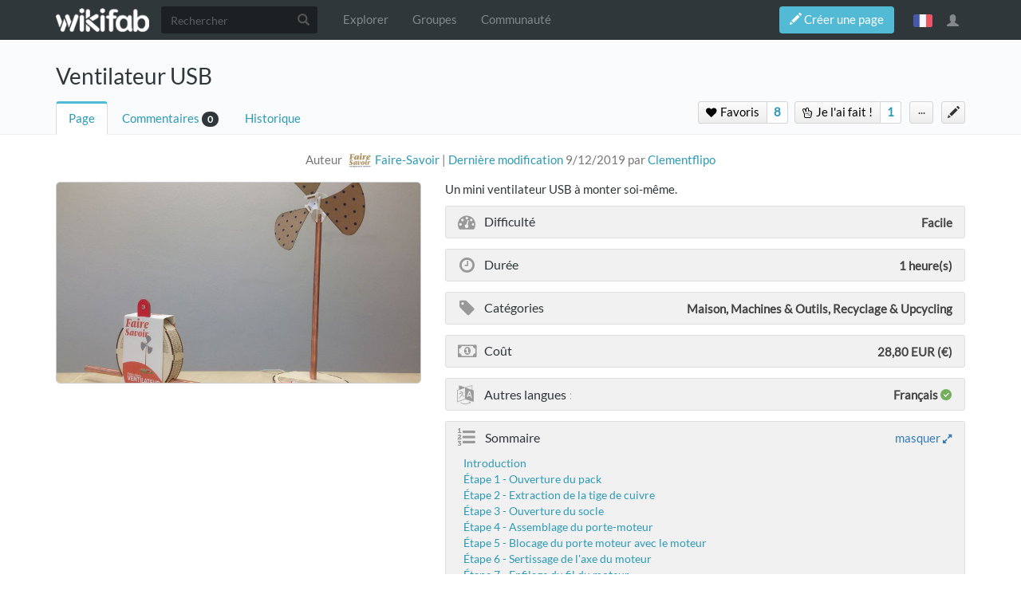

--- FILE ---
content_type: text/html; charset=UTF-8
request_url: https://wikifab.org/w/index.php?title=Ventilateur_USB&oldid=72656
body_size: 17925
content:



<!DOCTYPE html>
<html class="client-nojs" lang="fr" dir="ltr">
<head>
<meta charset="UTF-8"/>
<title>Ventilateur USB — Wikifab</title>
<script>document.documentElement.className = document.documentElement.className.replace( /(^|\s)client-nojs(\s|$)/, "$1client-js$2" );</script>
<script>(window.RLQ=window.RLQ||[]).push(function(){mw.config.set({"wgCanonicalNamespace":"","wgCanonicalSpecialPageName":false,"wgNamespaceNumber":0,"wgPageName":"Ventilateur_USB","wgTitle":"Ventilateur USB","wgCurRevisionId":72656,"wgRevisionId":72656,"wgArticleId":6622,"wgIsArticle":true,"wgIsRedirect":false,"wgAction":"view","wgUserName":null,"wgUserGroups":["*","Dokit-read","Dokit-createaccount","Dokit-pdfexport"],"wgCategories":["Tutorials"],"wgBreakFrames":false,"wgPageContentLanguage":"fr","wgPageContentModel":"wikitext","wgSeparatorTransformTable":[",\t."," \t,"],"wgDigitTransformTable":["",""],"wgDefaultDateFormat":"dmy","wgMonthNames":["","janvier","février","mars","avril","mai","juin","juillet","août","septembre","octobre","novembre","décembre"],"wgMonthNamesShort":["","janv.","fév.","mars","avr.","mai","juin","juill.","août","sept.","oct.","nov.","déc."],"wgRelevantPageName":"Ventilateur_USB","wgRelevantArticleId":6622,"wgRequestId":"966c258c25b2369fd221de0e","wgIsProbablyEditable":false,"wgRelevantPageIsProbablyEditable":false,"wgRestrictionEdit":[],"wgRestrictionMove":[],"wgPageFormsAutocompleteValues":[],"wgPageFormsAutocompleteOnAllChars":false,"wgPageFormsFieldProperties":[],"wgPageFormsCargoFields":[],"wgPageFormsDependentFields":[],"wgPageFormsGridValues":[],"wgPageFormsGridParams":[],"wgPageFormsContLangYes":null,"wgPageFormsContLangNo":null,"wgPageFormsContLangMonths":[],"wgPageFormsShowOnSelect":[],"wgPageFormsScriptPath":"/w/extensions/PageForms","edgValues":null,"wgPageFormsEDSettings":null,"wgAllowPipesInForms":true,"wgAmericanDates":false,"wgMediaViewerOnClick":true,"wgMediaViewerEnabledByDefault":true,"wgVisualEditor":{"pageLanguageCode":"fr","pageLanguageDir":"ltr","pageVariantFallbacks":"fr","usePageImages":false,"usePageDescriptions":false},"wgULSAcceptLanguageList":[],"wgULSCurrentAutonym":"français","wgCategoryTreePageCategoryOptions":"{\"mode\":0,\"hideprefix\":20,\"showcount\":true,\"namespaces\":false,\"hidebreadcrumb\":true}","wgTranslatePageTranslation":"source","ImageAnnotator":{"imageAnnotatorOldWgServers":["http://wikifab.org","https://wikifab.org","https://files-thumbs.wikifab.org"]},"CommentStreams":{"canComment":false,"moderatorEdit":false,"moderatorAccept":false,"showEditBoxOnPageLoad":1,"moderatorDelete":false,"moderatorFastDelete":0,"showLabels":1,"userDisplayName":"\u003Cspan class=\"cs-comment-author-anonymous\"\u003Eanonyme\u003C/span\u003E","userAvatar":null,"newestStreamsOnTop":1,"initiallyCollapsed":false,"enableVoting":1,"enableAccepting":1,"enableWatchlist":1,"comments":[]},"wgVisualEditorToolbarScrollOffset":0,"wgVisualEditorUnsupportedEditParams":["undo","undoafter","veswitched"],"wgEditSubmitButtonLabelPublish":false});mw.loader.state({"site.styles":"ready","noscript":"ready","user.styles":"ready","user":"ready","site":"ready","user.options":"loading","user.tokens":"loading","ext.imageannotator.editor.css":"ready","ext.translate":"ready","ext.translate.tag.languages":"ready","ext.socialprofile.responsive":"ready","ext.socialprofile.userinfo.css":"ready","ext.Wikifab.css":"ready","ext.groupspage.css":"ready","ext.checkpagetitle.css":"ready","ext.flowcountertalks.css":"ready","ext.simpleembedvideo.css":"ready","ext.userspageslinks.css":"ready","ext.wikifab.css":"ready","ext.dokitfooter.css":"ready","ext.EmbedTutorials.modal.css":"ready","ext.visualEditor.desktopArticleTarget.noscript":"ready","ext.wikifaborg.css":"ready","ext.uls.interlanguage":"ready","ext.simplelanguageselectorcss":"ready","ext.autosetpagelang":"ready","ext.smw.style":"ready","ext.smw.tooltip.styles":"ready","ext.bootstrap.styles":"ready","ext.EmbedTutorials.modal.js":"loading","ext.QRCodeGenerator.modal.js":"loading"});mw.loader.implement("user.options@1dpodri",function($,jQuery,require,module){/*@nomin*/mw.user.options.set({"variant":"fr"});
});mw.loader.implement("user.tokens@1skqejg",function($,jQuery,require,module){/*@nomin*/mw.user.tokens.set({"editToken":"+\\","patrolToken":"+\\","watchToken":"+\\","csrfToken":"+\\"});
});mw.loader.load(["ext.wikifab.wfexplore","ext.Tabber","ext.imageannotator.editor","ext.smw.style","ext.smw.tooltips","ext.carousel.js","mediawiki.page.startup","mediawiki.user","mediawiki.page.ready","mediawiki.toc","mediawiki.searchSuggest","ext.socialprofile.userinfo.js","ext.userswatchbutton.js","ext.groupspage.js","ext.checkpagetitle.js","ext.inputBox","mmv.head","mmv.bootstrap.autostart","ext.simpleembedvideo.js","ext.userspageslinks.js","ext.3d","ext.cssforcategories.common","ext.CommentStreams","ext.visualEditor.desktopArticleTarget.init","ext.visualEditor.targetLoader","ext.uls.interface","ext.simplelanguageselector","ext.bootstrap.scripts","ext.Wikifab.js"]);mw.loader.load("/w/load.php?debug=false\u0026lang=fr\u0026modules=ext.EmbedTutorials.modal.js%7Cext.QRCodeGenerator.modal.js\u0026only=scripts\u0026skin=chameleon");});</script>
<link rel="stylesheet" href="/w/load.php?debug=false&amp;lang=fr&amp;modules=ext.EmbedTutorials.modal.css%7Cext.Wikifab.css%7Cext.autosetpagelang%2Csimplelanguageselectorcss%2Ctranslate%7Cext.bootstrap.styles%7Cext.checkpagetitle.css%7Cext.dokitfooter.css%7Cext.flowcountertalks.css%7Cext.groupspage.css%7Cext.imageannotator.editor.css%7Cext.simpleembedvideo.css%7Cext.socialprofile.responsive%7Cext.socialprofile.userinfo.css%7Cext.translate.tag.languages%7Cext.uls.interlanguage%7Cext.userspageslinks.css%7Cext.visualEditor.desktopArticleTarget.noscript%7Cext.wikifab.css%7Cext.wikifaborg.css&amp;only=styles&amp;skin=chameleon"/>
<link rel="stylesheet" href="/w/load.php?debug=false&amp;lang=fr&amp;modules=ext.smw.style%7Cext.smw.tooltip.styles&amp;only=styles&amp;skin=chameleon"/>
<script async="" src="/w/load.php?debug=false&amp;lang=fr&amp;modules=startup&amp;only=scripts&amp;skin=chameleon"></script>
<style>
			:root{
				--main-btn-color: #52BAD5;
			}
			</style><style>
			:root{
				--main-hover-color: #2C9AB7;
			}
			</style>
<meta name="ResourceLoaderDynamicStyles" content=""/>
<link rel="stylesheet" href="/w/load.php?debug=false&amp;lang=fr&amp;modules=site.styles&amp;only=styles&amp;skin=chameleon"/>
<meta name="generator" content="MediaWiki 1.31.3"/>
<meta name="robots" content="noindex,nofollow"/>
<meta name="google-site-verification" content=""/>
<meta name="keywords" content="Ventilateur, USB,"/>
<meta name="description" content="Un mini ventilateur USB à monter soi-même."/>
<meta name="twitter:description" content="Un mini ventilateur USB à monter soi-même."/>
<meta name="viewport" content="width=device-width, initial-scale=1.0"/>
<link rel="alternate" type="application/rdf+xml" title="Ventilateur USB" href="/w/index.php?title=Sp%C3%A9cial:Export_RDF/Ventilateur_USB&amp;xmlmime=rdf"/>
<link rel="shortcut icon" href="/images/favicon/favicon.png"/>
<link rel="search" type="application/opensearchdescription+xml" href="/w/opensearch_desc.php" title="Wikifab (fr)"/>
<link rel="EditURI" type="application/rsd+xml" href="https://wikifab.org/w/api.php?action=rsd"/>
<meta property="og:description" content="Un mini ventilateur USB à monter soi-même."/>
<script type="application/ld+json">{"@context" : "http://schema.org","description":"Un mini ventilateur USB à monter soi-même.",}</script>
<meta property="fb:app_id" content=""/>

<meta property="fb:admins" content=""/>

<!--[if lt IE 9]><script src="/w/load.php?debug=false&amp;lang=fr&amp;modules=html5shiv&amp;only=scripts&amp;skin=chameleon&amp;sync=1"></script><![endif]-->
</head>
<body class="mediawiki ltr sitedir-ltr mw-hide-empty-elt ns-0 ns-subject page-Ventilateur_USB rootpage-Ventilateur_USB layout-layout-dokit skin-chameleon action-view bodyTranslateSourcePage bodyPageInUserLanguage">
	<!-- navigation bar -->
	<nav class="navbar navbar-default p-navbar" role="navigation" id="mw-navigation">
		<div class="container">
				<div class="navbar-header">

					<button type="button" class="navbar-toggle collapsed" data-toggle="collapse" data-target="#mw-navigation-collapse">
						<span class="sr-only">Toggle navigation</span>
						<span class="icon-bar"></span><span class="icon-bar"></span><span class="icon-bar"></span>
					</button>

				<!-- logo and main page link -->
				<div id="p-logo" class="p-logo navbar-brand" role="banner">
					<a href="/wiki/Accueil" title="Visiter la page d’accueil"><img src="/images/logo/logo-white.png" alt="Wikifab"/></a>
				</div>


				</div>

				<div class="collapse navbar-collapse" id="mw-navigation-collapse">
				<!-- search form -->
				<div  id="p-search" class="p-search navbar-form" role="search">
					<form  id="searchform" class="mw-search form-inline" action="/w/index.php">
						<input type="hidden" name="title" value="Spécial:Recherche" />
						<div class="input-group"><input class="form-control" id="searchInput" accesskey="f" title="Rechercher" placeholder="Rechercher" name="search" autocomplete="off">
						<div class="input-group-btn">
						<button value="Rechercher" id="mw-searchButton" name="fulltext" title="Rechercher les pages comportant ce texte." type="submit" class="mw-searchButton btn btn-default"><span class="glyphicon glyphicon-search"></span></button>
					</div>
				</div>
			</form>
		</div>
<ul class="nav navbar-nav">
				<!-- navigation -->
				<li id="n-Explorer"><a href="/wiki/Explore">Explorer</a></li>
				<li id="n-Groupes"><a href="/wiki/Groups">Groupes</a></li>
				<li id="n-Communauté"><a href="/wiki/Sp%C3%A9cial:AllDiscussions">Communauté</a></li></ul>

					<div class="navbar-right-aligned"><ul class="nav navbar-nav MessageContent"><div data-toggle="modal" data-target="#CreateNewPage" class="wf-top-button askButton"><span class="btn webfonts-changed"><span class="glyphicon glyphicon-pencil"></span> Créer une page</span></div>
<div class="modal fade" id="CreateNewPage" role="dialog" aria-labelledby="myModalLabel">
<div class="modal-dialog">
<div class="modal-content">
<div class="modal-header">
<h4 class="modal-title" id="myModalLabel"><span id="Vous_n'avez_pas_la_permission"></span><span class="mw-headline" id="Vous_n_avez_pas_la_permission">Vous n'avez pas la permission</span></h4>
</div>
<div class="modal-body NewPageTabs">
<div class="alert alert-warning" role="alert"><strong>Oups&#160;!</strong> Vous n'avez pas la permission de modifier ce tutoriel car vous n'êtes pas connecté. Pour modifier ce tutoriel, <a rel="nofollow" class="external text" href="https://wikifab.org/w/index.php?title=Sp%C3%A9cial:UserLogin/signup&amp;returnto=Ventilateur_USB">créez un compte</a> ou <a rel="nofollow" class="external text" href="https://wikifab.org/w/index.php?title=Sp%C3%A9cial:UserLogin&amp;returnto=Ventilateur_USB">connectez-vous</a>.</div>
</div>
</div>
</div>
</div>
</ul>
<ul class="nav navbar-nav MessageContent"></ul>

					<!-- personal widgets uls -->
						<ul class="navbar-personaltools navbar-nav navbar-personaltoolwidgets navbar-nav-widgets" ><li id="pt-language" class="active"><a href="#" class="sls-trigger lang-fr" sort_order="0">français</a></li>
					</ul>
					<!-- personal tools -->
					<ul class="navbar-tools navbar-nav" >
						<li class="dropdown navbar-tools-tools">
							<a class="dropdown-toggle navbar-usernotloggedin" href="#" data-toggle="dropdown" title="Vous n’êtes pas connecté." ><span class="glyphicon glyphicon-user"></span></a>
							<ul class="p-personal-tools dropdown-menu dropdown-menu-right" >
								
								<li id="pt-createaccount"><a href="/w/index.php?title=Sp%C3%A9cial:Cr%C3%A9er_un_compte&amp;returnto=Ventilateur+USB&amp;returntoquery=oldid%3D72656" sort_order="1" title="Nous vous encourageons à créer un compte utilisateur et vous connecter; ce n’est cependant pas obligatoire">Créer un compte</a></li>
								<li id="pt-login-private"><a href="/w/index.php?title=Sp%C3%A9cial:Connexion&amp;returnto=Ventilateur+USB&amp;returntoquery=oldid%3D72656" sort_order="2" title="Vous devez vous connecter pour utiliser ce wiki [o]" accesskey="o">Se connecter</a></li> <hr style='border-bottom-style: solid;margin-top: 2px;margin-bottom: 2px'> 
									<li id="pt-help-target"><a href="https://help.dokit.app/wiki/Main_Page" target="_blanck" menu="user-sub-menu" sort_order="3">Aide</a></li>
								</ul>
							</li>
						</ul>

					</div> <!-- navbar-right-aligned -->
				</div><!-- /.navbar-collapse -->
			</div>
		</nav>

	<!-- additionnal page header -->
	<div id="additionnal-page-header">
		<div class="container">
		</div>
	</div>

	<!-- main content header -->
	<div id="main-content-header">
		<div class="container">
				<div class="maincontent-header-head">

				<h1 id="firstHeading" class="firstHeading">Ventilateur USB</h1>

			</div>

			<div class="maincontent-header-tail">
				<!-- Page Tools Tabs -->
				<div class="page-tools-tabs smooth-scroll"><ul class="list-inline">
<li id="ca-nstab-main" class="selected"><a href="/wiki/Ventilateur_USB" title="Voir le contenu de la page [c]" accesskey="c" class="selected">Page</a></li>
<li><a count="0" href="#cs-comments">Commentaires</a><span class="counterTalk">0</span></li>
<li id="ca-history"><a href="/w/index.php?title=Ventilateur_USB&amp;action=history" title="Historique des versions de cette page [h]" accesskey="h">Historique</a></li></ul>
				</div>
					<div class="header-right-aligned">
<div class="PageNetworkLinks">
		<a class="UsersPagesLinksButton addAction" data-linkstype="star" data-page="Ventilateur_USB" ><button class=" doActionLabel"><span class=" "><i class="fa fa-heart upl_icon"></i> <i class="fa fa-spinner fa-spin upl_loading" style="display:none"></i> Favoris</span></button></a><div class="dropdownParent"><a href="https://wikifab.org/w/index.php?title=Sp%C3%A9cial:DisplayUsersList&pageName=Ventilateur+USB&typeButton=star&numPage=1" class="UsersPagesLinksButtonCounter addAction" data-linkstype="star" data-page="Ventilateur_USB" data-listid ="1" ><button>8</button></a><div class="UsersListContent" id="boutonContent1"> <div class="usersPageLinksUsers row"><div class="col-md-4 col-sm-6 col-xs-12 UserListcard"><a href="/wiki/Utilisateur:Cl%C3%A9ment"><div class="avatar"><img src="/images/avatars/dkf_Wikifab_4_ml.jpg?r=1503386657" alt="avatar" border="0"/></div><span class="name">Clément Flipo</span></a></div><div class="col-md-4 col-sm-6 col-xs-12 UserListcard"><a href="/wiki/Utilisateur:MJ"><div class="avatar"><img src="/images/avatars/dkf_Wikifab_4625_ml.png?r=1528294037" alt="avatar" border="0"/></div><span class="name">MJ</span></a></div><div class="col-md-4 col-sm-6 col-xs-12 UserListcard"><a href="/wiki/Utilisatrice:Capucine"><div class="avatar"><img src="/images/avatars/dkf_Wikifab_4671_ml.png?r=1529070231" alt="avatar" border="0"/></div><span class="name">Capucine</span></a></div><div class=nbrHiddingPeople><a href="https://wikifab.org/w/index.php?title=Sp%C3%A9cial:DisplayUsersList&pageName=Ventilateur USB&typeButton=star&numPage=1">Et 5 de plus...</a></div></div></div></div>
		<a class="UsersPagesLinksButton addAction" data-linkstype="ididit" data-page="Ventilateur_USB" ><button class=" doActionLabel"><span class=" "><i class="fa fa-hand-peace-o upl_icon"></i> <i class="fa fa-spinner fa-spin upl_loading" style="display:none"></i> Je l'ai fait&#160;!</span></button></a><div class="dropdownParent"><a href="https://wikifab.org/w/index.php?title=Sp%C3%A9cial:DisplayUsersList&pageName=Ventilateur+USB&typeButton=ididit&numPage=1" class="UsersPagesLinksButtonCounter addAction" data-linkstype="ididit" data-page="Ventilateur_USB" data-listid ="2" ><button>1</button></a><div class="UsersListContent" id="boutonContent2"> <div class="usersPageLinksUsers row"><div class="col-md-4 col-sm-6 col-xs-12 UserListcard"><a href="/wiki/Utilisatrice:Capucine"><div class="avatar"><img src="/images/avatars/dkf_Wikifab_4671_ml.png?r=1529070231" alt="avatar" border="0"/></div><span class="name">Capucine</span></a></div></div></div></div>
</div>
					<!-- page tools -->
					<ul class="page-tools-dropdown" >
						<li id="ca-formedit" class="page-tools-dropdown-tools"><a href="/w/index.php?title=Ventilateur_USB&amp;action=formedit" title="Modifier cette page avec un formulaire [&amp;]" accesskey="&amp;"><span class="glyphicon glyphicon-pencil"></span></a></li>
							<li class="page-tools-dropdown-tools dropdown">
								<a data-toggle="dropdown" class="dropdown-toggle" href="#" title="Outils pour les pages" ><span>...</span></a>
	<!-- Content navigation -->
	<ul class="p-contentnavigation dropdown-menu" id="p-contentnavigation">
		<!-- namespaces -->
		<!-- views -->
		<li id="ca-pdfexport"><a href="/w/index.php?title=Ventilateur_USB&amp;action=pdfexport&amp;format=single">Export PDF</a></li>
		<li id="ca-embed" class="embed-button"><a href="/w/index.php?title=Ventilateur_USB&amp;embed=true" class="embed-button">Intégrer ce tutoriel</a></li>
		<li id="ca-qrcode" class="qrcode-button"><a data-toggle="modal" data-target="#qrcodeModal" href="#" class="qrcode-button">Générer un QR code</a></li>
		<!-- NetworksLinks -->
	</ul>
							</li>
						</ul>

					</div> <!-- header-right-aligned -->
			</div>
		</div>
	</div>

	<div>
		<div class="container">
			<div class="siteNoticeArea row">
				<div class="col-lg-12">

				</div>
			</div>
			<div class="row">
				<div class="col-lg-12">
					<!-- start the content area -->
					<div id="content" class="mw-body"><a id="top"></a>
						<div id="mw-indicators" class="mw-indicators"></div>
						<div  id="mw-js-message" style="display:none;"></div>
						<div id="bodyContent">
							<!-- body text -->

							<div id="mw-content-text" lang="fr" dir="ltr" class="mw-content-ltr"><div class="mw-parser-output"><div class="print-description print-only">Un mini ventilateur USB à monter soi-même.</div>
<p class="tuto-details-autor-revision noprint hideInTranslatedPage">Auteur&#160;<span class="tuto-details-author-box"><a class="avatar-image" href="/wiki/Utilisateur:Faire-Savoir"><img src="/images/avatars/dkf_Wikifab_2234_ml.png?r=1503387125" alt="avatar" border="0" /></a><a class="name" href="/wiki/Utilisateur:Faire-Savoir"><span class="tuto-details-author-name">Faire-Savoir</span></a></span> | <a rel="nofollow" class="external text" href="https://wikifab.org/w/index.php?title=Ventilateur_USB&amp;action=history">Dernière modification</a> 9/12/2019 par <a href="/wiki/Utilisateur:Clementflipo" class="mw-redirect" title="Utilisateur:Clementflipo">Clementflipo</a></p>
<div class="row firstPage">
<div class="col-md-5 col-sm-5 col-xs-12 fullWidthPrint">
<div class="tuto-main-image noprint"><div class="annotatedImageContainer"><a href="/wiki/Fichier:Montage_Ventilateur_USB_greybackground.jpg" class="image"><img alt="Montage Ventilateur USB greybackground.jpg" src="/images/thumb/c/c0/Montage_Ventilateur_USB_greybackground.jpg/800px-Montage_Ventilateur_USB_greybackground.jpg" width="800" height="600" class="thumbborder" data-file-width="3048" data-file-height="2286" /></a><div class="annotatedcontent" data-annotatedcontent="&#123;&#123;&#123;Main_Picture_annotation&#125;&#125;&#125;"> </div></div>
</div>
<div class="tuto-details-box print-only">
<div class="tuto-items-container">
<div class="tuto-items-details-container">
<div class="tuto-items-details-container-left"><i class="fa fa-tachometer"></i> Difficulté</div>
<div class="tuto-items-details-container-right"><span class="propertyKey" style="display:none">Easy</span> Facile</div>
</div>
<div class="tuto-items-details-container">
<div class="tuto-items-details-container-left"><i class="fa fa-clock-o"></i> Durée</div>
<div class="tuto-items-details-container-right">1 <span class="propertyKey" style="display:none">hour(s)</span> heure(s)</div>
</div>
<div class="tuto-items-details-container">
<div class="tuto-items-details-container-left"><i class="fa fa-tag"></i> Catégories</div>
<div class="tuto-items-details-container-right">Maison, Machines &amp; Outils, Recyclage &amp; Upcycling</div>
</div>
<div class="tuto-items-details-container">
<div class="tuto-items-details-container-left"><i class="fa fa-money"></i> Coût</div>
<div class="tuto-items-details-container-right">28,80 EUR (€)</div>
</div>
</div>
</div>
</div>
<div class="col-md-7 col-sm-7 col-xs-12 fullWidthPrint no-print-book">
<div class="tuto-details-box">
<div class="tuto-details-about-title noprint">Un mini ventilateur USB à monter soi-même.</div>
<div class="tuto-items-container"><div class="tuto-items-details-container noprint">
<div class="tuto-items-details-container-left"><i class="fa fa-tachometer"></i> Difficulté</div> <div class="tuto-items-details-container-right"><span class="propertyKey" style="display:none">Easy</span> Facile</div> </div><div class="tuto-items-details-container noprint"> <div class="tuto-items-details-container-left"><i class="fa fa-clock-o"></i> Durée</div> <div class="tuto-items-details-container-right">1 <span class="propertyKey" style="display:none">hour(s)</span> heure(s)</div></div>
<div class="tuto-items-details-container noprint"><div class="tuto-items-details-container-left"><i class="fa fa-tag"></i> Catégories</div> <div class="tuto-items-details-container-right">Maison, Machines &amp; Outils, Recyclage &amp; Upcycling</div></div><div class="tuto-items-details-container noprint"><div class="tuto-items-details-container-left"><i class="fa fa-money"></i> Coût</div> <div class="tuto-items-details-container-right">28,80 EUR (€)</div></div>
<div class="tuto-items-languages noprint"><div class="mw-pt-languages noprint" lang="fr" dir="ltr"><div class="mw-pt-languages-label">Autres langues&#160;:</div><div class="mw-pt-languages-list autonym"><span class="mw-pt-languages-ui mw-pt-languages-selected mw-pt-progress mw-pt-progress--complete" lang="fr">français</span></div></div></div>
<div class="tuto-items-details-container printTOC"><div class="tuto-items-details-container-left"><i class="fa fa-list-ol"></i></div><div id="toc" class="toc"><div class="toctitle" lang="fr" dir="ltr"><h2>Sommaire</h2></div>
<ul>
<li class="toclevel-1"><a href="#Introduction"><span class="tocnumber">1</span> <span class="toctext">Introduction</span></a></li>
<li class="toclevel-1"><a href="#Étape_1_-_Ouverture_du_pack"><span class="tocnumber">2</span> <span class="toctext">Étape 1 - Ouverture du pack</span></a></li>
<li class="toclevel-1"><a href="#Étape_2_-_Extraction_de_la_tige_de_cuivre"><span class="tocnumber">3</span> <span class="toctext">Étape 2 - Extraction de la tige de cuivre</span></a></li>
<li class="toclevel-1"><a href="#Étape_3_-_Ouverture_du_socle"><span class="tocnumber">4</span> <span class="toctext">Étape 3 - Ouverture du socle</span></a></li>
<li class="toclevel-1"><a href="#Étape_4_-_Assemblage_du_porte-moteur"><span class="tocnumber">5</span> <span class="toctext">Étape 4 - Assemblage du porte-moteur</span></a></li>
<li class="toclevel-1"><a href="#Étape_5_-_Blocage_du_porte_moteur_avec_le_moteur"><span class="tocnumber">6</span> <span class="toctext">Étape 5 - Blocage du porte moteur avec le moteur</span></a></li>
<li class="toclevel-1"><a href="#Étape_6_-_Sertissage_de_l_axe_du_moteur"><span class="tocnumber">7</span> <span class="toctext">Étape 6 - Sertissage de l'axe du moteur</span></a></li>
<li class="toclevel-1"><a href="#Étape_7_-_Enfilage_du_fil_du_moteur"><span class="tocnumber">8</span> <span class="toctext">Étape 7 - Enfilage du fil du moteur</span></a></li>
<li class="toclevel-1"><a href="#Étape_8_-_Enfilage_le_câble_USB."><span class="tocnumber">9</span> <span class="toctext">Étape 8 - Enfilage le câble USB.</span></a></li>
<li class="toclevel-1"><a href="#Étape_9_-_Installation_du_potentiomètre."><span class="tocnumber">10</span> <span class="toctext">Étape 9 - Installation du potentiomètre.</span></a></li>
<li class="toclevel-1"><a href="#Étape_10_-_Fermeture_le_socle."><span class="tocnumber">11</span> <span class="toctext">Étape 10 - Fermeture le socle.</span></a></li>
<li class="toclevel-1"><a href="#Étape_11_-_Positionnage_du_mât."><span class="tocnumber">12</span> <span class="toctext">Étape 11 - Positionnage du mât.</span></a></li>
<li class="toclevel-1"><a href="#Étape_12_-_Pincer_les_pales"><span class="tocnumber">13</span> <span class="toctext">Étape 12 - Pincer les pales</span></a></li>
<li class="toclevel-1"><a href="#Étape_13_-_Positionner_le_bloc_moteur."><span class="tocnumber">14</span> <span class="toctext">Étape 13 - Positionner le bloc moteur.</span></a></li>
<li class="toclevel-1"><a href="#Étape_14_-_Positionner_le_bouton_d_interface_du_potentiomètre."><span class="tocnumber">15</span> <span class="toctext">Étape 14 - Positionner le bouton d'interface du potentiomètre.</span></a></li>
<li class="toclevel-1"><a href="#Étape_15_-_Vérification_et_test_du_ventilateur"><span class="tocnumber">16</span> <span class="toctext">Étape 15 - Vérification et test du ventilateur</span></a></li>
<li class="toclevel-1"><a href="#Notes_et_références"><span class="tocnumber">17</span> <span class="toctext">Notes et références</span></a></li>
<li class="toclevel-1"><a href="#Commentaires"><span class="tocnumber">18</span> <span class="toctext">Commentaires</span></a></li>
</ul>
</div>
</div>
</div>
</div>
</div>
</div>
<p><span class="propertyKey" style="display:none">Ventilateur, USB</span>
<span class="propertyKey" style="display:none">Montage___Ventilateur_USB_greybackground.jpg</span>
<span class="propertyKey" style="display:none">fr</span> 
<span class="propertyKey" style="display:none">none</span> 
<span class="propertyKey" style="display:none">Creation</span> 
<span class="propertyKey" style="display:none">0</span>
<span class="noprint"></span>
</p>

<h2><span class="mw-headline" id="Introduction">Introduction</span></h2>
<div class="wf-intro">
<p>Faire-Savoir est un projet porté par <a href="/wiki/Utilisateur:Faire-Savoir" title="Utilisateur:Faire-Savoir">Tom</a>, designer de produits. Tout a commencé par une question&#160;: Peut-on concevoir des objets qui permettent aux utilisateurs de comprendre et de pouvoir agir sur ceux-ci?
</p><p>Pourquoi&#160;? La raison est diverse. Réparer, personnaliser, simplement comprendre ou bien détourner pour un autre usage.
</p><p>La proposition&#160;: concevoir des objets qui laissent voir la technique et la conception de produits. Qui la racontent. Les récits prennent la forme d'exploration convoquant autant des savoirs technique que des recettes de cuisine ou des histoires.
</p><p>La démarche&#160;: Concevoir un bon produit, fonctionnel, durable, accessible, compréhensible.
</p>
À long terme&#160;: Formuler une gamme d'électroménager pertinente à un niveau industriel.</div>
<div class="Input-tabs Grey-Input-tabs">
<div id="tabber-59f7911cdfc2dc05f85bcecbc0b5d620" class="tabber">
			<div class="tabbertab" title="Outils &amp; Matériaux ">
				<p class="mw-empty-elt">
</p><div class="wf-nav-tabs-inner">
<div class="row">
<div class="col-xs-12 col-md-6">
<div class="tuto-step-image">
<div data-interval="false" data-ride="carousel" class="carousel" id="myCarousel1"><div class="carousel-inner"><div class="carousel-item item active"><a href="/wiki/Fichier:Ventilateur_USB_inventaire.jpg" class="image"><img alt="Ventilateur USB inventaire.jpg" src="/images/f/fc/Ventilateur_USB_inventaire.jpg" width="991" height="640" data-file-width="991" data-file-height="640" /></a></div></div></div> 
</div>
</div>
<div class="col-xs-12 col-md-6 step-instructions">
<h3><span class="mw-headline" id="Matériaux">Matériaux</span></h3>
<ul><li>1 Manuel d'assemblage et d'exploration.</li>
<li>1 Moteur 5 Volts (environ 15 000 RPM&#160;: tours par minute)</li>
<li>1 BreadBoard ou circuit électronique à me commander par message privé.</li>
<li>1 Transistor Darlington</li>
<li>1 Condensateur</li>
<li>1 Potentiomètre B10K</li>
<li>1 Câble USB</li>
<li>1 Câble électrique deux fils (environ 40-45 cm)</li>
<li>3 fils électriques (5 cm chacun)</li>
<li>1 Bouton - Interface à enfiler sur potentiomètre</li>
<li>1 Tube de 35 cm, diamètre ø 12 mm</li>
<li>1 Plaque de contreplaqué 3mm (environ A3&#160;: 29,7x42 cm)</li>
<li>1 Plaque de carton 0,8 ou 1 mm d'épaisseur (environ A4&#160;: 21x29,7 cm)</li></ul>
<div class="hrContentMinor-2"></div>
<h3><span class="mw-headline" id="Outils">Outils</span></h3>
<ul><li>Pince de serrage</li>
<li>Kit ventilateur USB (se le procurer en pré-produit&#160;: tom@faire-savoir.me)</li></ul>
</div>
</div>
</div><p class="mw-empty-elt"></p>
			</div>
			<div class="tabbertab" title="Tutoriels prérequis">
				<p class="mw-empty-elt"></p><div class="attach-link-table"><i class="fa fa-link"></i> <a href="/wiki/Fabrication_:_Ventilateur_USB" title="Fabrication : Ventilateur USB">Fabrication : Ventilateur USB</a></div><p class="mw-empty-elt"></p>
			</div>
			<div class="tabbertab" title="Fichiers">
				<p class="mw-empty-elt"></p><div class="attach-link-table newwin"><i class="fa fa-external-link"></i> <a rel="nofollow" class="external free" href="http://faire-savoir.me/wp-content/uploads/2017/10/tuto-montage-product.gif">http://faire-savoir.me/wp-content/uploads/2017/10/tuto-montage-product.gif</a></div><p class="mw-empty-elt"></p>
			</div></div>
</div>
<div class="bg-halfsquare-separator"></div>
<div class="row">
<div class="col-xs-12 col-md-6 step-instructions col-md-push-6 step-instructions-manyimage">
<h2><span class="mw-headline" id="Étape_1_-_Ouverture_du_pack">Étape 1 - Ouverture du pack</span></h2>
<p>Ouvrir délicatement le ruban de papier qui recouvre l'objet démonté.
</p><p>Détacher le scotch bleu, ouvrir le papier et le glisser hors de la languette de bois délicatement. Prendre en soin, ce dépliant sera utile&#160;! 
</p>
</div>
<div class="col-xs-12 col-md-6 tuto-step-image noprint col-md-pull-6">
<div data-interval="false" data-ride="carousel" class="carousel" id="myCarousel2"><div class="carousel-inner"><div class="carousel-item item active"><div class="annotatedImageContainer"><a href="/wiki/Fichier:Ventilateur_USB_20161209_160506.jpg" class="image"><img alt="Ventilateur USB 20161209 160506.jpg" src="/images/thumb/9/9e/Ventilateur_USB_20161209_160506.jpg/800px-Ventilateur_USB_20161209_160506.jpg" width="800" height="534" data-file-width="991" data-file-height="661" /></a><div class="annotatedcontent" data-annotatedcontent=""> </div></div></div><div class="carousel-item item"><div class="annotatedImageContainer"><a href="/wiki/Fichier:Ventilateur_USB_20161209_160515.jpg" class="image"><img alt="Ventilateur USB 20161209 160515.jpg" src="/images/thumb/4/4c/Ventilateur_USB_20161209_160515.jpg/800px-Ventilateur_USB_20161209_160515.jpg" width="800" height="517" data-file-width="991" data-file-height="640" /></a><div class="annotatedcontent" data-annotatedcontent=""> </div></div></div><div class="carousel-item item"><div class="annotatedImageContainer"><a href="/wiki/Fichier:Ventilateur_USB_20161209_160533.jpg" class="image"><img alt="Ventilateur USB 20161209 160533.jpg" src="/images/thumb/e/ef/Ventilateur_USB_20161209_160533.jpg/800px-Ventilateur_USB_20161209_160533.jpg" width="800" height="517" data-file-width="991" data-file-height="640" /></a><div class="annotatedcontent" data-annotatedcontent=""> </div></div></div><div class="carousel-item item"><div class="annotatedImageContainer"><a href="/wiki/Fichier:Ventilateur_USB_20161209_160539.jpg" class="image"><img alt="Ventilateur USB 20161209 160539.jpg" src="/images/thumb/5/5e/Ventilateur_USB_20161209_160539.jpg/800px-Ventilateur_USB_20161209_160539.jpg" width="800" height="517" data-file-width="991" data-file-height="640" /></a><div class="annotatedcontent" data-annotatedcontent=""> </div></div></div><div class="carousel-item item"><div class="annotatedImageContainer"><a href="/wiki/Fichier:Ventilateur_USB_20161209_160611.jpg" class="image"><img alt="Ventilateur USB 20161209 160611.jpg" src="/images/thumb/6/6d/Ventilateur_USB_20161209_160611.jpg/800px-Ventilateur_USB_20161209_160611.jpg" width="800" height="517" data-file-width="991" data-file-height="640" /></a><div class="annotatedcontent" data-annotatedcontent=""> </div></div></div></div><ol class="carousel-indicators"><li class="carousel-thumb active" data-slide-to="0" data-target="#myCarousel2"><div class="annotatedImageContainer"><a href="/wiki/Fichier:Ventilateur_USB_20161209_160506.jpg" class="image"><img alt="Ventilateur USB 20161209 160506.jpg" src="/images/thumb/9/9e/Ventilateur_USB_20161209_160506.jpg/800px-Ventilateur_USB_20161209_160506.jpg" width="800" height="534" data-file-width="991" data-file-height="661" /></a><div class="annotatedcontent" data-annotatedcontent=""> </div></div></li><li class="carousel-thumb" data-slide-to="1" data-target="#myCarousel2"><div class="annotatedImageContainer"><a href="/wiki/Fichier:Ventilateur_USB_20161209_160515.jpg" class="image"><img alt="Ventilateur USB 20161209 160515.jpg" src="/images/thumb/4/4c/Ventilateur_USB_20161209_160515.jpg/800px-Ventilateur_USB_20161209_160515.jpg" width="800" height="517" data-file-width="991" data-file-height="640" /></a><div class="annotatedcontent" data-annotatedcontent=""> </div></div></li><li class="carousel-thumb" data-slide-to="2" data-target="#myCarousel2"><div class="annotatedImageContainer"><a href="/wiki/Fichier:Ventilateur_USB_20161209_160533.jpg" class="image"><img alt="Ventilateur USB 20161209 160533.jpg" src="/images/thumb/e/ef/Ventilateur_USB_20161209_160533.jpg/800px-Ventilateur_USB_20161209_160533.jpg" width="800" height="517" data-file-width="991" data-file-height="640" /></a><div class="annotatedcontent" data-annotatedcontent=""> </div></div></li><li class="carousel-thumb" data-slide-to="3" data-target="#myCarousel2"><div class="annotatedImageContainer"><a href="/wiki/Fichier:Ventilateur_USB_20161209_160539.jpg" class="image"><img alt="Ventilateur USB 20161209 160539.jpg" src="/images/thumb/5/5e/Ventilateur_USB_20161209_160539.jpg/800px-Ventilateur_USB_20161209_160539.jpg" width="800" height="517" data-file-width="991" data-file-height="640" /></a><div class="annotatedcontent" data-annotatedcontent=""> </div></div></li><li class="carousel-thumb" data-slide-to="4" data-target="#myCarousel2"><div class="annotatedImageContainer"><a href="/wiki/Fichier:Ventilateur_USB_20161209_160611.jpg" class="image"><img alt="Ventilateur USB 20161209 160611.jpg" src="/images/thumb/6/6d/Ventilateur_USB_20161209_160611.jpg/800px-Ventilateur_USB_20161209_160611.jpg" width="800" height="517" data-file-width="991" data-file-height="640" /></a><div class="annotatedcontent" data-annotatedcontent=""> </div></div></li></ol></div>
</div>
<div class="col-md-6 step-image-print print-only">
<div class="tuto-step-image">
<div class="annotatedImageContainer"><a href="/wiki/Fichier:Ventilateur_USB_20161209_160506.jpg" class="image"><img alt="Ventilateur USB 20161209 160506.jpg" src="/images/thumb/9/9e/Ventilateur_USB_20161209_160506.jpg/800px-Ventilateur_USB_20161209_160506.jpg" width="800" height="534" data-file-width="991" data-file-height="661" /></a><div class="annotatedcontent" data-annotatedcontent=""> </div></div>
</div>
</div>
<div class="col-md-6 step-image-print print-only">
<div class="tuto-step-image">
<div class="annotatedImageContainer"><a href="/wiki/Fichier:Ventilateur_USB_20161209_160515.jpg" class="image"><img alt="Ventilateur USB 20161209 160515.jpg" src="/images/thumb/4/4c/Ventilateur_USB_20161209_160515.jpg/800px-Ventilateur_USB_20161209_160515.jpg" width="800" height="517" data-file-width="991" data-file-height="640" /></a><div class="annotatedcontent" data-annotatedcontent=""> </div></div>
</div>
</div>
<div class="col-md-6 step-image-print print-only">
<div class="tuto-step-image">
<div class="annotatedImageContainer"><a href="/wiki/Fichier:Ventilateur_USB_20161209_160533.jpg" class="image"><img alt="Ventilateur USB 20161209 160533.jpg" src="/images/thumb/e/ef/Ventilateur_USB_20161209_160533.jpg/800px-Ventilateur_USB_20161209_160533.jpg" width="800" height="517" data-file-width="991" data-file-height="640" /></a><div class="annotatedcontent" data-annotatedcontent=""> </div></div>
</div>
</div>
<div class="col-md-6 step-image-print print-only">
<div class="tuto-step-image">
<div class="annotatedImageContainer"><a href="/wiki/Fichier:Ventilateur_USB_20161209_160539.jpg" class="image"><img alt="Ventilateur USB 20161209 160539.jpg" src="/images/thumb/5/5e/Ventilateur_USB_20161209_160539.jpg/800px-Ventilateur_USB_20161209_160539.jpg" width="800" height="517" data-file-width="991" data-file-height="640" /></a><div class="annotatedcontent" data-annotatedcontent=""> </div></div>
</div>
</div>
<div class="col-md-6 step-image-print print-only">
<div class="tuto-step-image">
<div class="annotatedImageContainer"><a href="/wiki/Fichier:Ventilateur_USB_20161209_160611.jpg" class="image"><img alt="Ventilateur USB 20161209 160611.jpg" src="/images/thumb/6/6d/Ventilateur_USB_20161209_160611.jpg/800px-Ventilateur_USB_20161209_160611.jpg" width="800" height="517" data-file-width="991" data-file-height="640" /></a><div class="annotatedcontent" data-annotatedcontent=""> </div></div>
</div>
</div>
 </div>
<div class="hrContentMinor"></div>
<p><span class="propertyKey" style="display:none"></span>
</p>
<div class="row">
<div class="col-xs-12 col-md-6 step-instructions col-md-push-6 step-instructions-manyimage">
<h2><span class="mw-headline" id="Étape_2_-_Extraction_de_la_tige_de_cuivre">Étape 2 - Extraction de la tige de cuivre</span></h2>
<p>Détacher les scotchs bleus qui solidarisent le bois et le tube de métal. Attention, la partie en bois est fragile&#160;! Glisser ensuite le tube hors de son emplacement sans jamais tirer sur le bois. 
</p>
</div>
<div class="col-xs-12 col-md-6 tuto-step-image noprint col-md-pull-6">
<div data-interval="false" data-ride="carousel" class="carousel" id="myCarousel3"><div class="carousel-inner"><div class="carousel-item item active"><div class="annotatedImageContainer"><a href="/wiki/Fichier:Ventilateur_USB_20161209_160641.jpg" class="image"><img alt="Ventilateur USB 20161209 160641.jpg" src="/images/thumb/0/03/Ventilateur_USB_20161209_160641.jpg/800px-Ventilateur_USB_20161209_160641.jpg" width="800" height="517" data-file-width="991" data-file-height="640" /></a><div class="annotatedcontent" data-annotatedcontent=""> </div></div></div><div class="carousel-item item"><div class="annotatedImageContainer"><a href="/wiki/Fichier:Ventilateur_USB_20161209_160645.jpg" class="image"><img alt="Ventilateur USB 20161209 160645.jpg" src="/images/thumb/b/b6/Ventilateur_USB_20161209_160645.jpg/800px-Ventilateur_USB_20161209_160645.jpg" width="800" height="517" data-file-width="991" data-file-height="640" /></a><div class="annotatedcontent" data-annotatedcontent=""> </div></div></div></div><ol class="carousel-indicators"><li class="carousel-thumb active" data-slide-to="0" data-target="#myCarousel3"><div class="annotatedImageContainer"><a href="/wiki/Fichier:Ventilateur_USB_20161209_160641.jpg" class="image"><img alt="Ventilateur USB 20161209 160641.jpg" src="/images/thumb/0/03/Ventilateur_USB_20161209_160641.jpg/800px-Ventilateur_USB_20161209_160641.jpg" width="800" height="517" data-file-width="991" data-file-height="640" /></a><div class="annotatedcontent" data-annotatedcontent=""> </div></div></li><li class="carousel-thumb" data-slide-to="1" data-target="#myCarousel3"><div class="annotatedImageContainer"><a href="/wiki/Fichier:Ventilateur_USB_20161209_160645.jpg" class="image"><img alt="Ventilateur USB 20161209 160645.jpg" src="/images/thumb/b/b6/Ventilateur_USB_20161209_160645.jpg/800px-Ventilateur_USB_20161209_160645.jpg" width="800" height="517" data-file-width="991" data-file-height="640" /></a><div class="annotatedcontent" data-annotatedcontent=""> </div></div></li></ol></div>
</div>
<div class="col-md-6 step-image-print print-only">
<div class="tuto-step-image">
<div class="annotatedImageContainer"><a href="/wiki/Fichier:Ventilateur_USB_20161209_160641.jpg" class="image"><img alt="Ventilateur USB 20161209 160641.jpg" src="/images/thumb/0/03/Ventilateur_USB_20161209_160641.jpg/800px-Ventilateur_USB_20161209_160641.jpg" width="800" height="517" data-file-width="991" data-file-height="640" /></a><div class="annotatedcontent" data-annotatedcontent=""> </div></div>
</div>
</div>
<div class="col-md-6 step-image-print print-only">
<div class="tuto-step-image">
<div class="annotatedImageContainer"><a href="/wiki/Fichier:Ventilateur_USB_20161209_160645.jpg" class="image"><img alt="Ventilateur USB 20161209 160645.jpg" src="/images/thumb/b/b6/Ventilateur_USB_20161209_160645.jpg/800px-Ventilateur_USB_20161209_160645.jpg" width="800" height="517" data-file-width="991" data-file-height="640" /></a><div class="annotatedcontent" data-annotatedcontent=""> </div></div>
</div>
</div>
<p><br />
</p><p><br />
</p>
 </div>
<div class="hrContentMinor"></div>
<p><span class="propertyKey" style="display:none"></span>
</p>
<div class="row">
<div class="col-xs-12 col-md-6 step-instructions col-md-push-6 step-instructions-manyimage">
<h2><span class="mw-headline" id="Étape_3_-_Ouverture_du_socle">Étape 3 - Ouverture du socle</span></h2>
<p>Détacher les pattes de la surface arrondie en bois. Attention cette pièce est très fragile. 
</p>
Secouer tête en bas pour laisser le contenu glisser hors du socle.<div class="icon-instructions info-icon">
<div class="icon-instructions-icon"><i class="fa fa-info-circle"></i></div>
<div class="icon-instructions-text">Les découpe permettant de plier le bois le rendent très fragile. Mais rassurez-vous, une fois assemblé, le boîtier est solide&#160;!</div>
</div> 
</div>
<div class="col-xs-12 col-md-6 tuto-step-image noprint col-md-pull-6">
<div data-interval="false" data-ride="carousel" class="carousel" id="myCarousel4"><div class="carousel-inner"><div class="carousel-item item active"><div class="annotatedImageContainer"><a href="/wiki/Fichier:Ventilateur_USB_20161209_160751.jpg" class="image"><img alt="Ventilateur USB 20161209 160751.jpg" src="/images/thumb/8/80/Ventilateur_USB_20161209_160751.jpg/800px-Ventilateur_USB_20161209_160751.jpg" width="800" height="517" data-file-width="991" data-file-height="640" /></a><div class="annotatedcontent" data-annotatedcontent=""> </div></div></div><div class="carousel-item item"><div class="annotatedImageContainer"><a href="/wiki/Fichier:Ventilateur_USB_20161209_160803.jpg" class="image"><img alt="Ventilateur USB 20161209 160803.jpg" src="/images/thumb/9/99/Ventilateur_USB_20161209_160803.jpg/800px-Ventilateur_USB_20161209_160803.jpg" width="800" height="517" data-file-width="991" data-file-height="640" /></a><div class="annotatedcontent" data-annotatedcontent=""> </div></div></div><div class="carousel-item item"><div class="annotatedImageContainer"><a href="/wiki/Fichier:Ventilateur_USB_20161209_160817.jpg" class="image"><img alt="Ventilateur USB 20161209 160817.jpg" src="/images/thumb/a/a3/Ventilateur_USB_20161209_160817.jpg/800px-Ventilateur_USB_20161209_160817.jpg" width="800" height="517" data-file-width="991" data-file-height="640" /></a><div class="annotatedcontent" data-annotatedcontent=""> </div></div></div><div class="carousel-item item"><div class="annotatedImageContainer"><a href="/wiki/Fichier:Ventilateur_USB_inventaire.jpg" class="image"><img alt="Ventilateur USB inventaire.jpg" src="/images/thumb/f/fc/Ventilateur_USB_inventaire.jpg/800px-Ventilateur_USB_inventaire.jpg" width="800" height="517" data-file-width="991" data-file-height="640" /></a><div class="annotatedcontent" data-annotatedcontent=""> </div></div></div></div><ol class="carousel-indicators"><li class="carousel-thumb active" data-slide-to="0" data-target="#myCarousel4"><div class="annotatedImageContainer"><a href="/wiki/Fichier:Ventilateur_USB_20161209_160751.jpg" class="image"><img alt="Ventilateur USB 20161209 160751.jpg" src="/images/thumb/8/80/Ventilateur_USB_20161209_160751.jpg/800px-Ventilateur_USB_20161209_160751.jpg" width="800" height="517" data-file-width="991" data-file-height="640" /></a><div class="annotatedcontent" data-annotatedcontent=""> </div></div></li><li class="carousel-thumb" data-slide-to="1" data-target="#myCarousel4"><div class="annotatedImageContainer"><a href="/wiki/Fichier:Ventilateur_USB_20161209_160803.jpg" class="image"><img alt="Ventilateur USB 20161209 160803.jpg" src="/images/thumb/9/99/Ventilateur_USB_20161209_160803.jpg/800px-Ventilateur_USB_20161209_160803.jpg" width="800" height="517" data-file-width="991" data-file-height="640" /></a><div class="annotatedcontent" data-annotatedcontent=""> </div></div></li><li class="carousel-thumb" data-slide-to="2" data-target="#myCarousel4"><div class="annotatedImageContainer"><a href="/wiki/Fichier:Ventilateur_USB_20161209_160817.jpg" class="image"><img alt="Ventilateur USB 20161209 160817.jpg" src="/images/thumb/a/a3/Ventilateur_USB_20161209_160817.jpg/800px-Ventilateur_USB_20161209_160817.jpg" width="800" height="517" data-file-width="991" data-file-height="640" /></a><div class="annotatedcontent" data-annotatedcontent=""> </div></div></li><li class="carousel-thumb" data-slide-to="3" data-target="#myCarousel4"><div class="annotatedImageContainer"><a href="/wiki/Fichier:Ventilateur_USB_inventaire.jpg" class="image"><img alt="Ventilateur USB inventaire.jpg" src="/images/thumb/f/fc/Ventilateur_USB_inventaire.jpg/800px-Ventilateur_USB_inventaire.jpg" width="800" height="517" data-file-width="991" data-file-height="640" /></a><div class="annotatedcontent" data-annotatedcontent=""> </div></div></li></ol></div>
</div>
<div class="col-md-6 step-image-print print-only">
<div class="tuto-step-image">
<div class="annotatedImageContainer"><a href="/wiki/Fichier:Ventilateur_USB_20161209_160751.jpg" class="image"><img alt="Ventilateur USB 20161209 160751.jpg" src="/images/thumb/8/80/Ventilateur_USB_20161209_160751.jpg/800px-Ventilateur_USB_20161209_160751.jpg" width="800" height="517" data-file-width="991" data-file-height="640" /></a><div class="annotatedcontent" data-annotatedcontent=""> </div></div>
</div>
</div>
<div class="col-md-6 step-image-print print-only">
<div class="tuto-step-image">
<div class="annotatedImageContainer"><a href="/wiki/Fichier:Ventilateur_USB_20161209_160803.jpg" class="image"><img alt="Ventilateur USB 20161209 160803.jpg" src="/images/thumb/9/99/Ventilateur_USB_20161209_160803.jpg/800px-Ventilateur_USB_20161209_160803.jpg" width="800" height="517" data-file-width="991" data-file-height="640" /></a><div class="annotatedcontent" data-annotatedcontent=""> </div></div>
</div>
</div>
<div class="col-md-6 step-image-print print-only">
<div class="tuto-step-image">
<div class="annotatedImageContainer"><a href="/wiki/Fichier:Ventilateur_USB_20161209_160817.jpg" class="image"><img alt="Ventilateur USB 20161209 160817.jpg" src="/images/thumb/a/a3/Ventilateur_USB_20161209_160817.jpg/800px-Ventilateur_USB_20161209_160817.jpg" width="800" height="517" data-file-width="991" data-file-height="640" /></a><div class="annotatedcontent" data-annotatedcontent=""> </div></div>
</div>
</div>
<div class="col-md-6 step-image-print print-only">
<div class="tuto-step-image">
<div class="annotatedImageContainer"><a href="/wiki/Fichier:Ventilateur_USB_inventaire.jpg" class="image"><img alt="Ventilateur USB inventaire.jpg" src="/images/thumb/f/fc/Ventilateur_USB_inventaire.jpg/800px-Ventilateur_USB_inventaire.jpg" width="800" height="517" data-file-width="991" data-file-height="640" /></a><div class="annotatedcontent" data-annotatedcontent=""> </div></div>
</div>
</div>
<p><br />
</p>
 </div>
<div class="hrContentMinor"></div>
<p><span class="propertyKey" style="display:none"></span>
</p>
<div class="row">
<div class="col-xs-12 col-md-6 step-instructions col-md-push-6 step-instructions-manyimage">
<h2><span class="mw-headline" id="Étape_4_-_Assemblage_du_porte-moteur">Étape 4 - Assemblage du porte-moteur</span></h2>
<p>Regrouper les trois pièces en PVC identiques et les superposer. Prendre la pièce avec un profilé en queue d'oiseau. La faire passer à travers la fente centrale du trio de profils identiques comme décrit dans la troisième image. La glisser sans forcer jusqu'à ce que la pièce soit complètement enclenchée. 
</p>
</div>
<div class="col-xs-12 col-md-6 tuto-step-image noprint col-md-pull-6">
<div data-interval="false" data-ride="carousel" class="carousel" id="myCarousel5"><div class="carousel-inner"><div class="carousel-item item active"><div class="annotatedImageContainer"><a href="/wiki/Fichier:Ventilateur_USB_20161209_161323.jpg" class="image"><img alt="Ventilateur USB 20161209 161323.jpg" src="/images/thumb/8/8e/Ventilateur_USB_20161209_161323.jpg/800px-Ventilateur_USB_20161209_161323.jpg" width="800" height="517" data-file-width="991" data-file-height="640" /></a><div class="annotatedcontent" data-annotatedcontent=""> </div></div></div><div class="carousel-item item"><div class="annotatedImageContainer"><a href="/wiki/Fichier:Ventilateur_USB_20161209_161331.jpg" class="image"><img alt="Ventilateur USB 20161209 161331.jpg" src="/images/thumb/1/1d/Ventilateur_USB_20161209_161331.jpg/800px-Ventilateur_USB_20161209_161331.jpg" width="800" height="517" data-file-width="991" data-file-height="640" /></a><div class="annotatedcontent" data-annotatedcontent=""> </div></div></div><div class="carousel-item item"><div class="annotatedImageContainer"><a href="/wiki/Fichier:Ventilateur_USB_20161209_161337.jpg" class="image"><img alt="Ventilateur USB 20161209 161337.jpg" src="/images/thumb/3/35/Ventilateur_USB_20161209_161337.jpg/800px-Ventilateur_USB_20161209_161337.jpg" width="800" height="517" data-file-width="991" data-file-height="640" /></a><div class="annotatedcontent" data-annotatedcontent=""> </div></div></div><div class="carousel-item item"><div class="annotatedImageContainer"><a href="/wiki/Fichier:Ventilateur_USB_20161209_161343.jpg" class="image"><img alt="Ventilateur USB 20161209 161343.jpg" src="/images/thumb/b/b5/Ventilateur_USB_20161209_161343.jpg/800px-Ventilateur_USB_20161209_161343.jpg" width="800" height="517" data-file-width="991" data-file-height="640" /></a><div class="annotatedcontent" data-annotatedcontent=""> </div></div></div><div class="carousel-item item"><div class="annotatedImageContainer"><a href="/wiki/Fichier:Ventilateur_USB_20161209_161353.jpg" class="image"><img alt="Ventilateur USB 20161209 161353.jpg" src="/images/thumb/3/31/Ventilateur_USB_20161209_161353.jpg/800px-Ventilateur_USB_20161209_161353.jpg" width="800" height="517" data-file-width="991" data-file-height="640" /></a><div class="annotatedcontent" data-annotatedcontent=""> </div></div></div></div><ol class="carousel-indicators"><li class="carousel-thumb active" data-slide-to="0" data-target="#myCarousel5"><div class="annotatedImageContainer"><a href="/wiki/Fichier:Ventilateur_USB_20161209_161323.jpg" class="image"><img alt="Ventilateur USB 20161209 161323.jpg" src="/images/thumb/8/8e/Ventilateur_USB_20161209_161323.jpg/800px-Ventilateur_USB_20161209_161323.jpg" width="800" height="517" data-file-width="991" data-file-height="640" /></a><div class="annotatedcontent" data-annotatedcontent=""> </div></div></li><li class="carousel-thumb" data-slide-to="1" data-target="#myCarousel5"><div class="annotatedImageContainer"><a href="/wiki/Fichier:Ventilateur_USB_20161209_161331.jpg" class="image"><img alt="Ventilateur USB 20161209 161331.jpg" src="/images/thumb/1/1d/Ventilateur_USB_20161209_161331.jpg/800px-Ventilateur_USB_20161209_161331.jpg" width="800" height="517" data-file-width="991" data-file-height="640" /></a><div class="annotatedcontent" data-annotatedcontent=""> </div></div></li><li class="carousel-thumb" data-slide-to="2" data-target="#myCarousel5"><div class="annotatedImageContainer"><a href="/wiki/Fichier:Ventilateur_USB_20161209_161337.jpg" class="image"><img alt="Ventilateur USB 20161209 161337.jpg" src="/images/thumb/3/35/Ventilateur_USB_20161209_161337.jpg/800px-Ventilateur_USB_20161209_161337.jpg" width="800" height="517" data-file-width="991" data-file-height="640" /></a><div class="annotatedcontent" data-annotatedcontent=""> </div></div></li><li class="carousel-thumb" data-slide-to="3" data-target="#myCarousel5"><div class="annotatedImageContainer"><a href="/wiki/Fichier:Ventilateur_USB_20161209_161343.jpg" class="image"><img alt="Ventilateur USB 20161209 161343.jpg" src="/images/thumb/b/b5/Ventilateur_USB_20161209_161343.jpg/800px-Ventilateur_USB_20161209_161343.jpg" width="800" height="517" data-file-width="991" data-file-height="640" /></a><div class="annotatedcontent" data-annotatedcontent=""> </div></div></li><li class="carousel-thumb" data-slide-to="4" data-target="#myCarousel5"><div class="annotatedImageContainer"><a href="/wiki/Fichier:Ventilateur_USB_20161209_161353.jpg" class="image"><img alt="Ventilateur USB 20161209 161353.jpg" src="/images/thumb/3/31/Ventilateur_USB_20161209_161353.jpg/800px-Ventilateur_USB_20161209_161353.jpg" width="800" height="517" data-file-width="991" data-file-height="640" /></a><div class="annotatedcontent" data-annotatedcontent=""> </div></div></li></ol></div>
</div>
<div class="col-md-6 step-image-print print-only">
<div class="tuto-step-image">
<div class="annotatedImageContainer"><a href="/wiki/Fichier:Ventilateur_USB_20161209_161323.jpg" class="image"><img alt="Ventilateur USB 20161209 161323.jpg" src="/images/thumb/8/8e/Ventilateur_USB_20161209_161323.jpg/800px-Ventilateur_USB_20161209_161323.jpg" width="800" height="517" data-file-width="991" data-file-height="640" /></a><div class="annotatedcontent" data-annotatedcontent=""> </div></div>
</div>
</div>
<div class="col-md-6 step-image-print print-only">
<div class="tuto-step-image">
<div class="annotatedImageContainer"><a href="/wiki/Fichier:Ventilateur_USB_20161209_161331.jpg" class="image"><img alt="Ventilateur USB 20161209 161331.jpg" src="/images/thumb/1/1d/Ventilateur_USB_20161209_161331.jpg/800px-Ventilateur_USB_20161209_161331.jpg" width="800" height="517" data-file-width="991" data-file-height="640" /></a><div class="annotatedcontent" data-annotatedcontent=""> </div></div>
</div>
</div>
<div class="col-md-6 step-image-print print-only">
<div class="tuto-step-image">
<div class="annotatedImageContainer"><a href="/wiki/Fichier:Ventilateur_USB_20161209_161337.jpg" class="image"><img alt="Ventilateur USB 20161209 161337.jpg" src="/images/thumb/3/35/Ventilateur_USB_20161209_161337.jpg/800px-Ventilateur_USB_20161209_161337.jpg" width="800" height="517" data-file-width="991" data-file-height="640" /></a><div class="annotatedcontent" data-annotatedcontent=""> </div></div>
</div>
</div>
<div class="col-md-6 step-image-print print-only">
<div class="tuto-step-image">
<div class="annotatedImageContainer"><a href="/wiki/Fichier:Ventilateur_USB_20161209_161343.jpg" class="image"><img alt="Ventilateur USB 20161209 161343.jpg" src="/images/thumb/b/b5/Ventilateur_USB_20161209_161343.jpg/800px-Ventilateur_USB_20161209_161343.jpg" width="800" height="517" data-file-width="991" data-file-height="640" /></a><div class="annotatedcontent" data-annotatedcontent=""> </div></div>
</div>
</div>
<div class="col-md-6 step-image-print print-only">
<div class="tuto-step-image">
<div class="annotatedImageContainer"><a href="/wiki/Fichier:Ventilateur_USB_20161209_161353.jpg" class="image"><img alt="Ventilateur USB 20161209 161353.jpg" src="/images/thumb/3/31/Ventilateur_USB_20161209_161353.jpg/800px-Ventilateur_USB_20161209_161353.jpg" width="800" height="517" data-file-width="991" data-file-height="640" /></a><div class="annotatedcontent" data-annotatedcontent=""> </div></div>
</div>
</div>
 </div>
<div class="hrContentMinor"></div>
<p><span class="propertyKey" style="display:none"></span>
</p>
<div class="row">
<div class="col-xs-12 col-md-6 step-instructions col-md-push-6 step-instructions-manyimage">
<h2><span class="mw-headline" id="Étape_5_-_Blocage_du_porte_moteur_avec_le_moteur">Étape 5 - Blocage du porte moteur avec le moteur</span></h2>
<p>Faire passer le moteur dans le creux laissé par l'assemblage précédent.
</p><p>Enfiler le moteur par l'arrière, connexions en métal placées vers le haut. Pousser en tenant les trois profilés empilés et en poussant sur la pièce en plastique noir.
</p>
<div class="icon-instructions caution-icon">
<div class="icon-instructions-icon"><i class="fa fa-exclamation-triangle"></i></div>
<div class="icon-instructions-text">ATTENTION&#160;: La pièce en queue d'oiseau est fragile. En la tenant pour pousser elle risque de rompre.</div>
</div>
<p>Le moteur est bien positionné lorsqu'il dépasse légèrement à l'avant. Comme photographié sur la seconde image. 
</p>
</div>
<div class="col-xs-12 col-md-6 tuto-step-image noprint col-md-pull-6">
<div data-interval="false" data-ride="carousel" class="carousel" id="myCarousel6"><div class="carousel-inner"><div class="carousel-item item active"><div class="annotatedImageContainer"><a href="/wiki/Fichier:Ventilateur_USB_20161209_161411.jpg" class="image"><img alt="Ventilateur USB 20161209 161411.jpg" src="/images/thumb/6/6e/Ventilateur_USB_20161209_161411.jpg/800px-Ventilateur_USB_20161209_161411.jpg" width="800" height="517" data-file-width="991" data-file-height="640" /></a><div class="annotatedcontent" data-annotatedcontent=""> </div></div></div><div class="carousel-item item"><div class="annotatedImageContainer"><a href="/wiki/Fichier:Ventilateur_USB_20161209_161453.jpg" class="image"><img alt="Ventilateur USB 20161209 161453.jpg" src="/images/thumb/6/6a/Ventilateur_USB_20161209_161453.jpg/800px-Ventilateur_USB_20161209_161453.jpg" width="800" height="517" data-file-width="991" data-file-height="640" /></a><div class="annotatedcontent" data-annotatedcontent=""> </div></div></div><div class="carousel-item item"><div class="annotatedImageContainer"><a href="/wiki/Fichier:Ventilateur_USB_20161209_161534.jpg" class="image"><img alt="Ventilateur USB 20161209 161534.jpg" src="/images/thumb/9/90/Ventilateur_USB_20161209_161534.jpg/800px-Ventilateur_USB_20161209_161534.jpg" width="800" height="517" data-file-width="991" data-file-height="640" /></a><div class="annotatedcontent" data-annotatedcontent=""> </div></div></div><div class="carousel-item item"><div class="annotatedImageContainer"><a href="/wiki/Fichier:Ventilateur_USB_putting-motor.gif" class="image"><img alt="Ventilateur USB putting-motor.gif" src="/images/2/2c/Ventilateur_USB_putting-motor.gif" width="500" height="281" data-file-width="500" data-file-height="281" /></a><div class="annotatedcontent" data-annotatedcontent=""> </div></div></div></div><ol class="carousel-indicators"><li class="carousel-thumb active" data-slide-to="0" data-target="#myCarousel6"><div class="annotatedImageContainer"><a href="/wiki/Fichier:Ventilateur_USB_20161209_161411.jpg" class="image"><img alt="Ventilateur USB 20161209 161411.jpg" src="/images/thumb/6/6e/Ventilateur_USB_20161209_161411.jpg/800px-Ventilateur_USB_20161209_161411.jpg" width="800" height="517" data-file-width="991" data-file-height="640" /></a><div class="annotatedcontent" data-annotatedcontent=""> </div></div></li><li class="carousel-thumb" data-slide-to="1" data-target="#myCarousel6"><div class="annotatedImageContainer"><a href="/wiki/Fichier:Ventilateur_USB_20161209_161453.jpg" class="image"><img alt="Ventilateur USB 20161209 161453.jpg" src="/images/thumb/6/6a/Ventilateur_USB_20161209_161453.jpg/800px-Ventilateur_USB_20161209_161453.jpg" width="800" height="517" data-file-width="991" data-file-height="640" /></a><div class="annotatedcontent" data-annotatedcontent=""> </div></div></li><li class="carousel-thumb" data-slide-to="2" data-target="#myCarousel6"><div class="annotatedImageContainer"><a href="/wiki/Fichier:Ventilateur_USB_20161209_161534.jpg" class="image"><img alt="Ventilateur USB 20161209 161534.jpg" src="/images/thumb/9/90/Ventilateur_USB_20161209_161534.jpg/800px-Ventilateur_USB_20161209_161534.jpg" width="800" height="517" data-file-width="991" data-file-height="640" /></a><div class="annotatedcontent" data-annotatedcontent=""> </div></div></li><li class="carousel-thumb" data-slide-to="3" data-target="#myCarousel6"><div class="annotatedImageContainer"><a href="/wiki/Fichier:Ventilateur_USB_putting-motor.gif" class="image"><img alt="Ventilateur USB putting-motor.gif" src="/images/2/2c/Ventilateur_USB_putting-motor.gif" width="500" height="281" data-file-width="500" data-file-height="281" /></a><div class="annotatedcontent" data-annotatedcontent=""> </div></div></li></ol></div>
</div>
<div class="col-md-6 step-image-print print-only">
<div class="tuto-step-image">
<div class="annotatedImageContainer"><a href="/wiki/Fichier:Ventilateur_USB_20161209_161411.jpg" class="image"><img alt="Ventilateur USB 20161209 161411.jpg" src="/images/thumb/6/6e/Ventilateur_USB_20161209_161411.jpg/800px-Ventilateur_USB_20161209_161411.jpg" width="800" height="517" data-file-width="991" data-file-height="640" /></a><div class="annotatedcontent" data-annotatedcontent=""> </div></div>
</div>
</div>
<div class="col-md-6 step-image-print print-only">
<div class="tuto-step-image">
<div class="annotatedImageContainer"><a href="/wiki/Fichier:Ventilateur_USB_20161209_161453.jpg" class="image"><img alt="Ventilateur USB 20161209 161453.jpg" src="/images/thumb/6/6a/Ventilateur_USB_20161209_161453.jpg/800px-Ventilateur_USB_20161209_161453.jpg" width="800" height="517" data-file-width="991" data-file-height="640" /></a><div class="annotatedcontent" data-annotatedcontent=""> </div></div>
</div>
</div>
<div class="col-md-6 step-image-print print-only">
<div class="tuto-step-image">
<div class="annotatedImageContainer"><a href="/wiki/Fichier:Ventilateur_USB_20161209_161534.jpg" class="image"><img alt="Ventilateur USB 20161209 161534.jpg" src="/images/thumb/9/90/Ventilateur_USB_20161209_161534.jpg/800px-Ventilateur_USB_20161209_161534.jpg" width="800" height="517" data-file-width="991" data-file-height="640" /></a><div class="annotatedcontent" data-annotatedcontent=""> </div></div>
</div>
</div>
<div class="col-md-6 step-image-print print-only">
<div class="tuto-step-image">
<div class="annotatedImageContainer"><a href="/wiki/Fichier:Ventilateur_USB_putting-motor.gif" class="image"><img alt="Ventilateur USB putting-motor.gif" src="/images/2/2c/Ventilateur_USB_putting-motor.gif" width="500" height="281" data-file-width="500" data-file-height="281" /></a><div class="annotatedcontent" data-annotatedcontent=""> </div></div>
</div>
</div>
<p><br />
</p>
 </div>
<div class="hrContentMinor"></div>
<p><span class="propertyKey" style="display:none"></span>
</p>
<div class="row">
<div class="col-xs-12 col-md-6 step-instructions col-md-push-6 step-instructions-manyimage">
<h2><span id="Étape_6_-_Sertissage_de_l'axe_du_moteur"></span><span class="mw-headline" id="Étape_6_-_Sertissage_de_l_axe_du_moteur">Étape 6 - Sertissage de l'axe du moteur</span></h2>
<p>Prendre l'arrière du moteur entre le pouce et l'index.
</p><p>Pousser en son centre (doigt sur le trou) la pièce qui servira à porter les hélices.
</p>
Pour l'insérer, faire de légères vibrations et un léger mouvement de gauche à droite. L'axe est ajusté lorsque l'axe en métal affleure la surface où est posé l'index.<div class="icon-instructions idea-icon">
<div class="icon-instructions-icon"><i class="fa fa-lightbulb-o"></i></div>
<div class="icon-instructions-text">Vous pouvez chauffer au fer à cheveux 5 à 10 secondes la pièce porte hélices pour faciliter le sertissage.</div>
</div> 
</div>
<div class="col-xs-12 col-md-6 tuto-step-image noprint col-md-pull-6">
<div data-interval="false" data-ride="carousel" class="carousel" id="myCarousel7"><div class="carousel-inner"><div class="carousel-item item active"><div class="annotatedImageContainer"><a href="/wiki/Fichier:Ventilateur_USB_20161209_161605.jpg" class="image"><img alt="Ventilateur USB 20161209 161605.jpg" src="/images/thumb/8/88/Ventilateur_USB_20161209_161605.jpg/800px-Ventilateur_USB_20161209_161605.jpg" width="800" height="517" data-file-width="991" data-file-height="640" /></a><div class="annotatedcontent" data-annotatedcontent=""> </div></div></div><div class="carousel-item item"><div class="annotatedImageContainer"><a href="/wiki/Fichier:Ventilateur_USB_20161209_161619.jpg" class="image"><img alt="Ventilateur USB 20161209 161619.jpg" src="/images/thumb/a/ac/Ventilateur_USB_20161209_161619.jpg/800px-Ventilateur_USB_20161209_161619.jpg" width="800" height="517" data-file-width="991" data-file-height="640" /></a><div class="annotatedcontent" data-annotatedcontent=""> </div></div></div><div class="carousel-item item"><div class="annotatedImageContainer"><a href="/wiki/Fichier:Ventilateur_USB_20161209_161627.jpg" class="image"><img alt="Ventilateur USB 20161209 161627.jpg" src="/images/thumb/5/5e/Ventilateur_USB_20161209_161627.jpg/800px-Ventilateur_USB_20161209_161627.jpg" width="800" height="517" data-file-width="991" data-file-height="640" /></a><div class="annotatedcontent" data-annotatedcontent=""> </div></div></div><div class="carousel-item item"><div class="annotatedImageContainer"><a href="/wiki/Fichier:Ventilateur_USB_20161209_161736.jpg" class="image"><img alt="Ventilateur USB 20161209 161736.jpg" src="/images/thumb/5/56/Ventilateur_USB_20161209_161736.jpg/800px-Ventilateur_USB_20161209_161736.jpg" width="800" height="517" data-file-width="991" data-file-height="640" /></a><div class="annotatedcontent" data-annotatedcontent=""> </div></div></div></div><ol class="carousel-indicators"><li class="carousel-thumb active" data-slide-to="0" data-target="#myCarousel7"><div class="annotatedImageContainer"><a href="/wiki/Fichier:Ventilateur_USB_20161209_161605.jpg" class="image"><img alt="Ventilateur USB 20161209 161605.jpg" src="/images/thumb/8/88/Ventilateur_USB_20161209_161605.jpg/800px-Ventilateur_USB_20161209_161605.jpg" width="800" height="517" data-file-width="991" data-file-height="640" /></a><div class="annotatedcontent" data-annotatedcontent=""> </div></div></li><li class="carousel-thumb" data-slide-to="1" data-target="#myCarousel7"><div class="annotatedImageContainer"><a href="/wiki/Fichier:Ventilateur_USB_20161209_161619.jpg" class="image"><img alt="Ventilateur USB 20161209 161619.jpg" src="/images/thumb/a/ac/Ventilateur_USB_20161209_161619.jpg/800px-Ventilateur_USB_20161209_161619.jpg" width="800" height="517" data-file-width="991" data-file-height="640" /></a><div class="annotatedcontent" data-annotatedcontent=""> </div></div></li><li class="carousel-thumb" data-slide-to="2" data-target="#myCarousel7"><div class="annotatedImageContainer"><a href="/wiki/Fichier:Ventilateur_USB_20161209_161627.jpg" class="image"><img alt="Ventilateur USB 20161209 161627.jpg" src="/images/thumb/5/5e/Ventilateur_USB_20161209_161627.jpg/800px-Ventilateur_USB_20161209_161627.jpg" width="800" height="517" data-file-width="991" data-file-height="640" /></a><div class="annotatedcontent" data-annotatedcontent=""> </div></div></li><li class="carousel-thumb" data-slide-to="3" data-target="#myCarousel7"><div class="annotatedImageContainer"><a href="/wiki/Fichier:Ventilateur_USB_20161209_161736.jpg" class="image"><img alt="Ventilateur USB 20161209 161736.jpg" src="/images/thumb/5/56/Ventilateur_USB_20161209_161736.jpg/800px-Ventilateur_USB_20161209_161736.jpg" width="800" height="517" data-file-width="991" data-file-height="640" /></a><div class="annotatedcontent" data-annotatedcontent=""> </div></div></li></ol></div>
</div>
<div class="col-md-6 step-image-print print-only">
<div class="tuto-step-image">
<div class="annotatedImageContainer"><a href="/wiki/Fichier:Ventilateur_USB_20161209_161605.jpg" class="image"><img alt="Ventilateur USB 20161209 161605.jpg" src="/images/thumb/8/88/Ventilateur_USB_20161209_161605.jpg/800px-Ventilateur_USB_20161209_161605.jpg" width="800" height="517" data-file-width="991" data-file-height="640" /></a><div class="annotatedcontent" data-annotatedcontent=""> </div></div>
</div>
</div>
<div class="col-md-6 step-image-print print-only">
<div class="tuto-step-image">
<div class="annotatedImageContainer"><a href="/wiki/Fichier:Ventilateur_USB_20161209_161619.jpg" class="image"><img alt="Ventilateur USB 20161209 161619.jpg" src="/images/thumb/a/ac/Ventilateur_USB_20161209_161619.jpg/800px-Ventilateur_USB_20161209_161619.jpg" width="800" height="517" data-file-width="991" data-file-height="640" /></a><div class="annotatedcontent" data-annotatedcontent=""> </div></div>
</div>
</div>
<div class="col-md-6 step-image-print print-only">
<div class="tuto-step-image">
<div class="annotatedImageContainer"><a href="/wiki/Fichier:Ventilateur_USB_20161209_161627.jpg" class="image"><img alt="Ventilateur USB 20161209 161627.jpg" src="/images/thumb/5/5e/Ventilateur_USB_20161209_161627.jpg/800px-Ventilateur_USB_20161209_161627.jpg" width="800" height="517" data-file-width="991" data-file-height="640" /></a><div class="annotatedcontent" data-annotatedcontent=""> </div></div>
</div>
</div>
<div class="col-md-6 step-image-print print-only">
<div class="tuto-step-image">
<div class="annotatedImageContainer"><a href="/wiki/Fichier:Ventilateur_USB_20161209_161736.jpg" class="image"><img alt="Ventilateur USB 20161209 161736.jpg" src="/images/thumb/5/56/Ventilateur_USB_20161209_161736.jpg/800px-Ventilateur_USB_20161209_161736.jpg" width="800" height="517" data-file-width="991" data-file-height="640" /></a><div class="annotatedcontent" data-annotatedcontent=""> </div></div>
</div>
</div>
<p><br />
</p>
 </div>
<div class="hrContentMinor"></div>
<p><span class="propertyKey" style="display:none"></span>
</p>
<div class="row">
<div class="col-xs-12 col-md-6 step-instructions col-md-push-6 step-instructions-manyimage">
<h2><span class="mw-headline" id="Étape_7_-_Enfilage_du_fil_du_moteur">Étape 7 - Enfilage du fil du moteur</span></h2>
<p>Plier en angle droit les extrémités dénudées du fil de cuivre transparent après l'avoir déroulé.
</p><p>Glisser le fil de sorte de faire ressortir les pointes dénudées par le trou central comme indiqué sur les photos ci-contre.
</p><p>Tirer le fil pour amener la carte électronique à l'entrée de la boîte. Laisser le fil et le reste de l'électronique positionné de la sorte. 
</p>
</div>
<div class="col-xs-12 col-md-6 tuto-step-image noprint col-md-pull-6">
<div data-interval="false" data-ride="carousel" class="carousel" id="myCarousel8"><div class="carousel-inner"><div class="carousel-item item active"><div class="annotatedImageContainer"><a href="/wiki/Fichier:Ventilateur_USB_20161209_161901.jpg" class="image"><img alt="Ventilateur USB 20161209 161901.jpg" src="/images/thumb/3/36/Ventilateur_USB_20161209_161901.jpg/800px-Ventilateur_USB_20161209_161901.jpg" width="800" height="517" data-file-width="991" data-file-height="640" /></a><div class="annotatedcontent" data-annotatedcontent=""> </div></div></div><div class="carousel-item item"><div class="annotatedImageContainer"><a href="/wiki/Fichier:Ventilateur_USB_20161209_161914.jpg" class="image"><img alt="Ventilateur USB 20161209 161914.jpg" src="/images/thumb/7/76/Ventilateur_USB_20161209_161914.jpg/800px-Ventilateur_USB_20161209_161914.jpg" width="800" height="517" data-file-width="991" data-file-height="640" /></a><div class="annotatedcontent" data-annotatedcontent=""> </div></div></div><div class="carousel-item item"><div class="annotatedImageContainer"><a href="/wiki/Fichier:Ventilateur_USB_20161209_161932.jpg" class="image"><img alt="Ventilateur USB 20161209 161932.jpg" src="/images/thumb/e/e9/Ventilateur_USB_20161209_161932.jpg/800px-Ventilateur_USB_20161209_161932.jpg" width="800" height="517" data-file-width="991" data-file-height="640" /></a><div class="annotatedcontent" data-annotatedcontent=""> </div></div></div><div class="carousel-item item"><div class="annotatedImageContainer"><a href="/wiki/Fichier:Ventilateur_USB_20161209_162001.jpg" class="image"><img alt="Ventilateur USB 20161209 162001.jpg" src="/images/thumb/8/82/Ventilateur_USB_20161209_162001.jpg/800px-Ventilateur_USB_20161209_162001.jpg" width="800" height="517" data-file-width="991" data-file-height="640" /></a><div class="annotatedcontent" data-annotatedcontent=""> </div></div></div></div><ol class="carousel-indicators"><li class="carousel-thumb active" data-slide-to="0" data-target="#myCarousel8"><div class="annotatedImageContainer"><a href="/wiki/Fichier:Ventilateur_USB_20161209_161901.jpg" class="image"><img alt="Ventilateur USB 20161209 161901.jpg" src="/images/thumb/3/36/Ventilateur_USB_20161209_161901.jpg/800px-Ventilateur_USB_20161209_161901.jpg" width="800" height="517" data-file-width="991" data-file-height="640" /></a><div class="annotatedcontent" data-annotatedcontent=""> </div></div></li><li class="carousel-thumb" data-slide-to="1" data-target="#myCarousel8"><div class="annotatedImageContainer"><a href="/wiki/Fichier:Ventilateur_USB_20161209_161914.jpg" class="image"><img alt="Ventilateur USB 20161209 161914.jpg" src="/images/thumb/7/76/Ventilateur_USB_20161209_161914.jpg/800px-Ventilateur_USB_20161209_161914.jpg" width="800" height="517" data-file-width="991" data-file-height="640" /></a><div class="annotatedcontent" data-annotatedcontent=""> </div></div></li><li class="carousel-thumb" data-slide-to="2" data-target="#myCarousel8"><div class="annotatedImageContainer"><a href="/wiki/Fichier:Ventilateur_USB_20161209_161932.jpg" class="image"><img alt="Ventilateur USB 20161209 161932.jpg" src="/images/thumb/e/e9/Ventilateur_USB_20161209_161932.jpg/800px-Ventilateur_USB_20161209_161932.jpg" width="800" height="517" data-file-width="991" data-file-height="640" /></a><div class="annotatedcontent" data-annotatedcontent=""> </div></div></li><li class="carousel-thumb" data-slide-to="3" data-target="#myCarousel8"><div class="annotatedImageContainer"><a href="/wiki/Fichier:Ventilateur_USB_20161209_162001.jpg" class="image"><img alt="Ventilateur USB 20161209 162001.jpg" src="/images/thumb/8/82/Ventilateur_USB_20161209_162001.jpg/800px-Ventilateur_USB_20161209_162001.jpg" width="800" height="517" data-file-width="991" data-file-height="640" /></a><div class="annotatedcontent" data-annotatedcontent=""> </div></div></li></ol></div>
</div>
<div class="col-md-6 step-image-print print-only">
<div class="tuto-step-image">
<div class="annotatedImageContainer"><a href="/wiki/Fichier:Ventilateur_USB_20161209_161901.jpg" class="image"><img alt="Ventilateur USB 20161209 161901.jpg" src="/images/thumb/3/36/Ventilateur_USB_20161209_161901.jpg/800px-Ventilateur_USB_20161209_161901.jpg" width="800" height="517" data-file-width="991" data-file-height="640" /></a><div class="annotatedcontent" data-annotatedcontent=""> </div></div>
</div>
</div>
<div class="col-md-6 step-image-print print-only">
<div class="tuto-step-image">
<div class="annotatedImageContainer"><a href="/wiki/Fichier:Ventilateur_USB_20161209_161914.jpg" class="image"><img alt="Ventilateur USB 20161209 161914.jpg" src="/images/thumb/7/76/Ventilateur_USB_20161209_161914.jpg/800px-Ventilateur_USB_20161209_161914.jpg" width="800" height="517" data-file-width="991" data-file-height="640" /></a><div class="annotatedcontent" data-annotatedcontent=""> </div></div>
</div>
</div>
<div class="col-md-6 step-image-print print-only">
<div class="tuto-step-image">
<div class="annotatedImageContainer"><a href="/wiki/Fichier:Ventilateur_USB_20161209_161932.jpg" class="image"><img alt="Ventilateur USB 20161209 161932.jpg" src="/images/thumb/e/e9/Ventilateur_USB_20161209_161932.jpg/800px-Ventilateur_USB_20161209_161932.jpg" width="800" height="517" data-file-width="991" data-file-height="640" /></a><div class="annotatedcontent" data-annotatedcontent=""> </div></div>
</div>
</div>
<div class="col-md-6 step-image-print print-only">
<div class="tuto-step-image">
<div class="annotatedImageContainer"><a href="/wiki/Fichier:Ventilateur_USB_20161209_162001.jpg" class="image"><img alt="Ventilateur USB 20161209 162001.jpg" src="/images/thumb/8/82/Ventilateur_USB_20161209_162001.jpg/800px-Ventilateur_USB_20161209_162001.jpg" width="800" height="517" data-file-width="991" data-file-height="640" /></a><div class="annotatedcontent" data-annotatedcontent=""> </div></div>
</div>
</div>
<p><br />
</p>
 </div>
<div class="hrContentMinor"></div>
<p><span class="propertyKey" style="display:none"></span>
</p>
<div class="row">
<div class="col-xs-12 col-md-6 step-instructions col-md-push-6 step-instructions-manyimage">
<h2><span class="mw-headline" id="Étape_8_-_Enfilage_le_câble_USB.">Étape 8 - Enfilage le câble USB.</span></h2>
<p>Défaire le cerclage plastique du câble USB.
</p><p>Dérouler le câble en faisant attention&#160;: les fils de connexion sont très fins.
</p><p>Glisser le port USB par un des tous qui permettait précédement de glisser le mât à travers le socle. Au choix, à gauche ou à droite. 
</p>
</div>
<div class="col-xs-12 col-md-6 tuto-step-image noprint col-md-pull-6">
<div data-interval="false" data-ride="carousel" class="carousel" id="myCarousel9"><div class="carousel-inner"><div class="carousel-item item active"><div class="annotatedImageContainer"><a href="/wiki/Fichier:Ventilateur_USB_20161209_162104.jpg" class="image"><img alt="Ventilateur USB 20161209 162104.jpg" src="/images/thumb/6/61/Ventilateur_USB_20161209_162104.jpg/800px-Ventilateur_USB_20161209_162104.jpg" width="800" height="517" data-file-width="991" data-file-height="640" /></a><div class="annotatedcontent" data-annotatedcontent=""> </div></div></div><div class="carousel-item item"><div class="annotatedImageContainer"><a href="/wiki/Fichier:Ventilateur_USB_20161209_162136.jpg" class="image"><img alt="Ventilateur USB 20161209 162136.jpg" src="/images/thumb/d/d3/Ventilateur_USB_20161209_162136.jpg/800px-Ventilateur_USB_20161209_162136.jpg" width="800" height="517" data-file-width="991" data-file-height="640" /></a><div class="annotatedcontent" data-annotatedcontent=""> </div></div></div></div><ol class="carousel-indicators"><li class="carousel-thumb active" data-slide-to="0" data-target="#myCarousel9"><div class="annotatedImageContainer"><a href="/wiki/Fichier:Ventilateur_USB_20161209_162104.jpg" class="image"><img alt="Ventilateur USB 20161209 162104.jpg" src="/images/thumb/6/61/Ventilateur_USB_20161209_162104.jpg/800px-Ventilateur_USB_20161209_162104.jpg" width="800" height="517" data-file-width="991" data-file-height="640" /></a><div class="annotatedcontent" data-annotatedcontent=""> </div></div></li><li class="carousel-thumb" data-slide-to="1" data-target="#myCarousel9"><div class="annotatedImageContainer"><a href="/wiki/Fichier:Ventilateur_USB_20161209_162136.jpg" class="image"><img alt="Ventilateur USB 20161209 162136.jpg" src="/images/thumb/d/d3/Ventilateur_USB_20161209_162136.jpg/800px-Ventilateur_USB_20161209_162136.jpg" width="800" height="517" data-file-width="991" data-file-height="640" /></a><div class="annotatedcontent" data-annotatedcontent=""> </div></div></li></ol></div>
</div>
<div class="col-md-6 step-image-print print-only">
<div class="tuto-step-image">
<div class="annotatedImageContainer"><a href="/wiki/Fichier:Ventilateur_USB_20161209_162104.jpg" class="image"><img alt="Ventilateur USB 20161209 162104.jpg" src="/images/thumb/6/61/Ventilateur_USB_20161209_162104.jpg/800px-Ventilateur_USB_20161209_162104.jpg" width="800" height="517" data-file-width="991" data-file-height="640" /></a><div class="annotatedcontent" data-annotatedcontent=""> </div></div>
</div>
</div>
<div class="col-md-6 step-image-print print-only">
<div class="tuto-step-image">
<div class="annotatedImageContainer"><a href="/wiki/Fichier:Ventilateur_USB_20161209_162136.jpg" class="image"><img alt="Ventilateur USB 20161209 162136.jpg" src="/images/thumb/d/d3/Ventilateur_USB_20161209_162136.jpg/800px-Ventilateur_USB_20161209_162136.jpg" width="800" height="517" data-file-width="991" data-file-height="640" /></a><div class="annotatedcontent" data-annotatedcontent=""> </div></div>
</div>
</div>
<p><br />
</p><p><br />
</p>
 </div>
<div class="hrContentMinor"></div>
<p><span class="propertyKey" style="display:none"></span>
</p>
<div class="row">
<div class="col-xs-12 col-md-6 step-instructions col-md-push-6 step-instructions-manyimage">
<h2><span class="mw-headline" id="Étape_9_-_Installation_du_potentiomètre.">Étape 9 - Installation du potentiomètre.</span></h2>
<p>Le potentiomètre est l'élément qui permettra de faire varier la vitesse du moteur. Il se visse dans le trou à l'extrémité de la languette rouge du socle.
</p><p>Dévisser l'écrou.
</p><p>Enfiler le potentiomètre jusqu'à ce que le détrompeur soit bien enclenché dans le creux comme indiqué sur la troisième photographie.
</p><p>Revisser l'écrou fermement en prenant garde de ne pas rayer la couleur en vinyle. 
</p>
</div>
<div class="col-xs-12 col-md-6 tuto-step-image noprint col-md-pull-6">
<div data-interval="false" data-ride="carousel" class="carousel" id="myCarousel10"><div class="carousel-inner"><div class="carousel-item item active"><div class="annotatedImageContainer"><a href="/wiki/Fichier:Ventilateur_USB_20161209_162233.jpg" class="image"><img alt="Ventilateur USB 20161209 162233.jpg" src="/images/thumb/9/95/Ventilateur_USB_20161209_162233.jpg/800px-Ventilateur_USB_20161209_162233.jpg" width="800" height="517" data-file-width="991" data-file-height="640" /></a><div class="annotatedcontent" data-annotatedcontent=""> </div></div></div><div class="carousel-item item"><div class="annotatedImageContainer"><a href="/wiki/Fichier:Ventilateur_USB_20161209_162245.jpg" class="image"><img alt="Ventilateur USB 20161209 162245.jpg" src="/images/thumb/a/a4/Ventilateur_USB_20161209_162245.jpg/800px-Ventilateur_USB_20161209_162245.jpg" width="800" height="517" data-file-width="991" data-file-height="640" /></a><div class="annotatedcontent" data-annotatedcontent=""> </div></div></div><div class="carousel-item item"><div class="annotatedImageContainer"><a href="/wiki/Fichier:Ventilateur_USB_20161209_162248.jpg" class="image"><img alt="Ventilateur USB 20161209 162248.jpg" src="/images/thumb/2/24/Ventilateur_USB_20161209_162248.jpg/800px-Ventilateur_USB_20161209_162248.jpg" width="800" height="517" data-file-width="991" data-file-height="640" /></a><div class="annotatedcontent" data-annotatedcontent=""> </div></div></div><div class="carousel-item item"><div class="annotatedImageContainer"><a href="/wiki/Fichier:Ventilateur_USB_20161209_162257.jpg" class="image"><img alt="Ventilateur USB 20161209 162257.jpg" src="/images/thumb/d/dd/Ventilateur_USB_20161209_162257.jpg/800px-Ventilateur_USB_20161209_162257.jpg" width="800" height="517" data-file-width="991" data-file-height="640" /></a><div class="annotatedcontent" data-annotatedcontent=""> </div></div></div><div class="carousel-item item"><div class="annotatedImageContainer"><a href="/wiki/Fichier:Ventilateur_USB_20161209_162314.jpg" class="image"><img alt="Ventilateur USB 20161209 162314.jpg" src="/images/thumb/9/96/Ventilateur_USB_20161209_162314.jpg/800px-Ventilateur_USB_20161209_162314.jpg" width="800" height="517" data-file-width="991" data-file-height="640" /></a><div class="annotatedcontent" data-annotatedcontent=""> </div></div></div></div><ol class="carousel-indicators"><li class="carousel-thumb active" data-slide-to="0" data-target="#myCarousel10"><div class="annotatedImageContainer"><a href="/wiki/Fichier:Ventilateur_USB_20161209_162233.jpg" class="image"><img alt="Ventilateur USB 20161209 162233.jpg" src="/images/thumb/9/95/Ventilateur_USB_20161209_162233.jpg/800px-Ventilateur_USB_20161209_162233.jpg" width="800" height="517" data-file-width="991" data-file-height="640" /></a><div class="annotatedcontent" data-annotatedcontent=""> </div></div></li><li class="carousel-thumb" data-slide-to="1" data-target="#myCarousel10"><div class="annotatedImageContainer"><a href="/wiki/Fichier:Ventilateur_USB_20161209_162245.jpg" class="image"><img alt="Ventilateur USB 20161209 162245.jpg" src="/images/thumb/a/a4/Ventilateur_USB_20161209_162245.jpg/800px-Ventilateur_USB_20161209_162245.jpg" width="800" height="517" data-file-width="991" data-file-height="640" /></a><div class="annotatedcontent" data-annotatedcontent=""> </div></div></li><li class="carousel-thumb" data-slide-to="2" data-target="#myCarousel10"><div class="annotatedImageContainer"><a href="/wiki/Fichier:Ventilateur_USB_20161209_162248.jpg" class="image"><img alt="Ventilateur USB 20161209 162248.jpg" src="/images/thumb/2/24/Ventilateur_USB_20161209_162248.jpg/800px-Ventilateur_USB_20161209_162248.jpg" width="800" height="517" data-file-width="991" data-file-height="640" /></a><div class="annotatedcontent" data-annotatedcontent=""> </div></div></li><li class="carousel-thumb" data-slide-to="3" data-target="#myCarousel10"><div class="annotatedImageContainer"><a href="/wiki/Fichier:Ventilateur_USB_20161209_162257.jpg" class="image"><img alt="Ventilateur USB 20161209 162257.jpg" src="/images/thumb/d/dd/Ventilateur_USB_20161209_162257.jpg/800px-Ventilateur_USB_20161209_162257.jpg" width="800" height="517" data-file-width="991" data-file-height="640" /></a><div class="annotatedcontent" data-annotatedcontent=""> </div></div></li><li class="carousel-thumb" data-slide-to="4" data-target="#myCarousel10"><div class="annotatedImageContainer"><a href="/wiki/Fichier:Ventilateur_USB_20161209_162314.jpg" class="image"><img alt="Ventilateur USB 20161209 162314.jpg" src="/images/thumb/9/96/Ventilateur_USB_20161209_162314.jpg/800px-Ventilateur_USB_20161209_162314.jpg" width="800" height="517" data-file-width="991" data-file-height="640" /></a><div class="annotatedcontent" data-annotatedcontent=""> </div></div></li></ol></div>
</div>
<div class="col-md-6 step-image-print print-only">
<div class="tuto-step-image">
<div class="annotatedImageContainer"><a href="/wiki/Fichier:Ventilateur_USB_20161209_162233.jpg" class="image"><img alt="Ventilateur USB 20161209 162233.jpg" src="/images/thumb/9/95/Ventilateur_USB_20161209_162233.jpg/800px-Ventilateur_USB_20161209_162233.jpg" width="800" height="517" data-file-width="991" data-file-height="640" /></a><div class="annotatedcontent" data-annotatedcontent=""> </div></div>
</div>
</div>
<div class="col-md-6 step-image-print print-only">
<div class="tuto-step-image">
<div class="annotatedImageContainer"><a href="/wiki/Fichier:Ventilateur_USB_20161209_162245.jpg" class="image"><img alt="Ventilateur USB 20161209 162245.jpg" src="/images/thumb/a/a4/Ventilateur_USB_20161209_162245.jpg/800px-Ventilateur_USB_20161209_162245.jpg" width="800" height="517" data-file-width="991" data-file-height="640" /></a><div class="annotatedcontent" data-annotatedcontent=""> </div></div>
</div>
</div>
<div class="col-md-6 step-image-print print-only">
<div class="tuto-step-image">
<div class="annotatedImageContainer"><a href="/wiki/Fichier:Ventilateur_USB_20161209_162248.jpg" class="image"><img alt="Ventilateur USB 20161209 162248.jpg" src="/images/thumb/2/24/Ventilateur_USB_20161209_162248.jpg/800px-Ventilateur_USB_20161209_162248.jpg" width="800" height="517" data-file-width="991" data-file-height="640" /></a><div class="annotatedcontent" data-annotatedcontent=""> </div></div>
</div>
</div>
<div class="col-md-6 step-image-print print-only">
<div class="tuto-step-image">
<div class="annotatedImageContainer"><a href="/wiki/Fichier:Ventilateur_USB_20161209_162257.jpg" class="image"><img alt="Ventilateur USB 20161209 162257.jpg" src="/images/thumb/d/dd/Ventilateur_USB_20161209_162257.jpg/800px-Ventilateur_USB_20161209_162257.jpg" width="800" height="517" data-file-width="991" data-file-height="640" /></a><div class="annotatedcontent" data-annotatedcontent=""> </div></div>
</div>
</div>
<div class="col-md-6 step-image-print print-only">
<div class="tuto-step-image">
<div class="annotatedImageContainer"><a href="/wiki/Fichier:Ventilateur_USB_20161209_162314.jpg" class="image"><img alt="Ventilateur USB 20161209 162314.jpg" src="/images/thumb/9/96/Ventilateur_USB_20161209_162314.jpg/800px-Ventilateur_USB_20161209_162314.jpg" width="800" height="517" data-file-width="991" data-file-height="640" /></a><div class="annotatedcontent" data-annotatedcontent=""> </div></div>
</div>
</div>
 </div>
<div class="hrContentMinor"></div>
<p><span class="propertyKey" style="display:none"></span>
</p>
<div class="row">
<div class="col-xs-12 col-md-6 step-instructions col-md-push-6 step-instructions-oneimage">
<h2><span class="mw-headline" id="Étape_10_-_Fermeture_le_socle.">Étape 10 - Fermeture le socle.</span></h2>
<p>Le système électrique est en place. Il faut maintenant refermer le socle en prenant garde de ne pas casser le bois assoupli.
</p><p>En prenant pour guide la découpe courbée, glisser doucement les doigts le long de la courbe pour répartir la tension et enclencher les crénelures dans les créneaux. 
</p>
</div>
<div class="col-xs-12 col-md-6 tuto-step-image noprint col-md-pull-6">
<div data-interval="false" data-ride="carousel" class="carousel" id="myCarousel11"><div class="carousel-inner"><div class="carousel-item item active"><div class="annotatedImageContainer"><a href="/wiki/Fichier:Ventilateur_USB_20161209_162438.jpg" class="image"><img alt="Ventilateur USB 20161209 162438.jpg" src="/images/thumb/d/dc/Ventilateur_USB_20161209_162438.jpg/800px-Ventilateur_USB_20161209_162438.jpg" width="800" height="517" data-file-width="991" data-file-height="640" /></a><div class="annotatedcontent" data-annotatedcontent=""> </div></div></div></div></div>
</div>
<div class="col-md-6 step-image-print print-only">
<div class="tuto-step-image">
<div class="annotatedImageContainer"><a href="/wiki/Fichier:Ventilateur_USB_20161209_162438.jpg" class="image"><img alt="Ventilateur USB 20161209 162438.jpg" src="/images/thumb/d/dc/Ventilateur_USB_20161209_162438.jpg/800px-Ventilateur_USB_20161209_162438.jpg" width="800" height="517" data-file-width="991" data-file-height="640" /></a><div class="annotatedcontent" data-annotatedcontent=""> </div></div>
</div>
</div>
<p><br />
</p><p><br />
</p><p><br />
</p>
 </div>
<div class="hrContentMinor"></div>
<p><span class="propertyKey" style="display:none"></span>
</p>
<div class="row">
<div class="col-xs-12 col-md-6 step-instructions col-md-push-6 step-instructions-manyimage">
<h2><span class="mw-headline" id="Étape_11_-_Positionnage_du_mât.">Étape 11 - Positionnage du mât.</span></h2>
<p>Le mât permet de supporter le moteur à une hauteur appréciable pour recevoir le vent dans le visage. Il est l'élément le plus facilement interchangeable. Voir les fichiers joints au tutoriel pour davantage d'informations sur la modification de l'objet.
</p><p>Enfiler le fil de cuivre dans le tube. Le tube est dans le bon sens si le creux situé à une de ses extrémités est situé vers le bas.
</p><p>Positionner le creux vers l'avant de l'objet. Appuyer doucement pour faire rentrer le mât progressivement en effectuant des petites rotations de gauche à droite et de droite à gauche pour le faire passer dans le trou ajusté à son diamètre.
</p><p>Le mât doit traverser la plaque supérieure et la plaque inférieure du socle. Le creux permet alors de faire passer les fils. 
</p>
</div>
<div class="col-xs-12 col-md-6 tuto-step-image noprint col-md-pull-6">
<div data-interval="false" data-ride="carousel" class="carousel" id="myCarousel12"><div class="carousel-inner"><div class="carousel-item item active"><div class="annotatedImageContainer"><a href="/wiki/Fichier:Ventilateur_USB_20161209_162548.jpg" class="image"><img alt="Ventilateur USB 20161209 162548.jpg" src="/images/thumb/8/80/Ventilateur_USB_20161209_162548.jpg/800px-Ventilateur_USB_20161209_162548.jpg" width="800" height="517" data-file-width="991" data-file-height="640" /></a><div class="annotatedcontent" data-annotatedcontent=""> </div></div></div><div class="carousel-item item"><div class="annotatedImageContainer"><a href="/wiki/Fichier:Ventilateur_USB_20161209_162556.jpg" class="image"><img alt="Ventilateur USB 20161209 162556.jpg" src="/images/thumb/a/a8/Ventilateur_USB_20161209_162556.jpg/800px-Ventilateur_USB_20161209_162556.jpg" width="800" height="517" data-file-width="991" data-file-height="640" /></a><div class="annotatedcontent" data-annotatedcontent=""> </div></div></div><div class="carousel-item item"><div class="annotatedImageContainer"><a href="/wiki/Fichier:Ventilateur_USB_20161209_162645.jpg" class="image"><img alt="Ventilateur USB 20161209 162645.jpg" src="/images/thumb/1/16/Ventilateur_USB_20161209_162645.jpg/800px-Ventilateur_USB_20161209_162645.jpg" width="800" height="517" data-file-width="991" data-file-height="640" /></a><div class="annotatedcontent" data-annotatedcontent=""> </div></div></div><div class="carousel-item item"><div class="annotatedImageContainer"><a href="/wiki/Fichier:Ventilateur_USB_20161209_162649.jpg" class="image"><img alt="Ventilateur USB 20161209 162649.jpg" src="/images/thumb/4/44/Ventilateur_USB_20161209_162649.jpg/800px-Ventilateur_USB_20161209_162649.jpg" width="800" height="517" data-file-width="991" data-file-height="640" /></a><div class="annotatedcontent" data-annotatedcontent=""> </div></div></div><div class="carousel-item item"><div class="annotatedImageContainer"><a href="/wiki/Fichier:Ventilateur_USB_20161209_162713.jpg" class="image"><img alt="Ventilateur USB 20161209 162713.jpg" src="/images/thumb/f/ff/Ventilateur_USB_20161209_162713.jpg/800px-Ventilateur_USB_20161209_162713.jpg" width="800" height="517" data-file-width="991" data-file-height="640" /></a><div class="annotatedcontent" data-annotatedcontent=""> </div></div></div><div class="carousel-item item"><div class="annotatedImageContainer"><a href="/wiki/Fichier:Ventilateur_USB_enfiler-mat.gif" class="image"><img alt="Ventilateur USB enfiler-mat.gif" src="/images/5/52/Ventilateur_USB_enfiler-mat.gif" width="500" height="281" data-file-width="500" data-file-height="281" /></a><div class="annotatedcontent" data-annotatedcontent=""> </div></div></div></div><ol class="carousel-indicators"><li class="carousel-thumb active" data-slide-to="0" data-target="#myCarousel12"><div class="annotatedImageContainer"><a href="/wiki/Fichier:Ventilateur_USB_20161209_162548.jpg" class="image"><img alt="Ventilateur USB 20161209 162548.jpg" src="/images/thumb/8/80/Ventilateur_USB_20161209_162548.jpg/800px-Ventilateur_USB_20161209_162548.jpg" width="800" height="517" data-file-width="991" data-file-height="640" /></a><div class="annotatedcontent" data-annotatedcontent=""> </div></div></li><li class="carousel-thumb" data-slide-to="1" data-target="#myCarousel12"><div class="annotatedImageContainer"><a href="/wiki/Fichier:Ventilateur_USB_20161209_162556.jpg" class="image"><img alt="Ventilateur USB 20161209 162556.jpg" src="/images/thumb/a/a8/Ventilateur_USB_20161209_162556.jpg/800px-Ventilateur_USB_20161209_162556.jpg" width="800" height="517" data-file-width="991" data-file-height="640" /></a><div class="annotatedcontent" data-annotatedcontent=""> </div></div></li><li class="carousel-thumb" data-slide-to="2" data-target="#myCarousel12"><div class="annotatedImageContainer"><a href="/wiki/Fichier:Ventilateur_USB_20161209_162645.jpg" class="image"><img alt="Ventilateur USB 20161209 162645.jpg" src="/images/thumb/1/16/Ventilateur_USB_20161209_162645.jpg/800px-Ventilateur_USB_20161209_162645.jpg" width="800" height="517" data-file-width="991" data-file-height="640" /></a><div class="annotatedcontent" data-annotatedcontent=""> </div></div></li><li class="carousel-thumb" data-slide-to="3" data-target="#myCarousel12"><div class="annotatedImageContainer"><a href="/wiki/Fichier:Ventilateur_USB_20161209_162649.jpg" class="image"><img alt="Ventilateur USB 20161209 162649.jpg" src="/images/thumb/4/44/Ventilateur_USB_20161209_162649.jpg/800px-Ventilateur_USB_20161209_162649.jpg" width="800" height="517" data-file-width="991" data-file-height="640" /></a><div class="annotatedcontent" data-annotatedcontent=""> </div></div></li><li class="carousel-thumb" data-slide-to="4" data-target="#myCarousel12"><div class="annotatedImageContainer"><a href="/wiki/Fichier:Ventilateur_USB_20161209_162713.jpg" class="image"><img alt="Ventilateur USB 20161209 162713.jpg" src="/images/thumb/f/ff/Ventilateur_USB_20161209_162713.jpg/800px-Ventilateur_USB_20161209_162713.jpg" width="800" height="517" data-file-width="991" data-file-height="640" /></a><div class="annotatedcontent" data-annotatedcontent=""> </div></div></li><li class="carousel-thumb" data-slide-to="5" data-target="#myCarousel12"><div class="annotatedImageContainer"><a href="/wiki/Fichier:Ventilateur_USB_enfiler-mat.gif" class="image"><img alt="Ventilateur USB enfiler-mat.gif" src="/images/5/52/Ventilateur_USB_enfiler-mat.gif" width="500" height="281" data-file-width="500" data-file-height="281" /></a><div class="annotatedcontent" data-annotatedcontent=""> </div></div></li></ol></div>
</div>
<div class="col-md-6 step-image-print print-only">
<div class="tuto-step-image">
<div class="annotatedImageContainer"><a href="/wiki/Fichier:Ventilateur_USB_20161209_162548.jpg" class="image"><img alt="Ventilateur USB 20161209 162548.jpg" src="/images/thumb/8/80/Ventilateur_USB_20161209_162548.jpg/800px-Ventilateur_USB_20161209_162548.jpg" width="800" height="517" data-file-width="991" data-file-height="640" /></a><div class="annotatedcontent" data-annotatedcontent=""> </div></div>
</div>
</div>
<div class="col-md-6 step-image-print print-only">
<div class="tuto-step-image">
<div class="annotatedImageContainer"><a href="/wiki/Fichier:Ventilateur_USB_20161209_162556.jpg" class="image"><img alt="Ventilateur USB 20161209 162556.jpg" src="/images/thumb/a/a8/Ventilateur_USB_20161209_162556.jpg/800px-Ventilateur_USB_20161209_162556.jpg" width="800" height="517" data-file-width="991" data-file-height="640" /></a><div class="annotatedcontent" data-annotatedcontent=""> </div></div>
</div>
</div>
<div class="col-md-6 step-image-print print-only">
<div class="tuto-step-image">
<div class="annotatedImageContainer"><a href="/wiki/Fichier:Ventilateur_USB_20161209_162645.jpg" class="image"><img alt="Ventilateur USB 20161209 162645.jpg" src="/images/thumb/1/16/Ventilateur_USB_20161209_162645.jpg/800px-Ventilateur_USB_20161209_162645.jpg" width="800" height="517" data-file-width="991" data-file-height="640" /></a><div class="annotatedcontent" data-annotatedcontent=""> </div></div>
</div>
</div>
<div class="col-md-6 step-image-print print-only">
<div class="tuto-step-image">
<div class="annotatedImageContainer"><a href="/wiki/Fichier:Ventilateur_USB_20161209_162649.jpg" class="image"><img alt="Ventilateur USB 20161209 162649.jpg" src="/images/thumb/4/44/Ventilateur_USB_20161209_162649.jpg/800px-Ventilateur_USB_20161209_162649.jpg" width="800" height="517" data-file-width="991" data-file-height="640" /></a><div class="annotatedcontent" data-annotatedcontent=""> </div></div>
</div>
</div>
<div class="col-md-6 step-image-print print-only">
<div class="tuto-step-image">
<div class="annotatedImageContainer"><a href="/wiki/Fichier:Ventilateur_USB_20161209_162713.jpg" class="image"><img alt="Ventilateur USB 20161209 162713.jpg" src="/images/thumb/f/ff/Ventilateur_USB_20161209_162713.jpg/800px-Ventilateur_USB_20161209_162713.jpg" width="800" height="517" data-file-width="991" data-file-height="640" /></a><div class="annotatedcontent" data-annotatedcontent=""> </div></div>
</div>
</div>
<div class="col-md-6 step-image-print print-only">
<div class="tuto-step-image">
<div class="annotatedImageContainer"><a href="/wiki/Fichier:Ventilateur_USB_enfiler-mat.gif" class="image"><img alt="Ventilateur USB enfiler-mat.gif" src="/images/5/52/Ventilateur_USB_enfiler-mat.gif" width="500" height="281" data-file-width="500" data-file-height="281" /></a><div class="annotatedcontent" data-annotatedcontent=""> </div></div>
</div>
</div>
 </div>
<div class="hrContentMinor"></div>
<p><span class="propertyKey" style="display:none"></span>
</p>
<div class="row">
<div class="col-xs-12 col-md-6 step-instructions col-md-push-6 step-instructions-manyimage">
<h2><span class="mw-headline" id="Étape_12_-_Pincer_les_pales">Étape 12 - Pincer les pales</span></h2>
<p>Les pales sont les éléments qui seront le plus sujet au frottement d'air. Ce sont des éléments qui doivent être pincés fermement. Le carton de 0,8 mm rentre tout juste dans les fentes afin de ne pas pouvoir s'échapper une fois qu'il y est enclenché.
</p><p>Enclencher les pales une à une en commençant par glisser une pointe gauche ou droite sans l'écorner, comme sur la photo.
</p><p>Faire entrer la suite en glissant tranquillement la feuille de carton jusqu'à ce qu'elle ait traversé la fente. A la fin, un rectangle de carton de 3 mm environ doit dépasser à l'intérieur de la pièce en plastique. 
</p>
</div>
<div class="col-xs-12 col-md-6 tuto-step-image noprint col-md-pull-6">
<div data-interval="false" data-ride="carousel" class="carousel" id="myCarousel13"><div class="carousel-inner"><div class="carousel-item item active"><div class="annotatedImageContainer"><a href="/wiki/Fichier:Ventilateur_USB_20161209_162754.jpg" class="image"><img alt="Ventilateur USB 20161209 162754.jpg" src="/images/thumb/2/2c/Ventilateur_USB_20161209_162754.jpg/800px-Ventilateur_USB_20161209_162754.jpg" width="800" height="517" data-file-width="991" data-file-height="640" /></a><div class="annotatedcontent" data-annotatedcontent=""> </div></div></div><div class="carousel-item item"><div class="annotatedImageContainer"><a href="/wiki/Fichier:Ventilateur_USB_20161209_162859.jpg" class="image"><img alt="Ventilateur USB 20161209 162859.jpg" src="/images/thumb/2/26/Ventilateur_USB_20161209_162859.jpg/800px-Ventilateur_USB_20161209_162859.jpg" width="800" height="517" data-file-width="991" data-file-height="640" /></a><div class="annotatedcontent" data-annotatedcontent=""> </div></div></div><div class="carousel-item item"><div class="annotatedImageContainer"><a href="/wiki/Fichier:Ventilateur_USB_20161209_162930.jpg" class="image"><img alt="Ventilateur USB 20161209 162930.jpg" src="/images/thumb/d/d8/Ventilateur_USB_20161209_162930.jpg/800px-Ventilateur_USB_20161209_162930.jpg" width="800" height="517" data-file-width="991" data-file-height="640" /></a><div class="annotatedcontent" data-annotatedcontent=""> </div></div></div></div><ol class="carousel-indicators"><li class="carousel-thumb active" data-slide-to="0" data-target="#myCarousel13"><div class="annotatedImageContainer"><a href="/wiki/Fichier:Ventilateur_USB_20161209_162754.jpg" class="image"><img alt="Ventilateur USB 20161209 162754.jpg" src="/images/thumb/2/2c/Ventilateur_USB_20161209_162754.jpg/800px-Ventilateur_USB_20161209_162754.jpg" width="800" height="517" data-file-width="991" data-file-height="640" /></a><div class="annotatedcontent" data-annotatedcontent=""> </div></div></li><li class="carousel-thumb" data-slide-to="1" data-target="#myCarousel13"><div class="annotatedImageContainer"><a href="/wiki/Fichier:Ventilateur_USB_20161209_162859.jpg" class="image"><img alt="Ventilateur USB 20161209 162859.jpg" src="/images/thumb/2/26/Ventilateur_USB_20161209_162859.jpg/800px-Ventilateur_USB_20161209_162859.jpg" width="800" height="517" data-file-width="991" data-file-height="640" /></a><div class="annotatedcontent" data-annotatedcontent=""> </div></div></li><li class="carousel-thumb" data-slide-to="2" data-target="#myCarousel13"><div class="annotatedImageContainer"><a href="/wiki/Fichier:Ventilateur_USB_20161209_162930.jpg" class="image"><img alt="Ventilateur USB 20161209 162930.jpg" src="/images/thumb/d/d8/Ventilateur_USB_20161209_162930.jpg/800px-Ventilateur_USB_20161209_162930.jpg" width="800" height="517" data-file-width="991" data-file-height="640" /></a><div class="annotatedcontent" data-annotatedcontent=""> </div></div></li></ol></div>
</div>
<div class="col-md-6 step-image-print print-only">
<div class="tuto-step-image">
<div class="annotatedImageContainer"><a href="/wiki/Fichier:Ventilateur_USB_20161209_162754.jpg" class="image"><img alt="Ventilateur USB 20161209 162754.jpg" src="/images/thumb/2/2c/Ventilateur_USB_20161209_162754.jpg/800px-Ventilateur_USB_20161209_162754.jpg" width="800" height="517" data-file-width="991" data-file-height="640" /></a><div class="annotatedcontent" data-annotatedcontent=""> </div></div>
</div>
</div>
<div class="col-md-6 step-image-print print-only">
<div class="tuto-step-image">
<div class="annotatedImageContainer"><a href="/wiki/Fichier:Ventilateur_USB_20161209_162859.jpg" class="image"><img alt="Ventilateur USB 20161209 162859.jpg" src="/images/thumb/2/26/Ventilateur_USB_20161209_162859.jpg/800px-Ventilateur_USB_20161209_162859.jpg" width="800" height="517" data-file-width="991" data-file-height="640" /></a><div class="annotatedcontent" data-annotatedcontent=""> </div></div>
</div>
</div>
<div class="col-md-6 step-image-print print-only">
<div class="tuto-step-image">
<div class="annotatedImageContainer"><a href="/wiki/Fichier:Ventilateur_USB_20161209_162930.jpg" class="image"><img alt="Ventilateur USB 20161209 162930.jpg" src="/images/thumb/d/d8/Ventilateur_USB_20161209_162930.jpg/800px-Ventilateur_USB_20161209_162930.jpg" width="800" height="517" data-file-width="991" data-file-height="640" /></a><div class="annotatedcontent" data-annotatedcontent=""> </div></div>
</div>
</div>
<p><br />
</p>
 </div>
<div class="hrContentMinor"></div>
<p><span class="propertyKey" style="display:none"></span>
</p>
<div class="row">
<div class="col-xs-12 col-md-6 step-instructions col-md-push-6 step-instructions-manyimage">
<h2><span class="mw-headline" id="Étape_13_-_Positionner_le_bloc_moteur.">Étape 13 - Positionner le bloc moteur.</span></h2>
<p>Le moteur et les pales sont prêtes, positionnées sur leur support. Le réseau électrique est en position et la structure porteuse créer par le socle et le tube en cuivre sont en place. Il reste donc à connecter les deux blocs pour pouvoir connecter le moteur à l'électricité et à son variateur.
</p><p>Positionner le bloc moteur sur le tube en faisant passer les câbles à l'arrière, un de chaque côté du profil de plastique en queue d'oiseau.
</p><p>Enfiler les fils dans les petites pattes de métal situées sur le dessus du moteur, un fil par patte.
</p><p>Il ne restera bientôt qu'à brancher l'objet à un ordinateur ou à une prise pour téléphone (un transformateur de 220 Volts en 5 Volts). Si les pales tournent à l'inverse du sens des aiguilles d'une montre, il suffit d'inverser ces deux fils. 
</p>
</div>
<div class="col-xs-12 col-md-6 tuto-step-image noprint col-md-pull-6">
<div data-interval="false" data-ride="carousel" class="carousel" id="myCarousel14"><div class="carousel-inner"><div class="carousel-item item active"><div class="annotatedImageContainer"><a href="/wiki/Fichier:Ventilateur_USB_20161209_163003.jpg" class="image"><img alt="Ventilateur USB 20161209 163003.jpg" src="/images/thumb/c/c8/Ventilateur_USB_20161209_163003.jpg/800px-Ventilateur_USB_20161209_163003.jpg" width="800" height="517" data-file-width="991" data-file-height="640" /></a><div class="annotatedcontent" data-annotatedcontent=""> </div></div></div><div class="carousel-item item"><div class="annotatedImageContainer"><a href="/wiki/Fichier:Ventilateur_USB_20161209_163003.jpg" class="image"><img alt="Ventilateur USB 20161209 163003.jpg" src="/images/thumb/c/c8/Ventilateur_USB_20161209_163003.jpg/800px-Ventilateur_USB_20161209_163003.jpg" width="800" height="517" data-file-width="991" data-file-height="640" /></a><div class="annotatedcontent" data-annotatedcontent=""> </div></div></div><div class="carousel-item item"><div class="annotatedImageContainer"><a href="/wiki/Fichier:Ventilateur_USB_20161209_163019.jpg" class="image"><img alt="Ventilateur USB 20161209 163019.jpg" src="/images/thumb/d/d6/Ventilateur_USB_20161209_163019.jpg/800px-Ventilateur_USB_20161209_163019.jpg" width="800" height="517" data-file-width="991" data-file-height="640" /></a><div class="annotatedcontent" data-annotatedcontent=""> </div></div></div><div class="carousel-item item"><div class="annotatedImageContainer"><a href="/wiki/Fichier:Ventilateur_USB_20161209_163032.jpg" class="image"><img alt="Ventilateur USB 20161209 163032.jpg" src="/images/thumb/7/74/Ventilateur_USB_20161209_163032.jpg/800px-Ventilateur_USB_20161209_163032.jpg" width="800" height="517" data-file-width="991" data-file-height="640" /></a><div class="annotatedcontent" data-annotatedcontent=""> </div></div></div><div class="carousel-item item"><div class="annotatedImageContainer"><a href="/wiki/Fichier:Ventilateur_USB_20161209_163127.jpg" class="image"><img alt="Ventilateur USB 20161209 163127.jpg" src="/images/thumb/c/c2/Ventilateur_USB_20161209_163127.jpg/800px-Ventilateur_USB_20161209_163127.jpg" width="800" height="517" data-file-width="991" data-file-height="640" /></a><div class="annotatedcontent" data-annotatedcontent=""> </div></div></div></div><ol class="carousel-indicators"><li class="carousel-thumb active" data-slide-to="0" data-target="#myCarousel14"><div class="annotatedImageContainer"><a href="/wiki/Fichier:Ventilateur_USB_20161209_163003.jpg" class="image"><img alt="Ventilateur USB 20161209 163003.jpg" src="/images/thumb/c/c8/Ventilateur_USB_20161209_163003.jpg/800px-Ventilateur_USB_20161209_163003.jpg" width="800" height="517" data-file-width="991" data-file-height="640" /></a><div class="annotatedcontent" data-annotatedcontent=""> </div></div></li><li class="carousel-thumb" data-slide-to="1" data-target="#myCarousel14"><div class="annotatedImageContainer"><a href="/wiki/Fichier:Ventilateur_USB_20161209_163003.jpg" class="image"><img alt="Ventilateur USB 20161209 163003.jpg" src="/images/thumb/c/c8/Ventilateur_USB_20161209_163003.jpg/800px-Ventilateur_USB_20161209_163003.jpg" width="800" height="517" data-file-width="991" data-file-height="640" /></a><div class="annotatedcontent" data-annotatedcontent=""> </div></div></li><li class="carousel-thumb" data-slide-to="2" data-target="#myCarousel14"><div class="annotatedImageContainer"><a href="/wiki/Fichier:Ventilateur_USB_20161209_163019.jpg" class="image"><img alt="Ventilateur USB 20161209 163019.jpg" src="/images/thumb/d/d6/Ventilateur_USB_20161209_163019.jpg/800px-Ventilateur_USB_20161209_163019.jpg" width="800" height="517" data-file-width="991" data-file-height="640" /></a><div class="annotatedcontent" data-annotatedcontent=""> </div></div></li><li class="carousel-thumb" data-slide-to="3" data-target="#myCarousel14"><div class="annotatedImageContainer"><a href="/wiki/Fichier:Ventilateur_USB_20161209_163032.jpg" class="image"><img alt="Ventilateur USB 20161209 163032.jpg" src="/images/thumb/7/74/Ventilateur_USB_20161209_163032.jpg/800px-Ventilateur_USB_20161209_163032.jpg" width="800" height="517" data-file-width="991" data-file-height="640" /></a><div class="annotatedcontent" data-annotatedcontent=""> </div></div></li><li class="carousel-thumb" data-slide-to="4" data-target="#myCarousel14"><div class="annotatedImageContainer"><a href="/wiki/Fichier:Ventilateur_USB_20161209_163127.jpg" class="image"><img alt="Ventilateur USB 20161209 163127.jpg" src="/images/thumb/c/c2/Ventilateur_USB_20161209_163127.jpg/800px-Ventilateur_USB_20161209_163127.jpg" width="800" height="517" data-file-width="991" data-file-height="640" /></a><div class="annotatedcontent" data-annotatedcontent=""> </div></div></li></ol></div>
</div>
<div class="col-md-6 step-image-print print-only">
<div class="tuto-step-image">
<div class="annotatedImageContainer"><a href="/wiki/Fichier:Ventilateur_USB_20161209_163003.jpg" class="image"><img alt="Ventilateur USB 20161209 163003.jpg" src="/images/thumb/c/c8/Ventilateur_USB_20161209_163003.jpg/800px-Ventilateur_USB_20161209_163003.jpg" width="800" height="517" data-file-width="991" data-file-height="640" /></a><div class="annotatedcontent" data-annotatedcontent=""> </div></div>
</div>
</div>
<div class="col-md-6 step-image-print print-only">
<div class="tuto-step-image">
<div class="annotatedImageContainer"><a href="/wiki/Fichier:Ventilateur_USB_20161209_163003.jpg" class="image"><img alt="Ventilateur USB 20161209 163003.jpg" src="/images/thumb/c/c8/Ventilateur_USB_20161209_163003.jpg/800px-Ventilateur_USB_20161209_163003.jpg" width="800" height="517" data-file-width="991" data-file-height="640" /></a><div class="annotatedcontent" data-annotatedcontent=""> </div></div>
</div>
</div>
<div class="col-md-6 step-image-print print-only">
<div class="tuto-step-image">
<div class="annotatedImageContainer"><a href="/wiki/Fichier:Ventilateur_USB_20161209_163019.jpg" class="image"><img alt="Ventilateur USB 20161209 163019.jpg" src="/images/thumb/d/d6/Ventilateur_USB_20161209_163019.jpg/800px-Ventilateur_USB_20161209_163019.jpg" width="800" height="517" data-file-width="991" data-file-height="640" /></a><div class="annotatedcontent" data-annotatedcontent=""> </div></div>
</div>
</div>
<div class="col-md-6 step-image-print print-only">
<div class="tuto-step-image">
<div class="annotatedImageContainer"><a href="/wiki/Fichier:Ventilateur_USB_20161209_163032.jpg" class="image"><img alt="Ventilateur USB 20161209 163032.jpg" src="/images/thumb/7/74/Ventilateur_USB_20161209_163032.jpg/800px-Ventilateur_USB_20161209_163032.jpg" width="800" height="517" data-file-width="991" data-file-height="640" /></a><div class="annotatedcontent" data-annotatedcontent=""> </div></div>
</div>
</div>
<div class="col-md-6 step-image-print print-only">
<div class="tuto-step-image">
<div class="annotatedImageContainer"><a href="/wiki/Fichier:Ventilateur_USB_20161209_163127.jpg" class="image"><img alt="Ventilateur USB 20161209 163127.jpg" src="/images/thumb/c/c2/Ventilateur_USB_20161209_163127.jpg/800px-Ventilateur_USB_20161209_163127.jpg" width="800" height="517" data-file-width="991" data-file-height="640" /></a><div class="annotatedcontent" data-annotatedcontent=""> </div></div>
</div>
</div>
 </div>
<div class="hrContentMinor"></div>
<p><span class="propertyKey" style="display:none"></span>
</p>
<div class="row">
<div class="col-xs-12 col-md-6 step-instructions col-md-push-6 step-instructions-manyimage">
<h2><span id="Étape_14_-_Positionner_le_bouton_d'interface_du_potentiomètre."></span><span class="mw-headline" id="Étape_14_-_Positionner_le_bouton_d_interface_du_potentiomètre.">Étape 14 - Positionner le bouton d'interface du potentiomètre.</span></h2>
<p>Prendre le bouton et le placer de sorte que l'indicateur de position soit à 30° de la position basse, comme indiqué sur la troisième photographie. 
</p><p>Enfoncer le bouton doucement en maintenant la languette de sorte qu'elle ne puisse pas rompre la partie souple du bois. 
</p>
</div>
<div class="col-xs-12 col-md-6 tuto-step-image noprint col-md-pull-6">
<div data-interval="false" data-ride="carousel" class="carousel" id="myCarousel15"><div class="carousel-inner"><div class="carousel-item item active"><div class="annotatedImageContainer"><a href="/wiki/Fichier:Ventilateur_USB_20161209_163254.jpg" class="image"><img alt="Ventilateur USB 20161209 163254.jpg" src="/images/thumb/7/72/Ventilateur_USB_20161209_163254.jpg/800px-Ventilateur_USB_20161209_163254.jpg" width="800" height="517" data-file-width="991" data-file-height="640" /></a><div class="annotatedcontent" data-annotatedcontent=""> </div></div></div><div class="carousel-item item"><div class="annotatedImageContainer"><a href="/wiki/Fichier:Ventilateur_USB_20161209_163305.jpg" class="image"><img alt="Ventilateur USB 20161209 163305.jpg" src="/images/thumb/3/34/Ventilateur_USB_20161209_163305.jpg/800px-Ventilateur_USB_20161209_163305.jpg" width="800" height="517" data-file-width="991" data-file-height="640" /></a><div class="annotatedcontent" data-annotatedcontent=""> </div></div></div><div class="carousel-item item"><div class="annotatedImageContainer"><a href="/wiki/Fichier:Ventilateur_USB_20161209_163309.jpg" class="image"><img alt="Ventilateur USB 20161209 163309.jpg" src="/images/thumb/7/7a/Ventilateur_USB_20161209_163309.jpg/800px-Ventilateur_USB_20161209_163309.jpg" width="800" height="517" data-file-width="991" data-file-height="640" /></a><div class="annotatedcontent" data-annotatedcontent=""> </div></div></div></div><ol class="carousel-indicators"><li class="carousel-thumb active" data-slide-to="0" data-target="#myCarousel15"><div class="annotatedImageContainer"><a href="/wiki/Fichier:Ventilateur_USB_20161209_163254.jpg" class="image"><img alt="Ventilateur USB 20161209 163254.jpg" src="/images/thumb/7/72/Ventilateur_USB_20161209_163254.jpg/800px-Ventilateur_USB_20161209_163254.jpg" width="800" height="517" data-file-width="991" data-file-height="640" /></a><div class="annotatedcontent" data-annotatedcontent=""> </div></div></li><li class="carousel-thumb" data-slide-to="1" data-target="#myCarousel15"><div class="annotatedImageContainer"><a href="/wiki/Fichier:Ventilateur_USB_20161209_163305.jpg" class="image"><img alt="Ventilateur USB 20161209 163305.jpg" src="/images/thumb/3/34/Ventilateur_USB_20161209_163305.jpg/800px-Ventilateur_USB_20161209_163305.jpg" width="800" height="517" data-file-width="991" data-file-height="640" /></a><div class="annotatedcontent" data-annotatedcontent=""> </div></div></li><li class="carousel-thumb" data-slide-to="2" data-target="#myCarousel15"><div class="annotatedImageContainer"><a href="/wiki/Fichier:Ventilateur_USB_20161209_163309.jpg" class="image"><img alt="Ventilateur USB 20161209 163309.jpg" src="/images/thumb/7/7a/Ventilateur_USB_20161209_163309.jpg/800px-Ventilateur_USB_20161209_163309.jpg" width="800" height="517" data-file-width="991" data-file-height="640" /></a><div class="annotatedcontent" data-annotatedcontent=""> </div></div></li></ol></div>
</div>
<div class="col-md-6 step-image-print print-only">
<div class="tuto-step-image">
<div class="annotatedImageContainer"><a href="/wiki/Fichier:Ventilateur_USB_20161209_163254.jpg" class="image"><img alt="Ventilateur USB 20161209 163254.jpg" src="/images/thumb/7/72/Ventilateur_USB_20161209_163254.jpg/800px-Ventilateur_USB_20161209_163254.jpg" width="800" height="517" data-file-width="991" data-file-height="640" /></a><div class="annotatedcontent" data-annotatedcontent=""> </div></div>
</div>
</div>
<div class="col-md-6 step-image-print print-only">
<div class="tuto-step-image">
<div class="annotatedImageContainer"><a href="/wiki/Fichier:Ventilateur_USB_20161209_163305.jpg" class="image"><img alt="Ventilateur USB 20161209 163305.jpg" src="/images/thumb/3/34/Ventilateur_USB_20161209_163305.jpg/800px-Ventilateur_USB_20161209_163305.jpg" width="800" height="517" data-file-width="991" data-file-height="640" /></a><div class="annotatedcontent" data-annotatedcontent=""> </div></div>
</div>
</div>
<div class="col-md-6 step-image-print print-only">
<div class="tuto-step-image">
<div class="annotatedImageContainer"><a href="/wiki/Fichier:Ventilateur_USB_20161209_163309.jpg" class="image"><img alt="Ventilateur USB 20161209 163309.jpg" src="/images/thumb/7/7a/Ventilateur_USB_20161209_163309.jpg/800px-Ventilateur_USB_20161209_163309.jpg" width="800" height="517" data-file-width="991" data-file-height="640" /></a><div class="annotatedcontent" data-annotatedcontent=""> </div></div>
</div>
</div>
<p><br />
</p>
 </div>
<div class="hrContentMinor"></div>
<p><span class="propertyKey" style="display:none"></span>
</p>
<div class="row">
<div class="col-xs-12 col-md-6 step-instructions col-md-push-6 step-instructions-oneimage">
<h2><span class="mw-headline" id="Étape_15_-_Vérification_et_test_du_ventilateur">Étape 15 - Vérification et test du ventilateur</span></h2>
<p>Tous les éléments sont maintenant en place et l'objet a pris forme. Il ne reste qu'à le tester et, si tout va bien, l'utiliser.
</p><p>Sans retourner le bouton du potentiomètre en position initiale (sens inverse des aiguilles d'une montre), brancher le connecteur USB à un ordinateur ou à un transformateur 5 Volts (Ce sont les transformateurs utilisés pour les téléphones portable.)
</p><p>Puisque la puissance est mise au maximum, le moteur devrait se mettre à faire tourner les pales une fois le connecteur USB branché.
</p><p>Il se peut que le moteur fasse tourner les pales à l'envers et souffle à l'arrière de l'objet. Dans ce cas c'est que les fils de connexion au moteur sont branchés à l'envers&#160;:
</p>
<ul><li>Débrancher le connecteur USB.</li>
<li>Retirer délicatement les fils sur les pattes en métal du moteur.</li>
<li>Inverser les deux fils, idéalement en retirant le porte-moteur et en les repositionnant de part et d'autres de la partie en queue d'oiseau.</li>
<li>Rebrancher le connecteur USB.</li></ul>
<p>Ça fonctionne&#160;? 
</p>
</div>
<div class="col-xs-12 col-md-6 tuto-step-image noprint col-md-pull-6">
<div data-interval="false" data-ride="carousel" class="carousel" id="myCarousel16"><div class="carousel-inner"><div class="carousel-item item active"><div class="annotatedImageContainer"><a href="/wiki/Fichier:Montage_Ventilateur_USB_IMG_1845.jpg" class="image"><img alt="Montage Ventilateur USB IMG 1845.jpg" src="/images/thumb/2/22/Montage_Ventilateur_USB_IMG_1845.jpg/800px-Montage_Ventilateur_USB_IMG_1845.jpg" width="800" height="600" data-file-width="2256" data-file-height="1692" /></a><div class="annotatedcontent" data-annotatedcontent=""> </div></div></div></div></div>
</div>
<div class="col-md-6 step-image-print print-only">
<div class="tuto-step-image">
<div class="annotatedImageContainer"><a href="/wiki/Fichier:Montage_Ventilateur_USB_IMG_1845.jpg" class="image"><img alt="Montage Ventilateur USB IMG 1845.jpg" src="/images/thumb/2/22/Montage_Ventilateur_USB_IMG_1845.jpg/800px-Montage_Ventilateur_USB_IMG_1845.jpg" width="800" height="600" data-file-width="2256" data-file-height="1692" /></a><div class="annotatedcontent" data-annotatedcontent=""> </div></div>
</div>
</div>
<p><br />
</p><p><br />
</p><p><br />
</p>
 </div>
<div class="hrContentMinor"></div>
<p><span class="propertyKey" style="display:none"></span>
</p>
<h2><span class="mw-headline" id="Notes_et_références">Notes et références</span></h2>
<p><b>Voir aussi&#160;:</b>
</p>
<ul><li>Le tutoriel pour <a href="/wiki/Fabrication_:_Ventilateur_USB" title="Fabrication : Ventilateur USB">fabriquer les pièces du ventilateur USB</a> avec une découpeuse laser</li></ul>
<p>Je suis disponible pour répondre à des questions à l'adresse&#160;: tom[at]faire-savoir.me - site perso&#160;: <a rel="nofollow" class="external text" href="http://faire-savoir.me/2017/10/01/usb-ventilator/">Faire-Savoir.me</a>
</p>
<div class="noprint"><h2 class="cs-title"><span class="mw-headline" id="Commentaires">Commentaires</span></h2>
<div id="cs-comments"></div></div>
<p><span class="hide">Published</span>
</p>
<!-- 
NewPP limit report
Cached time: 20260119164933
Cache expiry: 0
Dynamic content: true
[SMW] In‐text annotation parser time: 0.06 seconds
CPU time usage: 0.482 seconds
Real time usage: 0.617 seconds
Preprocessor visited node count: 2877/1000000
Preprocessor generated node count: 6168/1000000
Post‐expand include size: 284432/2097152 bytes
Template argument size: 29903/2097152 bytes
Highest expansion depth: 10/40
Expensive parser function count: 0/100
Unstrip recursion depth: 0/20
Unstrip post‐expand size: 2918/5000000 bytes
-->
<!--
Transclusion expansion time report (%,ms,calls,template)
100.00%  282.678      1 -total
 42.09%  118.967      1 Modèle:Tuto_Details
 29.07%   82.187     15 Modèle:Tuto_Step
 25.49%   72.052     15 Modèle:Tuto_StepImage
 24.54%   69.371      1 Modèle:Materials
  2.10%    5.923      1 Modèle:MaterialsImage
  1.49%    4.203      1 Modèle:Idea
  1.47%    4.164      1 Modèle:Separator
  1.47%    4.146      1 Modèle:ExternalAttachmentsLinks
  1.45%    4.096      1 Modèle:Prerequisites
-->
</div>
		<div class="modal fade" id="ModalError" tabindex="-1" role="dialog" aria-labelledby="myModalError">
			<div class="modal-dialog" role="document">
				<div class="modal-content">
					<div class="modal-header">
						<span class="close" data-dismiss="modal" aria-label="Close" aria-hidden="true">&times;</span>
						<h4 class="modal-title">Erreur de saisie dans le nom du tutoriel</h4>
					</div>
					<div class="modal-body">
						<p>Vous avez entré un nom de page invalide, avec un ou plusieurs caractères suivants&#160;: </p>
							<p class="checkPageTitle-modalInvalidsCharslist"> < > @ ~ : * € £ ` + = / \ | [  ] { } ; ? # </p>
					</div>
					<div class="modal-footer">
					</div>
				</div>
			</div>
		</div>
				<div class="modal fade" id="connectionRequiredModal" tabindex="-1" role="dialog" aria-labelledby="myModalLabel">
				<div class="modal-dialog" role="document">
				<div class="modal-content">
				<div class="modal-header">
				<button type="button" class="close" data-dismiss="modal" aria-label="Close"><span aria-hidden="true">&times;</span></button>
				<h4 class="modal-title" id="myModalLabel">Connexion</h4>
				</div>
				<div class="modal-body">
				Pas encore enregistré&#160;? Créez un compte pour profiter de toutes les fonctionnalités du service&#160;!
				</div>
				<div class="modal-footer">
				<a href="/w/index.php?title=Sp%C3%A9cial:Connexion&returnto=Ventilateur_USB"><button type="button" class="btn btn-default">Se connecter</button></a>
				<a href="/w/index.php?title=Sp%C3%A9cial:Connexion&returnto=Ventilateur_USB&type=signup"><button type="button" class="btn btn-primary">Créer un compte</button></a>
				</div>
				</div>
				</div>
				</div>
            <div class="modal fade" id="ModalEmbed" tabindex="-1" role="dialog" aria-labelledby="myModalEmbed">
                <div class="modal-dialog modal-lg" role="document">
                    <div class="modal-content">
                        <div class="modal-header">
                            <span class="close" data-dismiss="modal" aria-label="Close" aria-hidden="true">&times;</span>
                            <h4 class="modal-title">Intégrer ce tutoriel sur votre site</h4>
                        </div>
                        <div class="modal-body">
                            <form action="#" id="embed-form">
                                <div class="row">
                                    <div class="form-group col-md-6">
                                        <label for="embed-size">Taille du lecteur</label>
                                        <select name="embed-size" class="embed-size form-control">
                                            <option value="1" data-width="640" data-height="580" selected>Large</option>
                                            <option value="2" data-width="530" data-height="540">Medium</option>
                                            <option value="3" data-width="320" data-height="480">Small</option>
                                        </select>
                                    </div>
                                    <div class="form-group col-md-6">
                                        <label for="embed-color">Couleur</label>
                                        <input type="text" name="embed-color" class="embed-color jscolor form-control">
                                    </div>
                                </div>
                            </form>
                            <hr>
                            <div class="form-group">
                                <label for="embed-code">Copiez-collez le code ci-dessous à intégrer sur votre page</label>
                                <textarea name="embed-code" class="embed-code form-control" cols="30" rows="3" >
                                </textarea>
                            </div>
                            <div class="embed-player-preview">
                            </div>
                        </div>
                    </div>
                </div>
            </div>
        
<div id="sls-language-selection-modal" class="modal fade" role="dialog">
		  <div class="modal-dialog">

		    <!-- Modal content-->
		    <div class="modal-content">
		      <div class="modal-header">
		        <button type="button" class="close" data-dismiss="modal">&times;</button>
		        <h4 class="modal-title">Sélectionnez une langue</h4>
		      </div>
		      <div class="modal-body">
<ul class='sls-language-list row'>
<li class="col-md-6 col-xs-12 sls-changeLanguageLink sls-lang-link sls-lang-link-fr" data-code="fr"><a><img class="sls-flagimage" src="/w/extensions/SimpleLanguageSelector/resources/flags/fr.png" alt = fr/>
						Français</a></li><li class="col-md-6 col-xs-12 sls-changeLanguageLink sls-lang-link sls-lang-link-en" data-code="en"><a><img class="sls-flagimage" src="/w/extensions/SimpleLanguageSelector/resources/flags/en.png" alt = en/>
						English</a></li><li class="col-md-6 col-xs-12 sls-changeLanguageLink sls-lang-link sls-lang-link-de" data-code="de"><a><img class="sls-flagimage" src="/w/extensions/SimpleLanguageSelector/resources/flags/de.png" alt = de/>
						Deutsch</a></li><li class="col-md-6 col-xs-12 sls-changeLanguageLink sls-lang-link sls-lang-link-es" data-code="es"><a><img class="sls-flagimage" src="/w/extensions/SimpleLanguageSelector/resources/flags/es.png" alt = es/>
						Español</a></li><li class="col-md-6 col-xs-12 sls-changeLanguageLink sls-lang-link sls-lang-link-it" data-code="it"><a><img class="sls-flagimage" src="/w/extensions/SimpleLanguageSelector/resources/flags/it.png" alt = it/>
						Italiano</a></li><li class="col-md-6 col-xs-12 sls-changeLanguageLink sls-lang-link sls-lang-link-pt" data-code="pt"><a><img class="sls-flagimage" src="/w/extensions/SimpleLanguageSelector/resources/flags/pt.png" alt = pt/>
						Português</a></li>
</ul>

			      </div>
			      <div class="modal-footer">
			        <button type="button" class="btn btn-default" data-dismiss="modal">Annuler</button>
			      </div>
			    </div>

			  </div>
			</div></div><div class="printfooter">
Récupérée de «&#160;<a dir="ltr" href="https://wikifab.org/w/index.php?title=Ventilateur_USB&amp;oldid=72656">https://wikifab.org/w/index.php?title=Ventilateur_USB&amp;oldid=72656</a>&#160;»</div>

							<!-- end body text -->
						</div>
						<!-- category links -->
						<div id="catlinks" class="catlinks" data-mw="interface"><div id="mw-normal-catlinks" class="mw-normal-catlinks"><a href="/wiki/Sp%C3%A9cial:Cat%C3%A9gories" title="Spécial:Catégories">Catégorie</a> : <ul><li><a href="/wiki/Cat%C3%A9gorie:Tutorials" title="Catégorie:Tutorials">Tutorials</a></li></ul></div></div>
					</div>
				</div>
			</div>
		</div>
	</div>
	<div class="footer-dokit-main footer-main">
		<div class="container">
			<div class="footer-dokit">
				<div class="row">
					<div class="col-md-4 col-sm-4 col-xs-12">
						© 2017 - 2026 Dokit, SAS.
					</div>
					<div class="col-md-8 col-sm-8 col-xs-12">
						<ul class="list-unstyled">
							<li><a href="https://wikifab.org/wiki/Dokit:Terms">Conditions générales</a></li>
							<li><a href="https://wikifab.org/wiki/Dokit:Privacy">Politique de confidentialité</a></li>
							<li><a href="https://wikifab.org/wiki/Sp%C3%A9cial:DokitRecentChanges">Modifications récentes</a></li>
							<li><a href="https://help.dokit.app" target="_blank">Aide</a></li>
							<li><a href="https://dokit.io" target="_blank">À propos</a></li>
						</ul>
					</div>
				</div>
			</div>
			<div class="footer-dokit-mobile">
				<a href="https://wikifab.org/wiki/Formulaire:Tutorial"><span class="glyphicon glyphicon-pencil"></span></a>
			</div>
		
		</div>
	</div><script>(window.RLQ=window.RLQ||[]).push(function(){mw.config.set({"wgPageParseReport":{"smw":{"limitreport-intext-parsertime":0.06},"limitreport":{"cputime":"0.482","walltime":"0.617","ppvisitednodes":{"value":2877,"limit":1000000},"ppgeneratednodes":{"value":6168,"limit":1000000},"postexpandincludesize":{"value":284432,"limit":2097152},"templateargumentsize":{"value":29903,"limit":2097152},"expansiondepth":{"value":10,"limit":40},"expensivefunctioncount":{"value":0,"limit":100},"unstrip-depth":{"value":0,"limit":20},"unstrip-size":{"value":2918,"limit":5000000},"timingprofile":["100.00%  282.678      1 -total"," 42.09%  118.967      1 Modèle:Tuto_Details"," 29.07%   82.187     15 Modèle:Tuto_Step"," 25.49%   72.052     15 Modèle:Tuto_StepImage"," 24.54%   69.371      1 Modèle:Materials","  2.10%    5.923      1 Modèle:MaterialsImage","  1.49%    4.203      1 Modèle:Idea","  1.47%    4.164      1 Modèle:Separator","  1.47%    4.146      1 Modèle:ExternalAttachmentsLinks","  1.45%    4.096      1 Modèle:Prerequisites"]},"cachereport":{"timestamp":"20260119164933","ttl":0,"transientcontent":true}}});});</script><!-- Matomo -->
<script type="text/javascript">
  var _paq = _paq || [];
  _paq.push(["trackPageView"]);
  _paq.push(["enableLinkTracking"]);

  (function() {
    var u = (("https:" == document.location.protocol) ? "https" : "http") + "://"+"matomo.dokit.io/";
    _paq.push(["setTrackerUrl", u+"piwik.php"]);
    _paq.push(["setSiteId", "38"]);
    var d=document, g=d.createElement("script"), s=d.getElementsByTagName("script")[0]; g.type="text/javascript";
    g.defer=true; g.async=true; g.src=u+"piwik.js"; s.parentNode.insertBefore(g,s);
  })();
</script>
<!-- End Matomo Code -->

<!-- Matomo Image Tracker -->
<noscript><img src="https://matomo.dokit.io/piwik.php?idsite=38&rec=1" style="border:0" alt="" /></noscript>
<!-- End Matomo --><script>(window.RLQ=window.RLQ||[]).push(function(){mw.config.set({"wgBackendResponseTime":797});});</script></body>
</html>

--- FILE ---
content_type: text/css; charset=utf-8
request_url: https://wikifab.org/w/load.php?debug=false&lang=fr&modules=ext.EmbedTutorials.modal.css%7Cext.Wikifab.css%7Cext.autosetpagelang%2Csimplelanguageselectorcss%2Ctranslate%7Cext.bootstrap.styles%7Cext.checkpagetitle.css%7Cext.dokitfooter.css%7Cext.flowcountertalks.css%7Cext.groupspage.css%7Cext.imageannotator.editor.css%7Cext.simpleembedvideo.css%7Cext.socialprofile.responsive%7Cext.socialprofile.userinfo.css%7Cext.translate.tag.languages%7Cext.uls.interlanguage%7Cext.userspageslinks.css%7Cext.visualEditor.desktopArticleTarget.noscript%7Cext.wikifab.css%7Cext.wikifaborg.css&only=styles&skin=chameleon
body_size: 82513
content:
.embed-player-preview iframe{display:block;margin:0 auto}div.file-3D,div.videofile{position:relative;width:100%;height:100%}.tuto-step-image .carousel-inner .item .videofile{position:absolute;width:100%;height:100%}div.file-3D .stl-file{background-image:url(/w/extensions/WfextStyle/images/msu-3D.png?3f0b0);background-repeat:no-repeat;width:100%;height:100%;display:block;position:absolute;margin:5px;background-position:0 0}.carousel-indicators div.videofile:before{background-image:url(/w/extensions/WfextStyle/images/msu-play-verysmall.png?6c31b);background-position:center;background-repeat:no-repeat;width:100%;height:60px;display:block;content:'';position:absolute;padding:5px}.page-Manuals .explore-layout-group .WFfilter-property,.page-Paths .explore-layout-group .WFfilter-property{display:none}.page-Manuals .explore-layout-group .WFfilter-filters,.page-Paths .explore-layout-group .WFfilter-filters{float:left}.page-Manuals .explore-layout-group .WFfilter .WFfilter-filters ul.mega-dropdown-menu,.page-Paths .explore-layout-group .WFfilter .WFfilter-filters ul.mega-dropdown-menu{right:auto;min-width:210px}.page-Manuals .explore-layout-group .search-section,.page-Paths .explore-layout-group .search-section{padding:0;box-shadow:none;background-color:transparent}.page-Manuals .explore-layout-group .search-filters-section.wfexplore-proposedTags,.page-Manuals .explore-layout-group .search-filters-section,.page-Paths .explore-layout-group .search-filters-section.wfexplore-proposedTags,.page-Paths .explore-layout-group .search-filters-section{display:none}.page-Manuals .explore-layout-group .WFfilter-filters a,.page-Paths .explore-layout-group .WFfilter-filters a{background:#fff}.page-Manuals .explore-layout-group .WFfilter-filters a:hover,.page-Paths .explore-layout-group .WFfilter-filters a:hover{background:#e5e9f2}.page-Manuals .explore-layout-group #sort-filters,.page-Manuals .explore-layout-group #sort-filters + hr,.page-Manuals .explore-layout-group #search-by-author,.page-Manuals .explore-layout-group #search-by-author + hr,.page-Paths .explore-layout-group #sort-filters,.page-Paths .explore-layout-group #sort-filters + hr,.page-Paths .explore-layout-group #search-by-author,.page-Paths .explore-layout-group #search-by-author + hr{display:none}.carousel-thumb .stl-file{background-size:38px}.item .stl-file{background-size:auto}.item .mp4-file{display:none}#backToTop{display:none;position:fixed;bottom:20px;right:30px;z-index:99;border:none;outline:none;background-color:var(--main-btn-color);color:white;cursor:pointer;padding:15px;border-radius:10px;font-size:18px}#backToTop:hover{background-color:var(--main-hover-color)}.WfFormTutoStepInstructions .step-number{width:auto;background:#f1f1f1;padding:9px;height:auto;float:left;color:#aaa;text-transform:uppercase;font-size:0.9em;border:2px solid #ddd;border-right:0;border-radius:3px 0 0 3px}.WfFormTutoStepInstructions .step-title-numeroted{overflow:hidden}#pfForm .WfFormTutoStepInstructions .step-title-numeroted .createboxInput.form-step-title{border-radius:0 3px 3px 0}.group-card{text-align:center;background:#fff;border-radius:8px;box-shadow:0 0 10px rgba(0,0,0,0.15);overflow:hidden;transition-property:-webkit-transform;transition-property:transform;transition-property:transform,-webkit-transform;transition-duration:.2s;transition-timing-function:ease-out;will-change:transform;margin:0 0 25px 0}.group-card:hover{box-shadow:0px 0px 15px 0 rgba(0,0,0,0.3);-webkit-transform:translateY(-5px);-ms-transform:translateY(-5%);transform:translateY(-5px);box-shadow:0 7px 13px rgba(0,0,0,0.2)}.group-thumbnail img{object-fit:cover;width:80px;height:80px;object-position:center;float:left}h5.group-title{font-size:19px;margin-top:15px;float:left;margin-bottom:5px;padding:5px 10px 13px;width:100%;line-height:1.2em}h5.group-title span{text-overflow:ellipsis;overflow:hidden;width:100%;float:left;white-space:nowrap;vertical-align:baseline}.group-thumbnail{position:relative;width:80px;height:80px;margin:auto;background:#f9f9f9;margin-top:-40px;overflow:hidden;border-radius:5px;text-align:left;box-shadow:0 0px 10px rgba(0,0,0,0.25)}.group-thumbnail-banner{overflow:hidden;position:relative;height:85px;width:100%;background:#000}.group-thumbnail-banner img{width:100%;height:85px;top:0;left:0;opacity:0.5;object-fit:cover}.group-card a {text-decoration:none}body.bodyTranslateSourcePage .mw-pt-translate-header{display:none}body.bodyTranslateSourcePage .mw-pt-translate-header + hr{display:none}@CHARSET "UTF-8";img.sls-flagimage{height:2.2em;margin-right:0.5em}li.sls-changeLanguageLink{list-style:none;float:left}li.sls-changeLanguageLink a{padding:1em 2em;display:inline-block;-webkit-border-radius:5px;-moz-border-radius:5px;border-radius:5px}li.sls-changeLanguageLink a:hover{background-color:#EEEEEE;cursor:pointer;text-decoration:none}.sls-messageInfo{clear:both}#pt-language .sls-trigger{display:inline-block;width:24px;text-indent:100%;white-space:nowrap;overflow:hidden;background-repeat:no-repeat;background-size:24px;background-color:transparent;margin-right:0px;margin-left:0px;background-position:center 18px;padding:15px 0px 15px 42px !important;margin-top:0px;color:transparent}#pt-language .sls-trigger.lang-de{background-image:url([data-uri]) ;background-image:url(/w/extensions/SimpleLanguageSelector/resources/flags/de.png?0d871) !ie}#pt-language .sls-trigger.lang-en{background-image:url([data-uri]) ;background-image:url(/w/extensions/SimpleLanguageSelector/resources/flags/en.png?6bf3c) !ie}#pt-language .sls-trigger.lang-es{background-image:url([data-uri]) ;background-image:url(/w/extensions/SimpleLanguageSelector/resources/flags/es.png?1b468) !ie}#pt-language .sls-trigger.lang-fr{background-image:url([data-uri]) ;background-image:url(/w/extensions/SimpleLanguageSelector/resources/flags/fr.png?90e6a) !ie}#pt-language .sls-trigger.lang-it{background-image:url([data-uri]) ;background-image:url(/w/extensions/SimpleLanguageSelector/resources/flags/it.png?df891) !ie}#pt-language .sls-trigger.lang-pt{background-image:url([data-uri]) ;background-image:url(/w/extensions/SimpleLanguageSelector/resources/flags/pt.png?af154) !ie}#pt-language .sls-trigger.lang-sv{background-image:url([data-uri]) ;background-image:url(/w/extensions/SimpleLanguageSelector/resources/flags/sv.png?7feab) !ie}.mw-translate-fuzzy{background-color:#fdd}.mw-pt-translate-header{font-size:x-small;text-align:center}html{font-family:sans-serif;-ms-text-size-adjust:100%;-webkit-text-size-adjust:100%}body{margin:0}article,aside,details,figcaption,figure,footer,header,hgroup,main,menu,nav,section,summary{display:block}audio,canvas,progress,video{display:inline-block;vertical-align:baseline}audio:not([controls]){display:none;height:0}[hidden],template{display:none}a{background-color:transparent}a:active,a:hover{outline:0}abbr[title]{border-bottom:1px dotted}b,strong{font-weight:bold}dfn{font-style:italic}h1{font-size:2em;margin:0.67em 0}mark{background:#ff0;color:#000}small{font-size:80%}sub,sup{font-size:75%;line-height:0;position:relative;vertical-align:baseline}sup{top:-0.5em}sub{bottom:-0.25em}img{border:0}svg:not(:root){overflow:hidden}figure{margin:1em 40px}hr{box-sizing:content-box;height:0}pre{overflow:auto}code,kbd,pre,samp{font-family:monospace,monospace;font-size:1em}button,input,optgroup,select,textarea{color:inherit;font:inherit;margin:0}button{overflow:visible}button,select{text-transform:none}button,html input[type="button"],input[type="reset"],input[type="submit"]{-webkit-appearance:button;cursor:pointer}button[disabled],html input[disabled]{cursor:default}button::-moz-focus-inner,input::-moz-focus-inner{border:0;padding:0}input{line-height:normal}input[type="checkbox"],input[type="radio"]{box-sizing:border-box;padding:0}input[type="number"]::-webkit-inner-spin-button,input[type="number"]::-webkit-outer-spin-button{height:auto}input[type="search"]{-webkit-appearance:textfield;box-sizing:content-box}input[type="search"]::-webkit-search-cancel-button,input[type="search"]::-webkit-search-decoration{-webkit-appearance:none}fieldset{border:1px solid #c0c0c0;margin:0 2px;padding:0.35em 0.625em 0.75em}legend{border:0;padding:0}textarea{overflow:auto}optgroup{font-weight:bold}table{border-collapse:collapse;border-spacing:0}td,th{padding:0}@media print{*,*:before,*:after{background:transparent !important;color:#000 !important;box-shadow:none !important;text-shadow:none !important}a,a:visited{text-decoration:underline}a[href]:after{content:" (" attr(href) ")"}abbr[title]:after{content:" (" attr(title) ")"}a[href^="#"]:after,a[href^="javascript:"]:after{content:""}pre,blockquote{border:1px solid #999;page-break-inside:avoid}thead{display:table-header-group}tr,img{page-break-inside:avoid}img{max-width:100% !important}p,h2,h3{orphans:3;widows:3}h2,h3{page-break-after:avoid}.navbar{display:none}.btn > .caret,.dropup > .btn > .caret{border-top-color:#000 !important}.label{border:1px solid #000}.table{border-collapse:collapse !important}.table td,.table th{background-color:#fff !important}.table-bordered th,.table-bordered td{border:1px solid #ddd !important}}*{-webkit-box-sizing:border-box;-moz-box-sizing:border-box;box-sizing:border-box}*:before,*:after{-webkit-box-sizing:border-box;-moz-box-sizing:border-box;box-sizing:border-box}html{font-size:10px;-webkit-tap-highlight-color:rgba(0,0,0,0)}body{font-family:"Helvetica Neue",Helvetica,Arial,sans-serif;font-size:14px;line-height:1.42857143;color:#333333;background-color:#ffffff}input,button,select,textarea{font-family:inherit;font-size:inherit;line-height:inherit}a{color:#337ab7;text-decoration:none}a:hover,a:focus{color:#23527c;text-decoration:underline}a:focus{outline:5px auto -webkit-focus-ring-color;outline-offset:-2px}figure{margin:0}img{vertical-align:middle}.img-responsive,.thumbnail > img,.thumbnail a > img,.carousel-inner > .item > img,.carousel-inner > .item > a > img,.thumbinner > img,.thumbinner a > img{display:block;max-width:100%;height:auto}.img-rounded{border-radius:6px}.img-thumbnail{padding:4px;line-height:1.42857143;background-color:#ffffff;border:1px solid #dddddd;border-radius:4px;-webkit-transition:all 0.2s ease-in-out;-o-transition:all 0.2s ease-in-out;transition:all 0.2s ease-in-out;display:inline-block;max-width:100%;height:auto}.img-circle{border-radius:50%}hr{margin-top:20px;margin-bottom:20px;border:0;border-top:1px solid #eeeeee}.sr-only{position:absolute;width:1px;height:1px;margin:-1px;padding:0;overflow:hidden;clip:rect(0,0,0,0);border:0}.sr-only-focusable:active,.sr-only-focusable:focus{position:static;width:auto;height:auto;margin:0;overflow:visible;clip:auto}[role="button"]{cursor:pointer}h1,h2,h3,h4,h5,h6,.h1,.h2,.h3,.h4,.h5,.h6{font-family:inherit;font-weight:500;line-height:1.1;color:inherit}h1 small,h2 small,h3 small,h4 small,h5 small,h6 small,.h1 small,.h2 small,.h3 small,.h4 small,.h5 small,.h6 small,h1 .small,h2 .small,h3 .small,h4 .small,h5 .small,h6 .small,.h1 .small,.h2 .small,.h3 .small,.h4 .small,.h5 .small,.h6 .small{font-weight:normal;line-height:1;color:#777777}h1,.h1,h2,.h2,h3,.h3{margin-top:20px;margin-bottom:10px}h1 small,.h1 small,h2 small,.h2 small,h3 small,.h3 small,h1 .small,.h1 .small,h2 .small,.h2 .small,h3 .small,.h3 .small{font-size:65%}h4,.h4,h5,.h5,h6,.h6{margin-top:10px;margin-bottom:10px}h4 small,.h4 small,h5 small,.h5 small,h6 small,.h6 small,h4 .small,.h4 .small,h5 .small,.h5 .small,h6 .small,.h6 .small{font-size:75%}h1,.h1{font-size:36px}h2,.h2{font-size:30px}h3,.h3{font-size:24px}h4,.h4{font-size:18px}h5,.h5{font-size:14px}h6,.h6{font-size:12px}p{margin:0 0 10px}.lead{margin-bottom:20px;font-size:16px;font-weight:300;line-height:1.4}@media (min-width:768px){.lead{font-size:21px}}small,.small{font-size:85%}mark,.mark{background-color:#fcf8e3;padding:.2em}.text-left{text-align:left}.text-right{text-align:right}.text-center{text-align:center}.text-justify{text-align:justify}.text-nowrap{white-space:nowrap}.text-lowercase{text-transform:lowercase}.text-uppercase{text-transform:uppercase}.text-capitalize{text-transform:capitalize}.text-muted{color:#777777}.text-primary{color:#337ab7}a.text-primary:hover,a.text-primary:focus{color:#286090}.text-success{color:#3c763d}a.text-success:hover,a.text-success:focus{color:#2b542c}.text-info{color:#31708f}a.text-info:hover,a.text-info:focus{color:#245269}.text-warning{color:#8a6d3b}a.text-warning:hover,a.text-warning:focus{color:#66512c}.text-danger{color:#a94442}a.text-danger:hover,a.text-danger:focus{color:#843534}.bg-primary{color:#fff;background-color:#337ab7}a.bg-primary:hover,a.bg-primary:focus{background-color:#286090}.bg-success{background-color:#dff0d8}a.bg-success:hover,a.bg-success:focus{background-color:#c1e2b3}.bg-info{background-color:#d9edf7}a.bg-info:hover,a.bg-info:focus{background-color:#afd9ee}.bg-warning{background-color:#fcf8e3}a.bg-warning:hover,a.bg-warning:focus{background-color:#f7ecb5}.bg-danger{background-color:#f2dede}a.bg-danger:hover,a.bg-danger:focus{background-color:#e4b9b9}.page-header{padding-bottom:9px;margin:40px 0 20px;border-bottom:1px solid #eeeeee}ul,ol{margin-top:0;margin-bottom:10px}ul ul,ol ul,ul ol,ol ol{margin-bottom:0}.list-unstyled{padding-left:0;list-style:none}.list-inline{padding-left:0;list-style:none;margin-left:-5px}.list-inline > li{display:inline-block;padding-left:5px;padding-right:5px}dl{margin-top:0;margin-bottom:20px}dt,dd{line-height:1.42857143}dt{font-weight:bold}dd{margin-left:0}@media (min-width:768px){.dl-horizontal dt{float:left;width:160px;clear:left;text-align:right;overflow:hidden;text-overflow:ellipsis;white-space:nowrap}.dl-horizontal dd{margin-left:180px}}abbr[title],abbr[data-original-title]{cursor:help;border-bottom:1px dotted #777777}.initialism{font-size:90%;text-transform:uppercase}blockquote{padding:10px 20px;margin:0 0 20px;font-size:17.5px;border-left:5px solid #eeeeee}blockquote p:last-child,blockquote ul:last-child,blockquote ol:last-child{margin-bottom:0}blockquote footer,blockquote small,blockquote .small{display:block;font-size:80%;line-height:1.42857143;color:#777777}blockquote footer:before,blockquote small:before,blockquote .small:before{content:'\2014 \00A0'}.blockquote-reverse,blockquote.pull-right{padding-right:15px;padding-left:0;border-right:5px solid #eeeeee;border-left:0;text-align:right}.blockquote-reverse footer:before,blockquote.pull-right footer:before,.blockquote-reverse small:before,blockquote.pull-right small:before,.blockquote-reverse .small:before,blockquote.pull-right .small:before{content:''}.blockquote-reverse footer:after,blockquote.pull-right footer:after,.blockquote-reverse small:after,blockquote.pull-right small:after,.blockquote-reverse .small:after,blockquote.pull-right .small:after{content:'\00A0 \2014'}address{margin-bottom:20px;font-style:normal;line-height:1.42857143}code,kbd,pre,samp{font-family:Menlo,Monaco,Consolas,"Courier New",monospace}code{padding:2px 4px;font-size:90%;color:#c7254e;background-color:#f9f2f4;border-radius:4px}kbd{padding:2px 4px;font-size:90%;color:#ffffff;background-color:#333333;border-radius:3px;box-shadow:inset 0 -1px 0 rgba(0,0,0,0.25)}kbd kbd{padding:0;font-size:100%;font-weight:bold;box-shadow:none}pre{display:block;padding:9.5px;margin:0 0 10px;font-size:13px;line-height:1.42857143;word-break:break-all;word-wrap:break-word;color:#333333;background-color:#f5f5f5;border:1px solid #cccccc;border-radius:4px}pre code{padding:0;font-size:inherit;color:inherit;white-space:pre-wrap;background-color:transparent;border-radius:0}.pre-scrollable{max-height:340px;overflow-y:scroll}.container{margin-right:auto;margin-left:auto;padding-left:15px;padding-right:15px}@media (min-width:768px){.container{width:750px}}@media (min-width:992px){.container{width:970px}}@media (min-width:1200px){.container{width:1170px}}.container-fluid{margin-right:auto;margin-left:auto;padding-left:15px;padding-right:15px}.row{margin-left:-15px;margin-right:-15px}.col-xs-1,.col-sm-1,.col-md-1,.col-lg-1,.col-xs-2,.col-sm-2,.col-md-2,.col-lg-2,.col-xs-3,.col-sm-3,.col-md-3,.col-lg-3,.col-xs-4,.col-sm-4,.col-md-4,.col-lg-4,.col-xs-5,.col-sm-5,.col-md-5,.col-lg-5,.col-xs-6,.col-sm-6,.col-md-6,.col-lg-6,.col-xs-7,.col-sm-7,.col-md-7,.col-lg-7,.col-xs-8,.col-sm-8,.col-md-8,.col-lg-8,.col-xs-9,.col-sm-9,.col-md-9,.col-lg-9,.col-xs-10,.col-sm-10,.col-md-10,.col-lg-10,.col-xs-11,.col-sm-11,.col-md-11,.col-lg-11,.col-xs-12,.col-sm-12,.col-md-12,.col-lg-12{position:relative;min-height:1px;padding-left:15px;padding-right:15px}.col-xs-1,.col-xs-2,.col-xs-3,.col-xs-4,.col-xs-5,.col-xs-6,.col-xs-7,.col-xs-8,.col-xs-9,.col-xs-10,.col-xs-11,.col-xs-12{float:left}.col-xs-12{width:100%}.col-xs-11{width:91.66666667%}.col-xs-10{width:83.33333333%}.col-xs-9{width:75%}.col-xs-8{width:66.66666667%}.col-xs-7{width:58.33333333%}.col-xs-6{width:50%}.col-xs-5{width:41.66666667%}.col-xs-4{width:33.33333333%}.col-xs-3{width:25%}.col-xs-2{width:16.66666667%}.col-xs-1{width:8.33333333%}.col-xs-pull-12{right:100%}.col-xs-pull-11{right:91.66666667%}.col-xs-pull-10{right:83.33333333%}.col-xs-pull-9{right:75%}.col-xs-pull-8{right:66.66666667%}.col-xs-pull-7{right:58.33333333%}.col-xs-pull-6{right:50%}.col-xs-pull-5{right:41.66666667%}.col-xs-pull-4{right:33.33333333%}.col-xs-pull-3{right:25%}.col-xs-pull-2{right:16.66666667%}.col-xs-pull-1{right:8.33333333%}.col-xs-pull-0{right:auto}.col-xs-push-12{left:100%}.col-xs-push-11{left:91.66666667%}.col-xs-push-10{left:83.33333333%}.col-xs-push-9{left:75%}.col-xs-push-8{left:66.66666667%}.col-xs-push-7{left:58.33333333%}.col-xs-push-6{left:50%}.col-xs-push-5{left:41.66666667%}.col-xs-push-4{left:33.33333333%}.col-xs-push-3{left:25%}.col-xs-push-2{left:16.66666667%}.col-xs-push-1{left:8.33333333%}.col-xs-push-0{left:auto}.col-xs-offset-12{margin-left:100%}.col-xs-offset-11{margin-left:91.66666667%}.col-xs-offset-10{margin-left:83.33333333%}.col-xs-offset-9{margin-left:75%}.col-xs-offset-8{margin-left:66.66666667%}.col-xs-offset-7{margin-left:58.33333333%}.col-xs-offset-6{margin-left:50%}.col-xs-offset-5{margin-left:41.66666667%}.col-xs-offset-4{margin-left:33.33333333%}.col-xs-offset-3{margin-left:25%}.col-xs-offset-2{margin-left:16.66666667%}.col-xs-offset-1{margin-left:8.33333333%}.col-xs-offset-0{margin-left:0%}@media (min-width:768px){.col-sm-1,.col-sm-2,.col-sm-3,.col-sm-4,.col-sm-5,.col-sm-6,.col-sm-7,.col-sm-8,.col-sm-9,.col-sm-10,.col-sm-11,.col-sm-12{float:left}.col-sm-12{width:100%}.col-sm-11{width:91.66666667%}.col-sm-10{width:83.33333333%}.col-sm-9{width:75%}.col-sm-8{width:66.66666667%}.col-sm-7{width:58.33333333%}.col-sm-6{width:50%}.col-sm-5{width:41.66666667%}.col-sm-4{width:33.33333333%}.col-sm-3{width:25%}.col-sm-2{width:16.66666667%}.col-sm-1{width:8.33333333%}.col-sm-pull-12{right:100%}.col-sm-pull-11{right:91.66666667%}.col-sm-pull-10{right:83.33333333%}.col-sm-pull-9{right:75%}.col-sm-pull-8{right:66.66666667%}.col-sm-pull-7{right:58.33333333%}.col-sm-pull-6{right:50%}.col-sm-pull-5{right:41.66666667%}.col-sm-pull-4{right:33.33333333%}.col-sm-pull-3{right:25%}.col-sm-pull-2{right:16.66666667%}.col-sm-pull-1{right:8.33333333%}.col-sm-pull-0{right:auto}.col-sm-push-12{left:100%}.col-sm-push-11{left:91.66666667%}.col-sm-push-10{left:83.33333333%}.col-sm-push-9{left:75%}.col-sm-push-8{left:66.66666667%}.col-sm-push-7{left:58.33333333%}.col-sm-push-6{left:50%}.col-sm-push-5{left:41.66666667%}.col-sm-push-4{left:33.33333333%}.col-sm-push-3{left:25%}.col-sm-push-2{left:16.66666667%}.col-sm-push-1{left:8.33333333%}.col-sm-push-0{left:auto}.col-sm-offset-12{margin-left:100%}.col-sm-offset-11{margin-left:91.66666667%}.col-sm-offset-10{margin-left:83.33333333%}.col-sm-offset-9{margin-left:75%}.col-sm-offset-8{margin-left:66.66666667%}.col-sm-offset-7{margin-left:58.33333333%}.col-sm-offset-6{margin-left:50%}.col-sm-offset-5{margin-left:41.66666667%}.col-sm-offset-4{margin-left:33.33333333%}.col-sm-offset-3{margin-left:25%}.col-sm-offset-2{margin-left:16.66666667%}.col-sm-offset-1{margin-left:8.33333333%}.col-sm-offset-0{margin-left:0%}}@media (min-width:992px){.col-md-1,.col-md-2,.col-md-3,.col-md-4,.col-md-5,.col-md-6,.col-md-7,.col-md-8,.col-md-9,.col-md-10,.col-md-11,.col-md-12{float:left}.col-md-12{width:100%}.col-md-11{width:91.66666667%}.col-md-10{width:83.33333333%}.col-md-9{width:75%}.col-md-8{width:66.66666667%}.col-md-7{width:58.33333333%}.col-md-6{width:50%}.col-md-5{width:41.66666667%}.col-md-4{width:33.33333333%}.col-md-3{width:25%}.col-md-2{width:16.66666667%}.col-md-1{width:8.33333333%}.col-md-pull-12{right:100%}.col-md-pull-11{right:91.66666667%}.col-md-pull-10{right:83.33333333%}.col-md-pull-9{right:75%}.col-md-pull-8{right:66.66666667%}.col-md-pull-7{right:58.33333333%}.col-md-pull-6{right:50%}.col-md-pull-5{right:41.66666667%}.col-md-pull-4{right:33.33333333%}.col-md-pull-3{right:25%}.col-md-pull-2{right:16.66666667%}.col-md-pull-1{right:8.33333333%}.col-md-pull-0{right:auto}.col-md-push-12{left:100%}.col-md-push-11{left:91.66666667%}.col-md-push-10{left:83.33333333%}.col-md-push-9{left:75%}.col-md-push-8{left:66.66666667%}.col-md-push-7{left:58.33333333%}.col-md-push-6{left:50%}.col-md-push-5{left:41.66666667%}.col-md-push-4{left:33.33333333%}.col-md-push-3{left:25%}.col-md-push-2{left:16.66666667%}.col-md-push-1{left:8.33333333%}.col-md-push-0{left:auto}.col-md-offset-12{margin-left:100%}.col-md-offset-11{margin-left:91.66666667%}.col-md-offset-10{margin-left:83.33333333%}.col-md-offset-9{margin-left:75%}.col-md-offset-8{margin-left:66.66666667%}.col-md-offset-7{margin-left:58.33333333%}.col-md-offset-6{margin-left:50%}.col-md-offset-5{margin-left:41.66666667%}.col-md-offset-4{margin-left:33.33333333%}.col-md-offset-3{margin-left:25%}.col-md-offset-2{margin-left:16.66666667%}.col-md-offset-1{margin-left:8.33333333%}.col-md-offset-0{margin-left:0%}}@media (min-width:1200px){.col-lg-1,.col-lg-2,.col-lg-3,.col-lg-4,.col-lg-5,.col-lg-6,.col-lg-7,.col-lg-8,.col-lg-9,.col-lg-10,.col-lg-11,.col-lg-12{float:left}.col-lg-12{width:100%}.col-lg-11{width:91.66666667%}.col-lg-10{width:83.33333333%}.col-lg-9{width:75%}.col-lg-8{width:66.66666667%}.col-lg-7{width:58.33333333%}.col-lg-6{width:50%}.col-lg-5{width:41.66666667%}.col-lg-4{width:33.33333333%}.col-lg-3{width:25%}.col-lg-2{width:16.66666667%}.col-lg-1{width:8.33333333%}.col-lg-pull-12{right:100%}.col-lg-pull-11{right:91.66666667%}.col-lg-pull-10{right:83.33333333%}.col-lg-pull-9{right:75%}.col-lg-pull-8{right:66.66666667%}.col-lg-pull-7{right:58.33333333%}.col-lg-pull-6{right:50%}.col-lg-pull-5{right:41.66666667%}.col-lg-pull-4{right:33.33333333%}.col-lg-pull-3{right:25%}.col-lg-pull-2{right:16.66666667%}.col-lg-pull-1{right:8.33333333%}.col-lg-pull-0{right:auto}.col-lg-push-12{left:100%}.col-lg-push-11{left:91.66666667%}.col-lg-push-10{left:83.33333333%}.col-lg-push-9{left:75%}.col-lg-push-8{left:66.66666667%}.col-lg-push-7{left:58.33333333%}.col-lg-push-6{left:50%}.col-lg-push-5{left:41.66666667%}.col-lg-push-4{left:33.33333333%}.col-lg-push-3{left:25%}.col-lg-push-2{left:16.66666667%}.col-lg-push-1{left:8.33333333%}.col-lg-push-0{left:auto}.col-lg-offset-12{margin-left:100%}.col-lg-offset-11{margin-left:91.66666667%}.col-lg-offset-10{margin-left:83.33333333%}.col-lg-offset-9{margin-left:75%}.col-lg-offset-8{margin-left:66.66666667%}.col-lg-offset-7{margin-left:58.33333333%}.col-lg-offset-6{margin-left:50%}.col-lg-offset-5{margin-left:41.66666667%}.col-lg-offset-4{margin-left:33.33333333%}.col-lg-offset-3{margin-left:25%}.col-lg-offset-2{margin-left:16.66666667%}.col-lg-offset-1{margin-left:8.33333333%}.col-lg-offset-0{margin-left:0%}}table{background-color:transparent}caption{padding-top:8px;padding-bottom:8px;color:#777777;text-align:left}th{text-align:left}.table{width:100%;max-width:100%;margin-bottom:20px}.table > thead > tr > th,.table > tbody > tr > th,.table > tfoot > tr > th,.table > thead > tr > td,.table > tbody > tr > td,.table > tfoot > tr > td{padding:8px;line-height:1.42857143;vertical-align:top;border-top:1px solid #dddddd}.table > thead > tr > th{vertical-align:bottom;border-bottom:2px solid #dddddd}.table > caption + thead > tr:first-child > th,.table > colgroup + thead > tr:first-child > th,.table > thead:first-child > tr:first-child > th,.table > caption + thead > tr:first-child > td,.table > colgroup + thead > tr:first-child > td,.table > thead:first-child > tr:first-child > td{border-top:0}.table > tbody + tbody{border-top:2px solid #dddddd}.table .table{background-color:#ffffff}.table-condensed > thead > tr > th,.table-condensed > tbody > tr > th,.table-condensed > tfoot > tr > th,.table-condensed > thead > tr > td,.table-condensed > tbody > tr > td,.table-condensed > tfoot > tr > td{padding:5px}.table-bordered{border:1px solid #dddddd}.table-bordered > thead > tr > th,.table-bordered > tbody > tr > th,.table-bordered > tfoot > tr > th,.table-bordered > thead > tr > td,.table-bordered > tbody > tr > td,.table-bordered > tfoot > tr > td{border:1px solid #dddddd}.table-bordered > thead > tr > th,.table-bordered > thead > tr > td{border-bottom-width:2px}.table-striped > tbody > tr:nth-of-type(odd){background-color:#f9f9f9}.table-hover > tbody > tr:hover{background-color:#f5f5f5}table col[class*="col-"]{position:static;float:none;display:table-column}table td[class*="col-"],table th[class*="col-"]{position:static;float:none;display:table-cell}.table > thead > tr > td.active,.table > tbody > tr > td.active,.table > tfoot > tr > td.active,.table > thead > tr > th.active,.table > tbody > tr > th.active,.table > tfoot > tr > th.active,.table > thead > tr.active > td,.table > tbody > tr.active > td,.table > tfoot > tr.active > td,.table > thead > tr.active > th,.table > tbody > tr.active > th,.table > tfoot > tr.active > th{background-color:#f5f5f5}.table-hover > tbody > tr > td.active:hover,.table-hover > tbody > tr > th.active:hover,.table-hover > tbody > tr.active:hover > td,.table-hover > tbody > tr:hover > .active,.table-hover > tbody > tr.active:hover > th{background-color:#e8e8e8}.table > thead > tr > td.success,.table > tbody > tr > td.success,.table > tfoot > tr > td.success,.table > thead > tr > th.success,.table > tbody > tr > th.success,.table > tfoot > tr > th.success,.table > thead > tr.success > td,.table > tbody > tr.success > td,.table > tfoot > tr.success > td,.table > thead > tr.success > th,.table > tbody > tr.success > th,.table > tfoot > tr.success > th{background-color:#dff0d8}.table-hover > tbody > tr > td.success:hover,.table-hover > tbody > tr > th.success:hover,.table-hover > tbody > tr.success:hover > td,.table-hover > tbody > tr:hover > .success,.table-hover > tbody > tr.success:hover > th{background-color:#d0e9c6}.table > thead > tr > td.info,.table > tbody > tr > td.info,.table > tfoot > tr > td.info,.table > thead > tr > th.info,.table > tbody > tr > th.info,.table > tfoot > tr > th.info,.table > thead > tr.info > td,.table > tbody > tr.info > td,.table > tfoot > tr.info > td,.table > thead > tr.info > th,.table > tbody > tr.info > th,.table > tfoot > tr.info > th{background-color:#d9edf7}.table-hover > tbody > tr > td.info:hover,.table-hover > tbody > tr > th.info:hover,.table-hover > tbody > tr.info:hover > td,.table-hover > tbody > tr:hover > .info,.table-hover > tbody > tr.info:hover > th{background-color:#c4e3f3}.table > thead > tr > td.warning,.table > tbody > tr > td.warning,.table > tfoot > tr > td.warning,.table > thead > tr > th.warning,.table > tbody > tr > th.warning,.table > tfoot > tr > th.warning,.table > thead > tr.warning > td,.table > tbody > tr.warning > td,.table > tfoot > tr.warning > td,.table > thead > tr.warning > th,.table > tbody > tr.warning > th,.table > tfoot > tr.warning > th{background-color:#fcf8e3}.table-hover > tbody > tr > td.warning:hover,.table-hover > tbody > tr > th.warning:hover,.table-hover > tbody > tr.warning:hover > td,.table-hover > tbody > tr:hover > .warning,.table-hover > tbody > tr.warning:hover > th{background-color:#faf2cc}.table > thead > tr > td.danger,.table > tbody > tr > td.danger,.table > tfoot > tr > td.danger,.table > thead > tr > th.danger,.table > tbody > tr > th.danger,.table > tfoot > tr > th.danger,.table > thead > tr.danger > td,.table > tbody > tr.danger > td,.table > tfoot > tr.danger > td,.table > thead > tr.danger > th,.table > tbody > tr.danger > th,.table > tfoot > tr.danger > th{background-color:#f2dede}.table-hover > tbody > tr > td.danger:hover,.table-hover > tbody > tr > th.danger:hover,.table-hover > tbody > tr.danger:hover > td,.table-hover > tbody > tr:hover > .danger,.table-hover > tbody > tr.danger:hover > th{background-color:#ebcccc}.table-responsive{overflow-x:auto;min-height:0.01%}@media screen and (max-width:767px){.table-responsive{width:100%;margin-bottom:15px;overflow-y:hidden;-ms-overflow-style:-ms-autohiding-scrollbar;border:1px solid #dddddd}.table-responsive > .table{margin-bottom:0}.table-responsive > .table > thead > tr > th,.table-responsive > .table > tbody > tr > th,.table-responsive > .table > tfoot > tr > th,.table-responsive > .table > thead > tr > td,.table-responsive > .table > tbody > tr > td,.table-responsive > .table > tfoot > tr > td{white-space:nowrap}.table-responsive > .table-bordered{border:0}.table-responsive > .table-bordered > thead > tr > th:first-child,.table-responsive > .table-bordered > tbody > tr > th:first-child,.table-responsive > .table-bordered > tfoot > tr > th:first-child,.table-responsive > .table-bordered > thead > tr > td:first-child,.table-responsive > .table-bordered > tbody > tr > td:first-child,.table-responsive > .table-bordered > tfoot > tr > td:first-child{border-left:0}.table-responsive > .table-bordered > thead > tr > th:last-child,.table-responsive > .table-bordered > tbody > tr > th:last-child,.table-responsive > .table-bordered > tfoot > tr > th:last-child,.table-responsive > .table-bordered > thead > tr > td:last-child,.table-responsive > .table-bordered > tbody > tr > td:last-child,.table-responsive > .table-bordered > tfoot > tr > td:last-child{border-right:0}.table-responsive > .table-bordered > tbody > tr:last-child > th,.table-responsive > .table-bordered > tfoot > tr:last-child > th,.table-responsive > .table-bordered > tbody > tr:last-child > td,.table-responsive > .table-bordered > tfoot > tr:last-child > td{border-bottom:0}}fieldset{padding:0;margin:0;border:0;min-width:0}legend{display:block;width:100%;padding:0;margin-bottom:20px;font-size:21px;line-height:inherit;color:#333333;border:0;border-bottom:1px solid #e5e5e5}label{display:inline-block;max-width:100%;margin-bottom:5px;font-weight:bold}input[type="search"]{-webkit-box-sizing:border-box;-moz-box-sizing:border-box;box-sizing:border-box}input[type="radio"],input[type="checkbox"]{margin:4px 0 0;margin-top:1px \9;line-height:normal}input[type="file"]{display:block}input[type="range"]{display:block;width:100%}select[multiple],select[size]{height:auto}input[type="file"]:focus,input[type="radio"]:focus,input[type="checkbox"]:focus{outline:5px auto -webkit-focus-ring-color;outline-offset:-2px}output{display:block;padding-top:7px;font-size:14px;line-height:1.42857143;color:#555555}.form-control{display:block;width:100%;height:34px;padding:6px 12px;font-size:14px;line-height:1.42857143;color:#555555;background-color:#ffffff;background-image:none;border:1px solid #cccccc;border-radius:4px;-webkit-box-shadow:inset 0 1px 1px rgba(0,0,0,0.075);box-shadow:inset 0 1px 1px rgba(0,0,0,0.075);-webkit-transition:border-color ease-in-out .15s,box-shadow ease-in-out .15s;-o-transition:border-color ease-in-out .15s,box-shadow ease-in-out .15s;transition:border-color ease-in-out .15s,box-shadow ease-in-out .15s}.form-control:focus{border-color:#66afe9;outline:0;-webkit-box-shadow:inset 0 1px 1px rgba(0,0,0,.075),0 0 8px rgba(102,175,233,0.6);box-shadow:inset 0 1px 1px rgba(0,0,0,.075),0 0 8px rgba(102,175,233,0.6)}.form-control::-moz-placeholder{color:#999999;opacity:1}.form-control:-ms-input-placeholder{color:#999999}.form-control::-webkit-input-placeholder{color:#999999}.form-control::-ms-expand{border:0;background-color:transparent}.form-control[disabled],.form-control[readonly],fieldset[disabled] .form-control{background-color:#eeeeee;opacity:1}.form-control[disabled],fieldset[disabled] .form-control{cursor:not-allowed}textarea.form-control{height:auto}input[type="search"]{-webkit-appearance:none}@media screen and (-webkit-min-device-pixel-ratio:0){input[type="date"].form-control,input[type="time"].form-control,input[type="datetime-local"].form-control,input[type="month"].form-control{line-height:34px}input[type="date"].input-sm,input[type="time"].input-sm,input[type="datetime-local"].input-sm,input[type="month"].input-sm,.input-group-sm input[type="date"],.input-group-sm input[type="time"],.input-group-sm input[type="datetime-local"],.input-group-sm input[type="month"]{line-height:30px}input[type="date"].input-lg,input[type="time"].input-lg,input[type="datetime-local"].input-lg,input[type="month"].input-lg,.input-group-lg input[type="date"],.input-group-lg input[type="time"],.input-group-lg input[type="datetime-local"],.input-group-lg input[type="month"]{line-height:46px}}.form-group{margin-bottom:15px}.radio,.checkbox{position:relative;display:block;margin-top:10px;margin-bottom:10px}.radio label,.checkbox label{min-height:20px;padding-left:20px;margin-bottom:0;font-weight:normal;cursor:pointer}.radio input[type="radio"],.radio-inline input[type="radio"],.checkbox input[type="checkbox"],.checkbox-inline input[type="checkbox"]{position:absolute;margin-left:-20px;margin-top:4px \9}.radio + .radio,.checkbox + .checkbox{margin-top:-5px}.radio-inline,.checkbox-inline{position:relative;display:inline-block;padding-left:20px;margin-bottom:0;vertical-align:middle;font-weight:normal;cursor:pointer}.radio-inline + .radio-inline,.checkbox-inline + .checkbox-inline{margin-top:0;margin-left:10px}input[type="radio"][disabled],input[type="checkbox"][disabled],input[type="radio"].disabled,input[type="checkbox"].disabled,fieldset[disabled] input[type="radio"],fieldset[disabled] input[type="checkbox"]{cursor:not-allowed}.radio-inline.disabled,.checkbox-inline.disabled,fieldset[disabled] .radio-inline,fieldset[disabled] .checkbox-inline{cursor:not-allowed}.radio.disabled label,.checkbox.disabled label,fieldset[disabled] .radio label,fieldset[disabled] .checkbox label{cursor:not-allowed}.form-control-static{padding-top:7px;padding-bottom:7px;margin-bottom:0;min-height:34px}.form-control-static.input-lg,.form-control-static.input-sm{padding-left:0;padding-right:0}.input-sm{height:30px;padding:5px 10px;font-size:12px;line-height:1.5;border-radius:3px}select.input-sm{height:30px;line-height:30px}textarea.input-sm,select[multiple].input-sm{height:auto}.form-group-sm .form-control{height:30px;padding:5px 10px;font-size:12px;line-height:1.5;border-radius:3px}.form-group-sm select.form-control{height:30px;line-height:30px}.form-group-sm textarea.form-control,.form-group-sm select[multiple].form-control{height:auto}.form-group-sm .form-control-static{height:30px;min-height:32px;padding:6px 10px;font-size:12px;line-height:1.5}.input-lg{height:46px;padding:10px 16px;font-size:18px;line-height:1.3333333;border-radius:6px}select.input-lg{height:46px;line-height:46px}textarea.input-lg,select[multiple].input-lg{height:auto}.form-group-lg .form-control{height:46px;padding:10px 16px;font-size:18px;line-height:1.3333333;border-radius:6px}.form-group-lg select.form-control{height:46px;line-height:46px}.form-group-lg textarea.form-control,.form-group-lg select[multiple].form-control{height:auto}.form-group-lg .form-control-static{height:46px;min-height:38px;padding:11px 16px;font-size:18px;line-height:1.3333333}.has-feedback{position:relative}.has-feedback .form-control{padding-right:42.5px}.form-control-feedback{position:absolute;top:0;right:0;z-index:2;display:block;width:34px;height:34px;line-height:34px;text-align:center;pointer-events:none}.input-lg + .form-control-feedback,.input-group-lg + .form-control-feedback,.form-group-lg .form-control + .form-control-feedback{width:46px;height:46px;line-height:46px}.input-sm + .form-control-feedback,.input-group-sm + .form-control-feedback,.form-group-sm .form-control + .form-control-feedback{width:30px;height:30px;line-height:30px}.has-success .help-block,.has-success .control-label,.has-success .radio,.has-success .checkbox,.has-success .radio-inline,.has-success .checkbox-inline,.has-success.radio label,.has-success.checkbox label,.has-success.radio-inline label,.has-success.checkbox-inline label{color:#3c763d}.has-success .form-control{border-color:#3c763d;-webkit-box-shadow:inset 0 1px 1px rgba(0,0,0,0.075);box-shadow:inset 0 1px 1px rgba(0,0,0,0.075)}.has-success .form-control:focus{border-color:#2b542c;-webkit-box-shadow:inset 0 1px 1px rgba(0,0,0,0.075),0 0 6px #67b168;box-shadow:inset 0 1px 1px rgba(0,0,0,0.075),0 0 6px #67b168}.has-success .input-group-addon{color:#3c763d;border-color:#3c763d;background-color:#dff0d8}.has-success .form-control-feedback{color:#3c763d}.has-warning .help-block,.has-warning .control-label,.has-warning .radio,.has-warning .checkbox,.has-warning .radio-inline,.has-warning .checkbox-inline,.has-warning.radio label,.has-warning.checkbox label,.has-warning.radio-inline label,.has-warning.checkbox-inline label{color:#8a6d3b}.has-warning .form-control{border-color:#8a6d3b;-webkit-box-shadow:inset 0 1px 1px rgba(0,0,0,0.075);box-shadow:inset 0 1px 1px rgba(0,0,0,0.075)}.has-warning .form-control:focus{border-color:#66512c;-webkit-box-shadow:inset 0 1px 1px rgba(0,0,0,0.075),0 0 6px #c0a16b;box-shadow:inset 0 1px 1px rgba(0,0,0,0.075),0 0 6px #c0a16b}.has-warning .input-group-addon{color:#8a6d3b;border-color:#8a6d3b;background-color:#fcf8e3}.has-warning .form-control-feedback{color:#8a6d3b}.has-error .help-block,.has-error .control-label,.has-error .radio,.has-error .checkbox,.has-error .radio-inline,.has-error .checkbox-inline,.has-error.radio label,.has-error.checkbox label,.has-error.radio-inline label,.has-error.checkbox-inline label{color:#a94442}.has-error .form-control{border-color:#a94442;-webkit-box-shadow:inset 0 1px 1px rgba(0,0,0,0.075);box-shadow:inset 0 1px 1px rgba(0,0,0,0.075)}.has-error .form-control:focus{border-color:#843534;-webkit-box-shadow:inset 0 1px 1px rgba(0,0,0,0.075),0 0 6px #ce8483;box-shadow:inset 0 1px 1px rgba(0,0,0,0.075),0 0 6px #ce8483}.has-error .input-group-addon{color:#a94442;border-color:#a94442;background-color:#f2dede}.has-error .form-control-feedback{color:#a94442}.has-feedback label ~ .form-control-feedback{top:25px}.has-feedback label.sr-only ~ .form-control-feedback{top:0}.help-block{display:block;margin-top:5px;margin-bottom:10px;color:#737373}@media (min-width:768px){.form-inline .form-group{display:inline-block;margin-bottom:0;vertical-align:middle}.form-inline .form-control{display:inline-block;width:auto;vertical-align:middle}.form-inline .form-control-static{display:inline-block}.form-inline .input-group{display:inline-table;vertical-align:middle}.form-inline .input-group .input-group-addon,.form-inline .input-group .input-group-btn,.form-inline .input-group .form-control{width:auto}.form-inline .input-group > .form-control{width:100%}.form-inline .control-label{margin-bottom:0;vertical-align:middle}.form-inline .radio,.form-inline .checkbox{display:inline-block;margin-top:0;margin-bottom:0;vertical-align:middle}.form-inline .radio label,.form-inline .checkbox label{padding-left:0}.form-inline .radio input[type="radio"],.form-inline .checkbox input[type="checkbox"]{position:relative;margin-left:0}.form-inline .has-feedback .form-control-feedback{top:0}}.form-horizontal .radio,.form-horizontal .checkbox,.form-horizontal .radio-inline,.form-horizontal .checkbox-inline{margin-top:0;margin-bottom:0;padding-top:7px}.form-horizontal .radio,.form-horizontal .checkbox{min-height:27px}.form-horizontal .form-group{margin-left:-15px;margin-right:-15px}@media (min-width:768px){.form-horizontal .control-label{text-align:right;margin-bottom:0;padding-top:7px}}.form-horizontal .has-feedback .form-control-feedback{right:15px}@media (min-width:768px){.form-horizontal .form-group-lg .control-label{padding-top:11px;font-size:18px}}@media (min-width:768px){.form-horizontal .form-group-sm .control-label{padding-top:6px;font-size:12px}}.btn{display:inline-block;margin-bottom:0;font-weight:normal;text-align:center;vertical-align:middle;touch-action:manipulation;cursor:pointer;background-image:none;border:1px solid transparent;white-space:nowrap;padding:6px 12px;font-size:14px;line-height:1.42857143;border-radius:4px;-webkit-user-select:none;-moz-user-select:none;-ms-user-select:none;user-select:none}.btn:focus,.btn:active:focus,.btn.active:focus,.btn.focus,.btn:active.focus,.btn.active.focus{outline:5px auto -webkit-focus-ring-color;outline-offset:-2px}.btn:hover,.btn:focus,.btn.focus{color:#333333;text-decoration:none}.btn:active,.btn.active{outline:0;background-image:none;-webkit-box-shadow:inset 0 3px 5px rgba(0,0,0,0.125);box-shadow:inset 0 3px 5px rgba(0,0,0,0.125)}.btn.disabled,.btn[disabled],fieldset[disabled] .btn{cursor:not-allowed;opacity:0.65;filter:alpha(opacity=65);-webkit-box-shadow:none;box-shadow:none}a.btn.disabled,fieldset[disabled] a.btn{pointer-events:none}.btn-default{color:#333333;background-color:#ffffff;border-color:#cccccc}.btn-default:focus,.btn-default.focus{color:#333333;background-color:#e6e6e6;border-color:#8c8c8c}.btn-default:hover{color:#333333;background-color:#e6e6e6;border-color:#adadad}.btn-default:active,.btn-default.active,.open > .dropdown-toggle.btn-default{color:#333333;background-color:#e6e6e6;border-color:#adadad}.btn-default:active:hover,.btn-default.active:hover,.open > .dropdown-toggle.btn-default:hover,.btn-default:active:focus,.btn-default.active:focus,.open > .dropdown-toggle.btn-default:focus,.btn-default:active.focus,.btn-default.active.focus,.open > .dropdown-toggle.btn-default.focus{color:#333333;background-color:#d4d4d4;border-color:#8c8c8c}.btn-default:active,.btn-default.active,.open > .dropdown-toggle.btn-default{background-image:none}.btn-default.disabled:hover,.btn-default[disabled]:hover,fieldset[disabled] .btn-default:hover,.btn-default.disabled:focus,.btn-default[disabled]:focus,fieldset[disabled] .btn-default:focus,.btn-default.disabled.focus,.btn-default[disabled].focus,fieldset[disabled] .btn-default.focus{background-color:#ffffff;border-color:#cccccc}.btn-default .badge{color:#ffffff;background-color:#333333}.btn-primary{color:#ffffff;background-color:#337ab7;border-color:#2e6da4}.btn-primary:focus,.btn-primary.focus{color:#ffffff;background-color:#286090;border-color:#122b40}.btn-primary:hover{color:#ffffff;background-color:#286090;border-color:#204d74}.btn-primary:active,.btn-primary.active,.open > .dropdown-toggle.btn-primary{color:#ffffff;background-color:#286090;border-color:#204d74}.btn-primary:active:hover,.btn-primary.active:hover,.open > .dropdown-toggle.btn-primary:hover,.btn-primary:active:focus,.btn-primary.active:focus,.open > .dropdown-toggle.btn-primary:focus,.btn-primary:active.focus,.btn-primary.active.focus,.open > .dropdown-toggle.btn-primary.focus{color:#ffffff;background-color:#204d74;border-color:#122b40}.btn-primary:active,.btn-primary.active,.open > .dropdown-toggle.btn-primary{background-image:none}.btn-primary.disabled:hover,.btn-primary[disabled]:hover,fieldset[disabled] .btn-primary:hover,.btn-primary.disabled:focus,.btn-primary[disabled]:focus,fieldset[disabled] .btn-primary:focus,.btn-primary.disabled.focus,.btn-primary[disabled].focus,fieldset[disabled] .btn-primary.focus{background-color:#337ab7;border-color:#2e6da4}.btn-primary .badge{color:#337ab7;background-color:#ffffff}.btn-success{color:#ffffff;background-color:#5cb85c;border-color:#4cae4c}.btn-success:focus,.btn-success.focus{color:#ffffff;background-color:#449d44;border-color:#255625}.btn-success:hover{color:#ffffff;background-color:#449d44;border-color:#398439}.btn-success:active,.btn-success.active,.open > .dropdown-toggle.btn-success{color:#ffffff;background-color:#449d44;border-color:#398439}.btn-success:active:hover,.btn-success.active:hover,.open > .dropdown-toggle.btn-success:hover,.btn-success:active:focus,.btn-success.active:focus,.open > .dropdown-toggle.btn-success:focus,.btn-success:active.focus,.btn-success.active.focus,.open > .dropdown-toggle.btn-success.focus{color:#ffffff;background-color:#398439;border-color:#255625}.btn-success:active,.btn-success.active,.open > .dropdown-toggle.btn-success{background-image:none}.btn-success.disabled:hover,.btn-success[disabled]:hover,fieldset[disabled] .btn-success:hover,.btn-success.disabled:focus,.btn-success[disabled]:focus,fieldset[disabled] .btn-success:focus,.btn-success.disabled.focus,.btn-success[disabled].focus,fieldset[disabled] .btn-success.focus{background-color:#5cb85c;border-color:#4cae4c}.btn-success .badge{color:#5cb85c;background-color:#ffffff}.btn-info{color:#ffffff;background-color:#5bc0de;border-color:#46b8da}.btn-info:focus,.btn-info.focus{color:#ffffff;background-color:#31b0d5;border-color:#1b6d85}.btn-info:hover{color:#ffffff;background-color:#31b0d5;border-color:#269abc}.btn-info:active,.btn-info.active,.open > .dropdown-toggle.btn-info{color:#ffffff;background-color:#31b0d5;border-color:#269abc}.btn-info:active:hover,.btn-info.active:hover,.open > .dropdown-toggle.btn-info:hover,.btn-info:active:focus,.btn-info.active:focus,.open > .dropdown-toggle.btn-info:focus,.btn-info:active.focus,.btn-info.active.focus,.open > .dropdown-toggle.btn-info.focus{color:#ffffff;background-color:#269abc;border-color:#1b6d85}.btn-info:active,.btn-info.active,.open > .dropdown-toggle.btn-info{background-image:none}.btn-info.disabled:hover,.btn-info[disabled]:hover,fieldset[disabled] .btn-info:hover,.btn-info.disabled:focus,.btn-info[disabled]:focus,fieldset[disabled] .btn-info:focus,.btn-info.disabled.focus,.btn-info[disabled].focus,fieldset[disabled] .btn-info.focus{background-color:#5bc0de;border-color:#46b8da}.btn-info .badge{color:#5bc0de;background-color:#ffffff}.btn-warning{color:#ffffff;background-color:#f0ad4e;border-color:#eea236}.btn-warning:focus,.btn-warning.focus{color:#ffffff;background-color:#ec971f;border-color:#985f0d}.btn-warning:hover{color:#ffffff;background-color:#ec971f;border-color:#d58512}.btn-warning:active,.btn-warning.active,.open > .dropdown-toggle.btn-warning{color:#ffffff;background-color:#ec971f;border-color:#d58512}.btn-warning:active:hover,.btn-warning.active:hover,.open > .dropdown-toggle.btn-warning:hover,.btn-warning:active:focus,.btn-warning.active:focus,.open > .dropdown-toggle.btn-warning:focus,.btn-warning:active.focus,.btn-warning.active.focus,.open > .dropdown-toggle.btn-warning.focus{color:#ffffff;background-color:#d58512;border-color:#985f0d}.btn-warning:active,.btn-warning.active,.open > .dropdown-toggle.btn-warning{background-image:none}.btn-warning.disabled:hover,.btn-warning[disabled]:hover,fieldset[disabled] .btn-warning:hover,.btn-warning.disabled:focus,.btn-warning[disabled]:focus,fieldset[disabled] .btn-warning:focus,.btn-warning.disabled.focus,.btn-warning[disabled].focus,fieldset[disabled] .btn-warning.focus{background-color:#f0ad4e;border-color:#eea236}.btn-warning .badge{color:#f0ad4e;background-color:#ffffff}.btn-danger{color:#ffffff;background-color:#d9534f;border-color:#d43f3a}.btn-danger:focus,.btn-danger.focus{color:#ffffff;background-color:#c9302c;border-color:#761c19}.btn-danger:hover{color:#ffffff;background-color:#c9302c;border-color:#ac2925}.btn-danger:active,.btn-danger.active,.open > .dropdown-toggle.btn-danger{color:#ffffff;background-color:#c9302c;border-color:#ac2925}.btn-danger:active:hover,.btn-danger.active:hover,.open > .dropdown-toggle.btn-danger:hover,.btn-danger:active:focus,.btn-danger.active:focus,.open > .dropdown-toggle.btn-danger:focus,.btn-danger:active.focus,.btn-danger.active.focus,.open > .dropdown-toggle.btn-danger.focus{color:#ffffff;background-color:#ac2925;border-color:#761c19}.btn-danger:active,.btn-danger.active,.open > .dropdown-toggle.btn-danger{background-image:none}.btn-danger.disabled:hover,.btn-danger[disabled]:hover,fieldset[disabled] .btn-danger:hover,.btn-danger.disabled:focus,.btn-danger[disabled]:focus,fieldset[disabled] .btn-danger:focus,.btn-danger.disabled.focus,.btn-danger[disabled].focus,fieldset[disabled] .btn-danger.focus{background-color:#d9534f;border-color:#d43f3a}.btn-danger .badge{color:#d9534f;background-color:#ffffff}.btn-link{color:#337ab7;font-weight:normal;border-radius:0}.btn-link,.btn-link:active,.btn-link.active,.btn-link[disabled],fieldset[disabled] .btn-link{background-color:transparent;-webkit-box-shadow:none;box-shadow:none}.btn-link,.btn-link:hover,.btn-link:focus,.btn-link:active{border-color:transparent}.btn-link:hover,.btn-link:focus{color:#23527c;text-decoration:underline;background-color:transparent}.btn-link[disabled]:hover,fieldset[disabled] .btn-link:hover,.btn-link[disabled]:focus,fieldset[disabled] .btn-link:focus{color:#777777;text-decoration:none}.btn-lg,.btn-group-lg > .btn{padding:10px 16px;font-size:18px;line-height:1.3333333;border-radius:6px}.btn-sm,.btn-group-sm > .btn{padding:5px 10px;font-size:12px;line-height:1.5;border-radius:3px}.btn-xs,.btn-group-xs > .btn{padding:1px 5px;font-size:12px;line-height:1.5;border-radius:3px}.btn-block{display:block;width:100%}.btn-block + .btn-block{margin-top:5px}input[type="submit"].btn-block,input[type="reset"].btn-block,input[type="button"].btn-block{width:100%}.fade{opacity:0;-webkit-transition:opacity 0.15s linear;-o-transition:opacity 0.15s linear;transition:opacity 0.15s linear}.fade.in{opacity:1}.collapse{display:none}.collapse.in{display:block}tr.collapse.in{display:table-row}tbody.collapse.in{display:table-row-group}.collapsing{position:relative;height:0;overflow:hidden;-webkit-transition-property:height,visibility;transition-property:height,visibility;-webkit-transition-duration:0.35s;transition-duration:0.35s;-webkit-transition-timing-function:ease;transition-timing-function:ease}@font-face{font-family:'Glyphicons Halflings';src:url('/w/extensions/Bootstrap/resources/bootstrap/fonts/glyphicons-halflings-regular.eot');src:url('/w/extensions/Bootstrap/resources/bootstrap/fonts/glyphicons-halflings-regular.eot?#iefix') format('embedded-opentype'),url('/w/extensions/Bootstrap/resources/bootstrap/fonts/glyphicons-halflings-regular.woff2') format('woff2'),url('/w/extensions/Bootstrap/resources/bootstrap/fonts/glyphicons-halflings-regular.woff') format('woff'),url('/w/extensions/Bootstrap/resources/bootstrap/fonts/glyphicons-halflings-regular.ttf') format('truetype'),url('/w/extensions/Bootstrap/resources/bootstrap/fonts/glyphicons-halflings-regular.svg#glyphicons_halflingsregular') format('svg')}.glyphicon{position:relative;top:1px;display:inline-block;font-family:'Glyphicons Halflings';font-style:normal;font-weight:normal;line-height:1;-webkit-font-smoothing:antialiased;-moz-osx-font-smoothing:grayscale}.glyphicon-asterisk:before{content:"\002a"}.glyphicon-plus:before{content:"\002b"}.glyphicon-euro:before,.glyphicon-eur:before{content:"\20ac"}.glyphicon-minus:before{content:"\2212"}.glyphicon-cloud:before{content:"\2601"}.glyphicon-envelope:before{content:"\2709"}.glyphicon-pencil:before{content:"\270f"}.glyphicon-glass:before{content:"\e001"}.glyphicon-music:before{content:"\e002"}.glyphicon-search:before{content:"\e003"}.glyphicon-heart:before{content:"\e005"}.glyphicon-star:before{content:"\e006"}.glyphicon-star-empty:before{content:"\e007"}.glyphicon-user:before{content:"\e008"}.glyphicon-film:before{content:"\e009"}.glyphicon-th-large:before{content:"\e010"}.glyphicon-th:before{content:"\e011"}.glyphicon-th-list:before{content:"\e012"}.glyphicon-ok:before{content:"\e013"}.glyphicon-remove:before{content:"\e014"}.glyphicon-zoom-in:before{content:"\e015"}.glyphicon-zoom-out:before{content:"\e016"}.glyphicon-off:before{content:"\e017"}.glyphicon-signal:before{content:"\e018"}.glyphicon-cog:before{content:"\e019"}.glyphicon-trash:before{content:"\e020"}.glyphicon-home:before{content:"\e021"}.glyphicon-file:before{content:"\e022"}.glyphicon-time:before{content:"\e023"}.glyphicon-road:before{content:"\e024"}.glyphicon-download-alt:before{content:"\e025"}.glyphicon-download:before{content:"\e026"}.glyphicon-upload:before{content:"\e027"}.glyphicon-inbox:before{content:"\e028"}.glyphicon-play-circle:before{content:"\e029"}.glyphicon-repeat:before{content:"\e030"}.glyphicon-refresh:before{content:"\e031"}.glyphicon-list-alt:before{content:"\e032"}.glyphicon-lock:before{content:"\e033"}.glyphicon-flag:before{content:"\e034"}.glyphicon-headphones:before{content:"\e035"}.glyphicon-volume-off:before{content:"\e036"}.glyphicon-volume-down:before{content:"\e037"}.glyphicon-volume-up:before{content:"\e038"}.glyphicon-qrcode:before{content:"\e039"}.glyphicon-barcode:before{content:"\e040"}.glyphicon-tag:before{content:"\e041"}.glyphicon-tags:before{content:"\e042"}.glyphicon-book:before{content:"\e043"}.glyphicon-bookmark:before{content:"\e044"}.glyphicon-print:before{content:"\e045"}.glyphicon-camera:before{content:"\e046"}.glyphicon-font:before{content:"\e047"}.glyphicon-bold:before{content:"\e048"}.glyphicon-italic:before{content:"\e049"}.glyphicon-text-height:before{content:"\e050"}.glyphicon-text-width:before{content:"\e051"}.glyphicon-align-left:before{content:"\e052"}.glyphicon-align-center:before{content:"\e053"}.glyphicon-align-right:before{content:"\e054"}.glyphicon-align-justify:before{content:"\e055"}.glyphicon-list:before{content:"\e056"}.glyphicon-indent-left:before{content:"\e057"}.glyphicon-indent-right:before{content:"\e058"}.glyphicon-facetime-video:before{content:"\e059"}.glyphicon-picture:before{content:"\e060"}.glyphicon-map-marker:before{content:"\e062"}.glyphicon-adjust:before{content:"\e063"}.glyphicon-tint:before{content:"\e064"}.glyphicon-edit:before{content:"\e065"}.glyphicon-share:before{content:"\e066"}.glyphicon-check:before{content:"\e067"}.glyphicon-move:before{content:"\e068"}.glyphicon-step-backward:before{content:"\e069"}.glyphicon-fast-backward:before{content:"\e070"}.glyphicon-backward:before{content:"\e071"}.glyphicon-play:before{content:"\e072"}.glyphicon-pause:before{content:"\e073"}.glyphicon-stop:before{content:"\e074"}.glyphicon-forward:before{content:"\e075"}.glyphicon-fast-forward:before{content:"\e076"}.glyphicon-step-forward:before{content:"\e077"}.glyphicon-eject:before{content:"\e078"}.glyphicon-chevron-left:before{content:"\e079"}.glyphicon-chevron-right:before{content:"\e080"}.glyphicon-plus-sign:before{content:"\e081"}.glyphicon-minus-sign:before{content:"\e082"}.glyphicon-remove-sign:before{content:"\e083"}.glyphicon-ok-sign:before{content:"\e084"}.glyphicon-question-sign:before{content:"\e085"}.glyphicon-info-sign:before{content:"\e086"}.glyphicon-screenshot:before{content:"\e087"}.glyphicon-remove-circle:before{content:"\e088"}.glyphicon-ok-circle:before{content:"\e089"}.glyphicon-ban-circle:before{content:"\e090"}.glyphicon-arrow-left:before{content:"\e091"}.glyphicon-arrow-right:before{content:"\e092"}.glyphicon-arrow-up:before{content:"\e093"}.glyphicon-arrow-down:before{content:"\e094"}.glyphicon-share-alt:before{content:"\e095"}.glyphicon-resize-full:before{content:"\e096"}.glyphicon-resize-small:before{content:"\e097"}.glyphicon-exclamation-sign:before{content:"\e101"}.glyphicon-gift:before{content:"\e102"}.glyphicon-leaf:before{content:"\e103"}.glyphicon-fire:before{content:"\e104"}.glyphicon-eye-open:before{content:"\e105"}.glyphicon-eye-close:before{content:"\e106"}.glyphicon-warning-sign:before{content:"\e107"}.glyphicon-plane:before{content:"\e108"}.glyphicon-calendar:before{content:"\e109"}.glyphicon-random:before{content:"\e110"}.glyphicon-comment:before{content:"\e111"}.glyphicon-magnet:before{content:"\e112"}.glyphicon-chevron-up:before{content:"\e113"}.glyphicon-chevron-down:before{content:"\e114"}.glyphicon-retweet:before{content:"\e115"}.glyphicon-shopping-cart:before{content:"\e116"}.glyphicon-folder-close:before{content:"\e117"}.glyphicon-folder-open:before{content:"\e118"}.glyphicon-resize-vertical:before{content:"\e119"}.glyphicon-resize-horizontal:before{content:"\e120"}.glyphicon-hdd:before{content:"\e121"}.glyphicon-bullhorn:before{content:"\e122"}.glyphicon-bell:before{content:"\e123"}.glyphicon-certificate:before{content:"\e124"}.glyphicon-thumbs-up:before{content:"\e125"}.glyphicon-thumbs-down:before{content:"\e126"}.glyphicon-hand-right:before{content:"\e127"}.glyphicon-hand-left:before{content:"\e128"}.glyphicon-hand-up:before{content:"\e129"}.glyphicon-hand-down:before{content:"\e130"}.glyphicon-circle-arrow-right:before{content:"\e131"}.glyphicon-circle-arrow-left:before{content:"\e132"}.glyphicon-circle-arrow-up:before{content:"\e133"}.glyphicon-circle-arrow-down:before{content:"\e134"}.glyphicon-globe:before{content:"\e135"}.glyphicon-wrench:before{content:"\e136"}.glyphicon-tasks:before{content:"\e137"}.glyphicon-filter:before{content:"\e138"}.glyphicon-briefcase:before{content:"\e139"}.glyphicon-fullscreen:before{content:"\e140"}.glyphicon-dashboard:before{content:"\e141"}.glyphicon-paperclip:before{content:"\e142"}.glyphicon-heart-empty:before{content:"\e143"}.glyphicon-link:before{content:"\e144"}.glyphicon-phone:before{content:"\e145"}.glyphicon-pushpin:before{content:"\e146"}.glyphicon-usd:before{content:"\e148"}.glyphicon-gbp:before{content:"\e149"}.glyphicon-sort:before{content:"\e150"}.glyphicon-sort-by-alphabet:before{content:"\e151"}.glyphicon-sort-by-alphabet-alt:before{content:"\e152"}.glyphicon-sort-by-order:before{content:"\e153"}.glyphicon-sort-by-order-alt:before{content:"\e154"}.glyphicon-sort-by-attributes:before{content:"\e155"}.glyphicon-sort-by-attributes-alt:before{content:"\e156"}.glyphicon-unchecked:before{content:"\e157"}.glyphicon-expand:before{content:"\e158"}.glyphicon-collapse-down:before{content:"\e159"}.glyphicon-collapse-up:before{content:"\e160"}.glyphicon-log-in:before{content:"\e161"}.glyphicon-flash:before{content:"\e162"}.glyphicon-log-out:before{content:"\e163"}.glyphicon-new-window:before{content:"\e164"}.glyphicon-record:before{content:"\e165"}.glyphicon-save:before{content:"\e166"}.glyphicon-open:before{content:"\e167"}.glyphicon-saved:before{content:"\e168"}.glyphicon-import:before{content:"\e169"}.glyphicon-export:before{content:"\e170"}.glyphicon-send:before{content:"\e171"}.glyphicon-floppy-disk:before{content:"\e172"}.glyphicon-floppy-saved:before{content:"\e173"}.glyphicon-floppy-remove:before{content:"\e174"}.glyphicon-floppy-save:before{content:"\e175"}.glyphicon-floppy-open:before{content:"\e176"}.glyphicon-credit-card:before{content:"\e177"}.glyphicon-transfer:before{content:"\e178"}.glyphicon-cutlery:before{content:"\e179"}.glyphicon-header:before{content:"\e180"}.glyphicon-compressed:before{content:"\e181"}.glyphicon-earphone:before{content:"\e182"}.glyphicon-phone-alt:before{content:"\e183"}.glyphicon-tower:before{content:"\e184"}.glyphicon-stats:before{content:"\e185"}.glyphicon-sd-video:before{content:"\e186"}.glyphicon-hd-video:before{content:"\e187"}.glyphicon-subtitles:before{content:"\e188"}.glyphicon-sound-stereo:before{content:"\e189"}.glyphicon-sound-dolby:before{content:"\e190"}.glyphicon-sound-5-1:before{content:"\e191"}.glyphicon-sound-6-1:before{content:"\e192"}.glyphicon-sound-7-1:before{content:"\e193"}.glyphicon-copyright-mark:before{content:"\e194"}.glyphicon-registration-mark:before{content:"\e195"}.glyphicon-cloud-download:before{content:"\e197"}.glyphicon-cloud-upload:before{content:"\e198"}.glyphicon-tree-conifer:before{content:"\e199"}.glyphicon-tree-deciduous:before{content:"\e200"}.glyphicon-cd:before{content:"\e201"}.glyphicon-save-file:before{content:"\e202"}.glyphicon-open-file:before{content:"\e203"}.glyphicon-level-up:before{content:"\e204"}.glyphicon-copy:before{content:"\e205"}.glyphicon-paste:before{content:"\e206"}.glyphicon-alert:before{content:"\e209"}.glyphicon-equalizer:before{content:"\e210"}.glyphicon-king:before{content:"\e211"}.glyphicon-queen:before{content:"\e212"}.glyphicon-pawn:before{content:"\e213"}.glyphicon-bishop:before{content:"\e214"}.glyphicon-knight:before{content:"\e215"}.glyphicon-baby-formula:before{content:"\e216"}.glyphicon-tent:before{content:"\26fa"}.glyphicon-blackboard:before{content:"\e218"}.glyphicon-bed:before{content:"\e219"}.glyphicon-apple:before{content:"\f8ff"}.glyphicon-erase:before{content:"\e221"}.glyphicon-hourglass:before{content:"\231b"}.glyphicon-lamp:before{content:"\e223"}.glyphicon-duplicate:before{content:"\e224"}.glyphicon-piggy-bank:before{content:"\e225"}.glyphicon-scissors:before{content:"\e226"}.glyphicon-bitcoin:before{content:"\e227"}.glyphicon-btc:before{content:"\e227"}.glyphicon-xbt:before{content:"\e227"}.glyphicon-yen:before{content:"\00a5"}.glyphicon-jpy:before{content:"\00a5"}.glyphicon-ruble:before{content:"\20bd"}.glyphicon-rub:before{content:"\20bd"}.glyphicon-scale:before{content:"\e230"}.glyphicon-ice-lolly:before{content:"\e231"}.glyphicon-ice-lolly-tasted:before{content:"\e232"}.glyphicon-education:before{content:"\e233"}.glyphicon-option-horizontal:before{content:"\e234"}.glyphicon-option-vertical:before{content:"\e235"}.glyphicon-menu-hamburger:before{content:"\e236"}.glyphicon-modal-window:before{content:"\e237"}.glyphicon-oil:before{content:"\e238"}.glyphicon-grain:before{content:"\e239"}.glyphicon-sunglasses:before{content:"\e240"}.glyphicon-text-size:before{content:"\e241"}.glyphicon-text-color:before{content:"\e242"}.glyphicon-text-background:before{content:"\e243"}.glyphicon-object-align-top:before{content:"\e244"}.glyphicon-object-align-bottom:before{content:"\e245"}.glyphicon-object-align-horizontal:before{content:"\e246"}.glyphicon-object-align-left:before{content:"\e247"}.glyphicon-object-align-vertical:before{content:"\e248"}.glyphicon-object-align-right:before{content:"\e249"}.glyphicon-triangle-right:before{content:"\e250"}.glyphicon-triangle-left:before{content:"\e251"}.glyphicon-triangle-bottom:before{content:"\e252"}.glyphicon-triangle-top:before{content:"\e253"}.glyphicon-console:before{content:"\e254"}.glyphicon-superscript:before{content:"\e255"}.glyphicon-subscript:before{content:"\e256"}.glyphicon-menu-left:before{content:"\e257"}.glyphicon-menu-right:before{content:"\e258"}.glyphicon-menu-down:before{content:"\e259"}.glyphicon-menu-up:before{content:"\e260"}.caret{display:inline-block;width:0;height:0;margin-left:2px;vertical-align:middle;border-top:4px dashed;border-top:4px solid \9;border-right:4px solid transparent;border-left:4px solid transparent}.dropup,.dropdown{position:relative}.dropdown-toggle:focus{outline:0}.dropdown-menu{position:absolute;top:100%;left:0;z-index:1000;display:none;float:left;min-width:160px;padding:5px 0;margin:2px 0 0;list-style:none;font-size:14px;text-align:left;background-color:#ffffff;border:1px solid #cccccc;border:1px solid rgba(0,0,0,0.15);border-radius:4px;-webkit-box-shadow:0 6px 12px rgba(0,0,0,0.175);box-shadow:0 6px 12px rgba(0,0,0,0.175);background-clip:padding-box}.dropdown-menu.pull-right{right:0;left:auto}.dropdown-menu .divider{height:1px;margin:9px 0;overflow:hidden;background-color:#e5e5e5}.dropdown-menu > li > a{display:block;padding:3px 20px;clear:both;font-weight:normal;line-height:1.42857143;color:#333333;white-space:nowrap}.dropdown-menu > li > a:hover,.dropdown-menu > li > a:focus{text-decoration:none;color:#262626;background-color:#f5f5f5}.dropdown-menu > .active > a,.dropdown-menu > .active > a:hover,.dropdown-menu > .active > a:focus{color:#ffffff;text-decoration:none;outline:0;background-color:#337ab7}.dropdown-menu > .disabled > a,.dropdown-menu > .disabled > a:hover,.dropdown-menu > .disabled > a:focus{color:#777777}.dropdown-menu > .disabled > a:hover,.dropdown-menu > .disabled > a:focus{text-decoration:none;background-color:transparent;background-image:none;filter:progid:DXImageTransform.Microsoft.gradient(enabled = false);cursor:not-allowed}.open > .dropdown-menu{display:block}.open > a{outline:0}.dropdown-menu-right{left:auto;right:0}.dropdown-menu-left{left:0;right:auto}.dropdown-header{display:block;padding:3px 20px;font-size:12px;line-height:1.42857143;color:#777777;white-space:nowrap}.dropdown-backdrop{position:fixed;left:0;right:0;bottom:0;top:0;z-index:990}.pull-right > .dropdown-menu{right:0;left:auto}.dropup .caret,.navbar-fixed-bottom .dropdown .caret{border-top:0;border-bottom:4px dashed;border-bottom:4px solid \9;content:""}.dropup .dropdown-menu,.navbar-fixed-bottom .dropdown .dropdown-menu{top:auto;bottom:100%;margin-bottom:2px}@media (min-width:768px){.navbar-right .dropdown-menu{left:auto;right:0}.navbar-right .dropdown-menu-left{left:0;right:auto}}.btn-group,.btn-group-vertical{position:relative;display:inline-block;vertical-align:middle}.btn-group > .btn,.btn-group-vertical > .btn{position:relative;float:left}.btn-group > .btn:hover,.btn-group-vertical > .btn:hover,.btn-group > .btn:focus,.btn-group-vertical > .btn:focus,.btn-group > .btn:active,.btn-group-vertical > .btn:active,.btn-group > .btn.active,.btn-group-vertical > .btn.active{z-index:2}.btn-group .btn + .btn,.btn-group .btn + .btn-group,.btn-group .btn-group + .btn,.btn-group .btn-group + .btn-group{margin-left:-1px}.btn-toolbar{margin-left:-5px}.btn-toolbar .btn,.btn-toolbar .btn-group,.btn-toolbar .input-group{float:left}.btn-toolbar > .btn,.btn-toolbar > .btn-group,.btn-toolbar > .input-group{margin-left:5px}.btn-group > .btn:not(:first-child):not(:last-child):not(.dropdown-toggle){border-radius:0}.btn-group > .btn:first-child{margin-left:0}.btn-group > .btn:first-child:not(:last-child):not(.dropdown-toggle){border-bottom-right-radius:0;border-top-right-radius:0}.btn-group > .btn:last-child:not(:first-child),.btn-group > .dropdown-toggle:not(:first-child){border-bottom-left-radius:0;border-top-left-radius:0}.btn-group > .btn-group{float:left}.btn-group > .btn-group:not(:first-child):not(:last-child) > .btn{border-radius:0}.btn-group > .btn-group:first-child:not(:last-child) > .btn:last-child,.btn-group > .btn-group:first-child:not(:last-child) > .dropdown-toggle{border-bottom-right-radius:0;border-top-right-radius:0}.btn-group > .btn-group:last-child:not(:first-child) > .btn:first-child{border-bottom-left-radius:0;border-top-left-radius:0}.btn-group .dropdown-toggle:active,.btn-group.open .dropdown-toggle{outline:0}.btn-group > .btn + .dropdown-toggle{padding-left:8px;padding-right:8px}.btn-group > .btn-lg + .dropdown-toggle{padding-left:12px;padding-right:12px}.btn-group.open .dropdown-toggle{-webkit-box-shadow:inset 0 3px 5px rgba(0,0,0,0.125);box-shadow:inset 0 3px 5px rgba(0,0,0,0.125)}.btn-group.open .dropdown-toggle.btn-link{-webkit-box-shadow:none;box-shadow:none}.btn .caret{margin-left:0}.btn-lg .caret{border-width:5px 5px 0;border-bottom-width:0}.dropup .btn-lg .caret{border-width:0 5px 5px}.btn-group-vertical > .btn,.btn-group-vertical > .btn-group,.btn-group-vertical > .btn-group > .btn{display:block;float:none;width:100%;max-width:100%}.btn-group-vertical > .btn-group > .btn{float:none}.btn-group-vertical > .btn + .btn,.btn-group-vertical > .btn + .btn-group,.btn-group-vertical > .btn-group + .btn,.btn-group-vertical > .btn-group + .btn-group{margin-top:-1px;margin-left:0}.btn-group-vertical > .btn:not(:first-child):not(:last-child){border-radius:0}.btn-group-vertical > .btn:first-child:not(:last-child){border-top-right-radius:4px;border-top-left-radius:4px;border-bottom-right-radius:0;border-bottom-left-radius:0}.btn-group-vertical > .btn:last-child:not(:first-child){border-top-right-radius:0;border-top-left-radius:0;border-bottom-right-radius:4px;border-bottom-left-radius:4px}.btn-group-vertical > .btn-group:not(:first-child):not(:last-child) > .btn{border-radius:0}.btn-group-vertical > .btn-group:first-child:not(:last-child) > .btn:last-child,.btn-group-vertical > .btn-group:first-child:not(:last-child) > .dropdown-toggle{border-bottom-right-radius:0;border-bottom-left-radius:0}.btn-group-vertical > .btn-group:last-child:not(:first-child) > .btn:first-child{border-top-right-radius:0;border-top-left-radius:0}.btn-group-justified{display:table;width:100%;table-layout:fixed;border-collapse:separate}.btn-group-justified > .btn,.btn-group-justified > .btn-group{float:none;display:table-cell;width:1%}.btn-group-justified > .btn-group .btn{width:100%}.btn-group-justified > .btn-group .dropdown-menu{left:auto}[data-toggle="buttons"] > .btn input[type="radio"],[data-toggle="buttons"] > .btn-group > .btn input[type="radio"],[data-toggle="buttons"] > .btn input[type="checkbox"],[data-toggle="buttons"] > .btn-group > .btn input[type="checkbox"]{position:absolute;clip:rect(0,0,0,0);pointer-events:none}.input-group{position:relative;display:table;border-collapse:separate}.input-group[class*="col-"]{float:none;padding-left:0;padding-right:0}.input-group .form-control{position:relative;z-index:2;float:left;width:100%;margin-bottom:0}.input-group .form-control:focus{z-index:3}.input-group-lg > .form-control,.input-group-lg > .input-group-addon,.input-group-lg > .input-group-btn > .btn{height:46px;padding:10px 16px;font-size:18px;line-height:1.3333333;border-radius:6px}select.input-group-lg > .form-control,select.input-group-lg > .input-group-addon,select.input-group-lg > .input-group-btn > .btn{height:46px;line-height:46px}textarea.input-group-lg > .form-control,textarea.input-group-lg > .input-group-addon,textarea.input-group-lg > .input-group-btn > .btn,select[multiple].input-group-lg > .form-control,select[multiple].input-group-lg > .input-group-addon,select[multiple].input-group-lg > .input-group-btn > .btn{height:auto}.input-group-sm > .form-control,.input-group-sm > .input-group-addon,.input-group-sm > .input-group-btn > .btn{height:30px;padding:5px 10px;font-size:12px;line-height:1.5;border-radius:3px}select.input-group-sm > .form-control,select.input-group-sm > .input-group-addon,select.input-group-sm > .input-group-btn > .btn{height:30px;line-height:30px}textarea.input-group-sm > .form-control,textarea.input-group-sm > .input-group-addon,textarea.input-group-sm > .input-group-btn > .btn,select[multiple].input-group-sm > .form-control,select[multiple].input-group-sm > .input-group-addon,select[multiple].input-group-sm > .input-group-btn > .btn{height:auto}.input-group-addon,.input-group-btn,.input-group .form-control{display:table-cell}.input-group-addon:not(:first-child):not(:last-child),.input-group-btn:not(:first-child):not(:last-child),.input-group .form-control:not(:first-child):not(:last-child){border-radius:0}.input-group-addon,.input-group-btn{width:1%;white-space:nowrap;vertical-align:middle}.input-group-addon{padding:6px 12px;font-size:14px;font-weight:normal;line-height:1;color:#555555;text-align:center;background-color:#eeeeee;border:1px solid #cccccc;border-radius:4px}.input-group-addon.input-sm{padding:5px 10px;font-size:12px;border-radius:3px}.input-group-addon.input-lg{padding:10px 16px;font-size:18px;border-radius:6px}.input-group-addon input[type="radio"],.input-group-addon input[type="checkbox"]{margin-top:0}.input-group .form-control:first-child,.input-group-addon:first-child,.input-group-btn:first-child > .btn,.input-group-btn:first-child > .btn-group > .btn,.input-group-btn:first-child > .dropdown-toggle,.input-group-btn:last-child > .btn:not(:last-child):not(.dropdown-toggle),.input-group-btn:last-child > .btn-group:not(:last-child) > .btn{border-bottom-right-radius:0;border-top-right-radius:0}.input-group-addon:first-child{border-right:0}.input-group .form-control:last-child,.input-group-addon:last-child,.input-group-btn:last-child > .btn,.input-group-btn:last-child > .btn-group > .btn,.input-group-btn:last-child > .dropdown-toggle,.input-group-btn:first-child > .btn:not(:first-child),.input-group-btn:first-child > .btn-group:not(:first-child) > .btn{border-bottom-left-radius:0;border-top-left-radius:0}.input-group-addon:last-child{border-left:0}.input-group-btn{position:relative;font-size:0;white-space:nowrap}.input-group-btn > .btn{position:relative}.input-group-btn > .btn + .btn{margin-left:-1px}.input-group-btn > .btn:hover,.input-group-btn > .btn:focus,.input-group-btn > .btn:active{z-index:2}.input-group-btn:first-child > .btn,.input-group-btn:first-child > .btn-group{margin-right:-1px}.input-group-btn:last-child > .btn,.input-group-btn:last-child > .btn-group{z-index:2;margin-left:-1px}.nav{margin-bottom:0;padding-left:0;list-style:none}.nav > li{position:relative;display:block}.nav > li > a{position:relative;display:block;padding:10px 15px}.nav > li > a:hover,.nav > li > a:focus{text-decoration:none;background-color:#eeeeee}.nav > li.disabled > a{color:#777777}.nav > li.disabled > a:hover,.nav > li.disabled > a:focus{color:#777777;text-decoration:none;background-color:transparent;cursor:not-allowed}.nav .open > a,.nav .open > a:hover,.nav .open > a:focus{background-color:#eeeeee;border-color:#337ab7}.nav .nav-divider{height:1px;margin:9px 0;overflow:hidden;background-color:#e5e5e5}.nav > li > a > img{max-width:none}.nav-tabs{border-bottom:1px solid #dddddd}.nav-tabs > li{float:left;margin-bottom:-1px}.nav-tabs > li > a{margin-right:2px;line-height:1.42857143;border:1px solid transparent;border-radius:4px 4px 0 0}.nav-tabs > li > a:hover{border-color:#eeeeee #eeeeee #dddddd}.nav-tabs > li.active > a,.nav-tabs > li.active > a:hover,.nav-tabs > li.active > a:focus{color:#555555;background-color:#ffffff;border:1px solid #dddddd;border-bottom-color:transparent;cursor:default}.nav-tabs.nav-justified{width:100%;border-bottom:0}.nav-tabs.nav-justified > li{float:none}.nav-tabs.nav-justified > li > a{text-align:center;margin-bottom:5px}.nav-tabs.nav-justified > .dropdown .dropdown-menu{top:auto;left:auto}@media (min-width:768px){.nav-tabs.nav-justified > li{display:table-cell;width:1%}.nav-tabs.nav-justified > li > a{margin-bottom:0}}.nav-tabs.nav-justified > li > a{margin-right:0;border-radius:4px}.nav-tabs.nav-justified > .active > a,.nav-tabs.nav-justified > .active > a:hover,.nav-tabs.nav-justified > .active > a:focus{border:1px solid #dddddd}@media (min-width:768px){.nav-tabs.nav-justified > li > a{border-bottom:1px solid #dddddd;border-radius:4px 4px 0 0}.nav-tabs.nav-justified > .active > a,.nav-tabs.nav-justified > .active > a:hover,.nav-tabs.nav-justified > .active > a:focus{border-bottom-color:#ffffff}}.nav-pills > li{float:left}.nav-pills > li > a{border-radius:4px}.nav-pills > li + li{margin-left:2px}.nav-pills > li.active > a,.nav-pills > li.active > a:hover,.nav-pills > li.active > a:focus{color:#ffffff;background-color:#337ab7}.nav-stacked > li{float:none}.nav-stacked > li + li{margin-top:2px;margin-left:0}.nav-justified{width:100%}.nav-justified > li{float:none}.nav-justified > li > a{text-align:center;margin-bottom:5px}.nav-justified > .dropdown .dropdown-menu{top:auto;left:auto}@media (min-width:768px){.nav-justified > li{display:table-cell;width:1%}.nav-justified > li > a{margin-bottom:0}}.nav-tabs-justified{border-bottom:0}.nav-tabs-justified > li > a{margin-right:0;border-radius:4px}.nav-tabs-justified > .active > a,.nav-tabs-justified > .active > a:hover,.nav-tabs-justified > .active > a:focus{border:1px solid #dddddd}@media (min-width:768px){.nav-tabs-justified > li > a{border-bottom:1px solid #dddddd;border-radius:4px 4px 0 0}.nav-tabs-justified > .active > a,.nav-tabs-justified > .active > a:hover,.nav-tabs-justified > .active > a:focus{border-bottom-color:#ffffff}}.tab-content > .tab-pane{display:none}.tab-content > .active{display:block}.nav-tabs .dropdown-menu{margin-top:-1px;border-top-right-radius:0;border-top-left-radius:0}.navbar{position:relative;min-height:50px;margin-bottom:20px;border:1px solid transparent}@media (min-width:768px){.navbar{border-radius:4px}}@media (min-width:768px){.navbar-header{float:left}}.navbar-collapse{overflow-x:visible;padding-right:15px;padding-left:15px;border-top:1px solid transparent;box-shadow:inset 0 1px 0 rgba(255,255,255,0.1);-webkit-overflow-scrolling:touch}.navbar-collapse.in{overflow-y:auto}@media (min-width:768px){.navbar-collapse{width:auto;border-top:0;box-shadow:none}.navbar-collapse.collapse{display:block !important;height:auto !important;padding-bottom:0;overflow:visible !important}.navbar-collapse.in{overflow-y:visible}.navbar-fixed-top .navbar-collapse,.navbar-static-top .navbar-collapse,.navbar-fixed-bottom .navbar-collapse{padding-left:0;padding-right:0}}.navbar-fixed-top .navbar-collapse,.navbar-fixed-bottom .navbar-collapse{max-height:340px}@media (max-device-width:480px) and (orientation:landscape){.navbar-fixed-top .navbar-collapse,.navbar-fixed-bottom .navbar-collapse{max-height:200px}}.container > .navbar-header,.container-fluid > .navbar-header,.container > .navbar-collapse,.container-fluid > .navbar-collapse{margin-right:-15px;margin-left:-15px}@media (min-width:768px){.container > .navbar-header,.container-fluid > .navbar-header,.container > .navbar-collapse,.container-fluid > .navbar-collapse{margin-right:0;margin-left:0}}.navbar-static-top{z-index:1000;border-width:0 0 1px}@media (min-width:768px){.navbar-static-top{border-radius:0}}.navbar-fixed-top,.navbar-fixed-bottom{position:fixed;right:0;left:0;z-index:1030}@media (min-width:768px){.navbar-fixed-top,.navbar-fixed-bottom{border-radius:0}}.navbar-fixed-top{top:0;border-width:0 0 1px}.navbar-fixed-bottom{bottom:0;margin-bottom:0;border-width:1px 0 0}.navbar-brand{float:left;padding:15px 15px;font-size:18px;line-height:20px;height:50px}.navbar-brand:hover,.navbar-brand:focus{text-decoration:none}.navbar-brand > img{display:block}@media (min-width:768px){.navbar > .container .navbar-brand,.navbar > .container-fluid .navbar-brand{margin-left:-15px}}.navbar-toggle{position:relative;float:right;margin-right:15px;padding:9px 10px;margin-top:8px;margin-bottom:8px;background-color:transparent;background-image:none;border:1px solid transparent;border-radius:4px}.navbar-toggle:focus{outline:0}.navbar-toggle .icon-bar{display:block;width:22px;height:2px;border-radius:1px}.navbar-toggle .icon-bar + .icon-bar{margin-top:4px}@media (min-width:768px){.navbar-toggle{display:none}}.navbar-nav{margin:7.5px -15px}.navbar-nav > li > a{padding-top:10px;padding-bottom:10px;line-height:20px}@media (max-width:767px){.navbar-nav .open .dropdown-menu{position:static;float:none;width:auto;margin-top:0;background-color:transparent;border:0;box-shadow:none}.navbar-nav .open .dropdown-menu > li > a,.navbar-nav .open .dropdown-menu .dropdown-header{padding:5px 15px 5px 25px}.navbar-nav .open .dropdown-menu > li > a{line-height:20px}.navbar-nav .open .dropdown-menu > li > a:hover,.navbar-nav .open .dropdown-menu > li > a:focus{background-image:none}}@media (min-width:768px){.navbar-nav{float:left;margin:0}.navbar-nav > li{float:left}.navbar-nav > li > a{padding-top:15px;padding-bottom:15px}}.navbar-form{margin-left:-15px;margin-right:-15px;padding:10px 15px;border-top:1px solid transparent;border-bottom:1px solid transparent;-webkit-box-shadow:inset 0 1px 0 rgba(255,255,255,0.1),0 1px 0 rgba(255,255,255,0.1);box-shadow:inset 0 1px 0 rgba(255,255,255,0.1),0 1px 0 rgba(255,255,255,0.1);margin-top:8px;margin-bottom:8px}@media (min-width:768px){.navbar-form .form-group{display:inline-block;margin-bottom:0;vertical-align:middle}.navbar-form .form-control{display:inline-block;width:auto;vertical-align:middle}.navbar-form .form-control-static{display:inline-block}.navbar-form .input-group{display:inline-table;vertical-align:middle}.navbar-form .input-group .input-group-addon,.navbar-form .input-group .input-group-btn,.navbar-form .input-group .form-control{width:auto}.navbar-form .input-group > .form-control{width:100%}.navbar-form .control-label{margin-bottom:0;vertical-align:middle}.navbar-form .radio,.navbar-form .checkbox{display:inline-block;margin-top:0;margin-bottom:0;vertical-align:middle}.navbar-form .radio label,.navbar-form .checkbox label{padding-left:0}.navbar-form .radio input[type="radio"],.navbar-form .checkbox input[type="checkbox"]{position:relative;margin-left:0}.navbar-form .has-feedback .form-control-feedback{top:0}}@media (max-width:767px){.navbar-form .form-group{margin-bottom:5px}.navbar-form .form-group:last-child{margin-bottom:0}}@media (min-width:768px){.navbar-form{width:auto;border:0;margin-left:0;margin-right:0;padding-top:0;padding-bottom:0;-webkit-box-shadow:none;box-shadow:none}}.navbar-nav > li > .dropdown-menu{margin-top:0;border-top-right-radius:0;border-top-left-radius:0}.navbar-fixed-bottom .navbar-nav > li > .dropdown-menu{margin-bottom:0;border-top-right-radius:4px;border-top-left-radius:4px;border-bottom-right-radius:0;border-bottom-left-radius:0}.navbar-btn{margin-top:8px;margin-bottom:8px}.navbar-btn.btn-sm{margin-top:10px;margin-bottom:10px}.navbar-btn.btn-xs{margin-top:14px;margin-bottom:14px}.navbar-text{margin-top:15px;margin-bottom:15px}@media (min-width:768px){.navbar-text{float:left;margin-left:15px;margin-right:15px}}@media (min-width:768px){.navbar-left{float:left !important;float:left}.navbar-right{float:right !important;float:right;margin-right:-15px}.navbar-right ~ .navbar-right{margin-right:0}}.navbar-default{background-color:#f8f8f8;border-color:#e7e7e7}.navbar-default .navbar-brand{color:#777777}.navbar-default .navbar-brand:hover,.navbar-default .navbar-brand:focus{color:#5e5e5e;background-color:transparent}.navbar-default .navbar-text{color:#777777}.navbar-default .navbar-nav > li > a{color:#777777}.navbar-default .navbar-nav > li > a:hover,.navbar-default .navbar-nav > li > a:focus{color:#333333;background-color:transparent}.navbar-default .navbar-nav > .active > a,.navbar-default .navbar-nav > .active > a:hover,.navbar-default .navbar-nav > .active > a:focus{color:#555555;background-color:#e7e7e7}.navbar-default .navbar-nav > .disabled > a,.navbar-default .navbar-nav > .disabled > a:hover,.navbar-default .navbar-nav > .disabled > a:focus{color:#cccccc;background-color:transparent}.navbar-default .navbar-toggle{border-color:#dddddd}.navbar-default .navbar-toggle:hover,.navbar-default .navbar-toggle:focus{background-color:#dddddd}.navbar-default .navbar-toggle .icon-bar{background-color:#888888}.navbar-default .navbar-collapse,.navbar-default .navbar-form{border-color:#e7e7e7}.navbar-default .navbar-nav > .open > a,.navbar-default .navbar-nav > .open > a:hover,.navbar-default .navbar-nav > .open > a:focus{background-color:#e7e7e7;color:#555555}@media (max-width:767px){.navbar-default .navbar-nav .open .dropdown-menu > li > a{color:#777777}.navbar-default .navbar-nav .open .dropdown-menu > li > a:hover,.navbar-default .navbar-nav .open .dropdown-menu > li > a:focus{color:#333333;background-color:transparent}.navbar-default .navbar-nav .open .dropdown-menu > .active > a,.navbar-default .navbar-nav .open .dropdown-menu > .active > a:hover,.navbar-default .navbar-nav .open .dropdown-menu > .active > a:focus{color:#555555;background-color:#e7e7e7}.navbar-default .navbar-nav .open .dropdown-menu > .disabled > a,.navbar-default .navbar-nav .open .dropdown-menu > .disabled > a:hover,.navbar-default .navbar-nav .open .dropdown-menu > .disabled > a:focus{color:#cccccc;background-color:transparent}}.navbar-default .navbar-link{color:#777777}.navbar-default .navbar-link:hover{color:#333333}.navbar-default .btn-link{color:#777777}.navbar-default .btn-link:hover,.navbar-default .btn-link:focus{color:#333333}.navbar-default .btn-link[disabled]:hover,fieldset[disabled] .navbar-default .btn-link:hover,.navbar-default .btn-link[disabled]:focus,fieldset[disabled] .navbar-default .btn-link:focus{color:#cccccc}.navbar-inverse{background-color:#222222;border-color:#080808}.navbar-inverse .navbar-brand{color:#9d9d9d}.navbar-inverse .navbar-brand:hover,.navbar-inverse .navbar-brand:focus{color:#ffffff;background-color:transparent}.navbar-inverse .navbar-text{color:#9d9d9d}.navbar-inverse .navbar-nav > li > a{color:#9d9d9d}.navbar-inverse .navbar-nav > li > a:hover,.navbar-inverse .navbar-nav > li > a:focus{color:#ffffff;background-color:transparent}.navbar-inverse .navbar-nav > .active > a,.navbar-inverse .navbar-nav > .active > a:hover,.navbar-inverse .navbar-nav > .active > a:focus{color:#ffffff;background-color:#080808}.navbar-inverse .navbar-nav > .disabled > a,.navbar-inverse .navbar-nav > .disabled > a:hover,.navbar-inverse .navbar-nav > .disabled > a:focus{color:#444444;background-color:transparent}.navbar-inverse .navbar-toggle{border-color:#333333}.navbar-inverse .navbar-toggle:hover,.navbar-inverse .navbar-toggle:focus{background-color:#333333}.navbar-inverse .navbar-toggle .icon-bar{background-color:#ffffff}.navbar-inverse .navbar-collapse,.navbar-inverse .navbar-form{border-color:#101010}.navbar-inverse .navbar-nav > .open > a,.navbar-inverse .navbar-nav > .open > a:hover,.navbar-inverse .navbar-nav > .open > a:focus{background-color:#080808;color:#ffffff}@media (max-width:767px){.navbar-inverse .navbar-nav .open .dropdown-menu > .dropdown-header{border-color:#080808}.navbar-inverse .navbar-nav .open .dropdown-menu .divider{background-color:#080808}.navbar-inverse .navbar-nav .open .dropdown-menu > li > a{color:#9d9d9d}.navbar-inverse .navbar-nav .open .dropdown-menu > li > a:hover,.navbar-inverse .navbar-nav .open .dropdown-menu > li > a:focus{color:#ffffff;background-color:transparent}.navbar-inverse .navbar-nav .open .dropdown-menu > .active > a,.navbar-inverse .navbar-nav .open .dropdown-menu > .active > a:hover,.navbar-inverse .navbar-nav .open .dropdown-menu > .active > a:focus{color:#ffffff;background-color:#080808}.navbar-inverse .navbar-nav .open .dropdown-menu > .disabled > a,.navbar-inverse .navbar-nav .open .dropdown-menu > .disabled > a:hover,.navbar-inverse .navbar-nav .open .dropdown-menu > .disabled > a:focus{color:#444444;background-color:transparent}}.navbar-inverse .navbar-link{color:#9d9d9d}.navbar-inverse .navbar-link:hover{color:#ffffff}.navbar-inverse .btn-link{color:#9d9d9d}.navbar-inverse .btn-link:hover,.navbar-inverse .btn-link:focus{color:#ffffff}.navbar-inverse .btn-link[disabled]:hover,fieldset[disabled] .navbar-inverse .btn-link:hover,.navbar-inverse .btn-link[disabled]:focus,fieldset[disabled] .navbar-inverse .btn-link:focus{color:#444444}.breadcrumb{padding:8px 15px;margin-bottom:20px;list-style:none;background-color:#f5f5f5;border-radius:4px}.breadcrumb > li{display:inline-block}.breadcrumb > li + li:before{content:"/\00a0";padding:0 5px;color:#cccccc}.breadcrumb > .active{color:#777777}.pagination{display:inline-block;padding-left:0;margin:20px 0;border-radius:4px}.pagination > li{display:inline}.pagination > li > a,.pagination > li > span{position:relative;float:left;padding:6px 12px;line-height:1.42857143;text-decoration:none;color:#337ab7;background-color:#ffffff;border:1px solid #dddddd;margin-left:-1px}.pagination > li:first-child > a,.pagination > li:first-child > span{margin-left:0;border-bottom-left-radius:4px;border-top-left-radius:4px}.pagination > li:last-child > a,.pagination > li:last-child > span{border-bottom-right-radius:4px;border-top-right-radius:4px}.pagination > li > a:hover,.pagination > li > span:hover,.pagination > li > a:focus,.pagination > li > span:focus{z-index:2;color:#23527c;background-color:#eeeeee;border-color:#dddddd}.pagination > .active > a,.pagination > .active > span,.pagination > .active > a:hover,.pagination > .active > span:hover,.pagination > .active > a:focus,.pagination > .active > span:focus{z-index:3;color:#ffffff;background-color:#337ab7;border-color:#337ab7;cursor:default}.pagination > .disabled > span,.pagination > .disabled > span:hover,.pagination > .disabled > span:focus,.pagination > .disabled > a,.pagination > .disabled > a:hover,.pagination > .disabled > a:focus{color:#777777;background-color:#ffffff;border-color:#dddddd;cursor:not-allowed}.pagination-lg > li > a,.pagination-lg > li > span{padding:10px 16px;font-size:18px;line-height:1.3333333}.pagination-lg > li:first-child > a,.pagination-lg > li:first-child > span{border-bottom-left-radius:6px;border-top-left-radius:6px}.pagination-lg > li:last-child > a,.pagination-lg > li:last-child > span{border-bottom-right-radius:6px;border-top-right-radius:6px}.pagination-sm > li > a,.pagination-sm > li > span{padding:5px 10px;font-size:12px;line-height:1.5}.pagination-sm > li:first-child > a,.pagination-sm > li:first-child > span{border-bottom-left-radius:3px;border-top-left-radius:3px}.pagination-sm > li:last-child > a,.pagination-sm > li:last-child > span{border-bottom-right-radius:3px;border-top-right-radius:3px}.pager{padding-left:0;margin:20px 0;list-style:none;text-align:center}.pager li{display:inline}.pager li > a,.pager li > span{display:inline-block;padding:5px 14px;background-color:#ffffff;border:1px solid #dddddd;border-radius:15px}.pager li > a:hover,.pager li > a:focus{text-decoration:none;background-color:#eeeeee}.pager .next > a,.pager .next > span{float:right}.pager .previous > a,.pager .previous > span{float:left}.pager .disabled > a,.pager .disabled > a:hover,.pager .disabled > a:focus,.pager .disabled > span{color:#777777;background-color:#ffffff;cursor:not-allowed}.label{display:inline;padding:.2em .6em .3em;font-size:75%;font-weight:bold;line-height:1;color:#ffffff;text-align:center;white-space:nowrap;vertical-align:baseline;border-radius:.25em}a.label:hover,a.label:focus{color:#ffffff;text-decoration:none;cursor:pointer}.label:empty{display:none}.btn .label{position:relative;top:-1px}.label-default{background-color:#777777}.label-default[href]:hover,.label-default[href]:focus{background-color:#5e5e5e}.label-primary{background-color:#337ab7}.label-primary[href]:hover,.label-primary[href]:focus{background-color:#286090}.label-success{background-color:#5cb85c}.label-success[href]:hover,.label-success[href]:focus{background-color:#449d44}.label-info{background-color:#5bc0de}.label-info[href]:hover,.label-info[href]:focus{background-color:#31b0d5}.label-warning{background-color:#f0ad4e}.label-warning[href]:hover,.label-warning[href]:focus{background-color:#ec971f}.label-danger{background-color:#d9534f}.label-danger[href]:hover,.label-danger[href]:focus{background-color:#c9302c}.badge{display:inline-block;min-width:10px;padding:3px 7px;font-size:12px;font-weight:bold;color:#ffffff;line-height:1;vertical-align:middle;white-space:nowrap;text-align:center;background-color:#777777;border-radius:10px}.badge:empty{display:none}.btn .badge{position:relative;top:-1px}.btn-xs .badge,.btn-group-xs > .btn .badge{top:0;padding:1px 5px}a.badge:hover,a.badge:focus{color:#ffffff;text-decoration:none;cursor:pointer}.list-group-item.active > .badge,.nav-pills > .active > a > .badge{color:#337ab7;background-color:#ffffff}.list-group-item > .badge{float:right}.list-group-item > .badge + .badge{margin-right:5px}.nav-pills > li > a > .badge{margin-left:3px}.jumbotron{padding-top:30px;padding-bottom:30px;margin-bottom:30px;color:inherit;background-color:#eeeeee}.jumbotron h1,.jumbotron .h1{color:inherit}.jumbotron p{margin-bottom:15px;font-size:21px;font-weight:200}.jumbotron > hr{border-top-color:#d5d5d5}.container .jumbotron,.container-fluid .jumbotron{border-radius:6px;padding-left:15px;padding-right:15px}.jumbotron .container{max-width:100%}@media screen and (min-width:768px){.jumbotron{padding-top:48px;padding-bottom:48px}.container .jumbotron,.container-fluid .jumbotron{padding-left:60px;padding-right:60px}.jumbotron h1,.jumbotron .h1{font-size:63px}}.thumbnail{display:block;padding:4px;margin-bottom:20px;line-height:1.42857143;background-color:#ffffff;border:1px solid #dddddd;border-radius:4px;-webkit-transition:border 0.2s ease-in-out;-o-transition:border 0.2s ease-in-out;transition:border 0.2s ease-in-out}.thumbnail > img,.thumbnail a > img{margin-left:auto;margin-right:auto}a.thumbnail:hover,a.thumbnail:focus,a.thumbnail.active{border-color:#337ab7}.thumbnail .caption{padding:3px;color:#333333}.alert{padding:15px;margin-bottom:20px;border:1px solid transparent;border-radius:4px}.alert h4{margin-top:0;color:inherit}.alert .alert-link{font-weight:bold}.alert > p,.alert > ul{margin-bottom:0}.alert > p + p{margin-top:5px}.alert-dismissable,.alert-dismissible{padding-right:35px}.alert-dismissable .close,.alert-dismissible .close{position:relative;top:-2px;right:-21px;color:inherit}.alert-success{background-color:#dff0d8;border-color:#d6e9c6;color:#3c763d}.alert-success hr{border-top-color:#c9e2b3}.alert-success .alert-link{color:#2b542c}.alert-info{background-color:#d9edf7;border-color:#bce8f1;color:#31708f}.alert-info hr{border-top-color:#a6e1ec}.alert-info .alert-link{color:#245269}.alert-warning{background-color:#fcf8e3;border-color:#faebcc;color:#8a6d3b}.alert-warning hr{border-top-color:#f7e1b5}.alert-warning .alert-link{color:#66512c}.alert-danger{background-color:#f2dede;border-color:#ebccd1;color:#a94442}.alert-danger hr{border-top-color:#e4b9c0}.alert-danger .alert-link{color:#843534}@-webkit-keyframes progress-bar-stripes{from{background-position:40px 0}to{background-position:0 0}}@keyframes progress-bar-stripes{from{background-position:40px 0}to{background-position:0 0}}.progress{overflow:hidden;height:20px;margin-bottom:20px;background-color:#f5f5f5;border-radius:4px;-webkit-box-shadow:inset 0 1px 2px rgba(0,0,0,0.1);box-shadow:inset 0 1px 2px rgba(0,0,0,0.1)}.progress-bar{float:left;width:0%;height:100%;font-size:12px;line-height:20px;color:#ffffff;text-align:center;background-color:#337ab7;-webkit-box-shadow:inset 0 -1px 0 rgba(0,0,0,0.15);box-shadow:inset 0 -1px 0 rgba(0,0,0,0.15);-webkit-transition:width 0.6s ease;-o-transition:width 0.6s ease;transition:width 0.6s ease}.progress-striped .progress-bar,.progress-bar-striped{background-image:-webkit-linear-gradient(45deg,rgba(255,255,255,0.15) 25%,transparent 25%,transparent 50%,rgba(255,255,255,0.15) 50%,rgba(255,255,255,0.15) 75%,transparent 75%,transparent);background-image:-o-linear-gradient(45deg,rgba(255,255,255,0.15) 25%,transparent 25%,transparent 50%,rgba(255,255,255,0.15) 50%,rgba(255,255,255,0.15) 75%,transparent 75%,transparent);background-image:linear-gradient(45deg,rgba(255,255,255,0.15) 25%,transparent 25%,transparent 50%,rgba(255,255,255,0.15) 50%,rgba(255,255,255,0.15) 75%,transparent 75%,transparent);background-size:40px 40px}.progress.active .progress-bar,.progress-bar.active{-webkit-animation:progress-bar-stripes 2s linear infinite;-o-animation:progress-bar-stripes 2s linear infinite;animation:progress-bar-stripes 2s linear infinite}.progress-bar-success{background-color:#5cb85c}.progress-striped .progress-bar-success{background-image:-webkit-linear-gradient(45deg,rgba(255,255,255,0.15) 25%,transparent 25%,transparent 50%,rgba(255,255,255,0.15) 50%,rgba(255,255,255,0.15) 75%,transparent 75%,transparent);background-image:-o-linear-gradient(45deg,rgba(255,255,255,0.15) 25%,transparent 25%,transparent 50%,rgba(255,255,255,0.15) 50%,rgba(255,255,255,0.15) 75%,transparent 75%,transparent);background-image:linear-gradient(45deg,rgba(255,255,255,0.15) 25%,transparent 25%,transparent 50%,rgba(255,255,255,0.15) 50%,rgba(255,255,255,0.15) 75%,transparent 75%,transparent)}.progress-bar-info{background-color:#5bc0de}.progress-striped .progress-bar-info{background-image:-webkit-linear-gradient(45deg,rgba(255,255,255,0.15) 25%,transparent 25%,transparent 50%,rgba(255,255,255,0.15) 50%,rgba(255,255,255,0.15) 75%,transparent 75%,transparent);background-image:-o-linear-gradient(45deg,rgba(255,255,255,0.15) 25%,transparent 25%,transparent 50%,rgba(255,255,255,0.15) 50%,rgba(255,255,255,0.15) 75%,transparent 75%,transparent);background-image:linear-gradient(45deg,rgba(255,255,255,0.15) 25%,transparent 25%,transparent 50%,rgba(255,255,255,0.15) 50%,rgba(255,255,255,0.15) 75%,transparent 75%,transparent)}.progress-bar-warning{background-color:#f0ad4e}.progress-striped .progress-bar-warning{background-image:-webkit-linear-gradient(45deg,rgba(255,255,255,0.15) 25%,transparent 25%,transparent 50%,rgba(255,255,255,0.15) 50%,rgba(255,255,255,0.15) 75%,transparent 75%,transparent);background-image:-o-linear-gradient(45deg,rgba(255,255,255,0.15) 25%,transparent 25%,transparent 50%,rgba(255,255,255,0.15) 50%,rgba(255,255,255,0.15) 75%,transparent 75%,transparent);background-image:linear-gradient(45deg,rgba(255,255,255,0.15) 25%,transparent 25%,transparent 50%,rgba(255,255,255,0.15) 50%,rgba(255,255,255,0.15) 75%,transparent 75%,transparent)}.progress-bar-danger{background-color:#d9534f}.progress-striped .progress-bar-danger{background-image:-webkit-linear-gradient(45deg,rgba(255,255,255,0.15) 25%,transparent 25%,transparent 50%,rgba(255,255,255,0.15) 50%,rgba(255,255,255,0.15) 75%,transparent 75%,transparent);background-image:-o-linear-gradient(45deg,rgba(255,255,255,0.15) 25%,transparent 25%,transparent 50%,rgba(255,255,255,0.15) 50%,rgba(255,255,255,0.15) 75%,transparent 75%,transparent);background-image:linear-gradient(45deg,rgba(255,255,255,0.15) 25%,transparent 25%,transparent 50%,rgba(255,255,255,0.15) 50%,rgba(255,255,255,0.15) 75%,transparent 75%,transparent)}.media{margin-top:15px}.media:first-child{margin-top:0}.media,.media-body{zoom:1;overflow:hidden}.media-body{width:10000px}.media-object{display:block}.media-object.img-thumbnail{max-width:none}.media-right,.media > .pull-right{padding-left:10px}.media-left,.media > .pull-left{padding-right:10px}.media-left,.media-right,.media-body{display:table-cell;vertical-align:top}.media-middle{vertical-align:middle}.media-bottom{vertical-align:bottom}.media-heading{margin-top:0;margin-bottom:5px}.media-list{padding-left:0;list-style:none}.list-group{margin-bottom:20px;padding-left:0}.list-group-item{position:relative;display:block;padding:10px 15px;margin-bottom:-1px;background-color:#ffffff;border:1px solid #dddddd}.list-group-item:first-child{border-top-right-radius:4px;border-top-left-radius:4px}.list-group-item:last-child{margin-bottom:0;border-bottom-right-radius:4px;border-bottom-left-radius:4px}a.list-group-item,button.list-group-item{color:#555555}a.list-group-item .list-group-item-heading,button.list-group-item .list-group-item-heading{color:#333333}a.list-group-item:hover,button.list-group-item:hover,a.list-group-item:focus,button.list-group-item:focus{text-decoration:none;color:#555555;background-color:#f5f5f5}button.list-group-item{width:100%;text-align:left}.list-group-item.disabled,.list-group-item.disabled:hover,.list-group-item.disabled:focus{background-color:#eeeeee;color:#777777;cursor:not-allowed}.list-group-item.disabled .list-group-item-heading,.list-group-item.disabled:hover .list-group-item-heading,.list-group-item.disabled:focus .list-group-item-heading{color:inherit}.list-group-item.disabled .list-group-item-text,.list-group-item.disabled:hover .list-group-item-text,.list-group-item.disabled:focus .list-group-item-text{color:#777777}.list-group-item.active,.list-group-item.active:hover,.list-group-item.active:focus{z-index:2;color:#ffffff;background-color:#337ab7;border-color:#337ab7}.list-group-item.active .list-group-item-heading,.list-group-item.active:hover .list-group-item-heading,.list-group-item.active:focus .list-group-item-heading,.list-group-item.active .list-group-item-heading > small,.list-group-item.active:hover .list-group-item-heading > small,.list-group-item.active:focus .list-group-item-heading > small,.list-group-item.active .list-group-item-heading > .small,.list-group-item.active:hover .list-group-item-heading > .small,.list-group-item.active:focus .list-group-item-heading > .small{color:inherit}.list-group-item.active .list-group-item-text,.list-group-item.active:hover .list-group-item-text,.list-group-item.active:focus .list-group-item-text{color:#c7ddef}.list-group-item-success{color:#3c763d;background-color:#dff0d8}a.list-group-item-success,button.list-group-item-success{color:#3c763d}a.list-group-item-success .list-group-item-heading,button.list-group-item-success .list-group-item-heading{color:inherit}a.list-group-item-success:hover,button.list-group-item-success:hover,a.list-group-item-success:focus,button.list-group-item-success:focus{color:#3c763d;background-color:#d0e9c6}a.list-group-item-success.active,button.list-group-item-success.active,a.list-group-item-success.active:hover,button.list-group-item-success.active:hover,a.list-group-item-success.active:focus,button.list-group-item-success.active:focus{color:#fff;background-color:#3c763d;border-color:#3c763d}.list-group-item-info{color:#31708f;background-color:#d9edf7}a.list-group-item-info,button.list-group-item-info{color:#31708f}a.list-group-item-info .list-group-item-heading,button.list-group-item-info .list-group-item-heading{color:inherit}a.list-group-item-info:hover,button.list-group-item-info:hover,a.list-group-item-info:focus,button.list-group-item-info:focus{color:#31708f;background-color:#c4e3f3}a.list-group-item-info.active,button.list-group-item-info.active,a.list-group-item-info.active:hover,button.list-group-item-info.active:hover,a.list-group-item-info.active:focus,button.list-group-item-info.active:focus{color:#fff;background-color:#31708f;border-color:#31708f}.list-group-item-warning{color:#8a6d3b;background-color:#fcf8e3}a.list-group-item-warning,button.list-group-item-warning{color:#8a6d3b}a.list-group-item-warning .list-group-item-heading,button.list-group-item-warning .list-group-item-heading{color:inherit}a.list-group-item-warning:hover,button.list-group-item-warning:hover,a.list-group-item-warning:focus,button.list-group-item-warning:focus{color:#8a6d3b;background-color:#faf2cc}a.list-group-item-warning.active,button.list-group-item-warning.active,a.list-group-item-warning.active:hover,button.list-group-item-warning.active:hover,a.list-group-item-warning.active:focus,button.list-group-item-warning.active:focus{color:#fff;background-color:#8a6d3b;border-color:#8a6d3b}.list-group-item-danger{color:#a94442;background-color:#f2dede}a.list-group-item-danger,button.list-group-item-danger{color:#a94442}a.list-group-item-danger .list-group-item-heading,button.list-group-item-danger .list-group-item-heading{color:inherit}a.list-group-item-danger:hover,button.list-group-item-danger:hover,a.list-group-item-danger:focus,button.list-group-item-danger:focus{color:#a94442;background-color:#ebcccc}a.list-group-item-danger.active,button.list-group-item-danger.active,a.list-group-item-danger.active:hover,button.list-group-item-danger.active:hover,a.list-group-item-danger.active:focus,button.list-group-item-danger.active:focus{color:#fff;background-color:#a94442;border-color:#a94442}.list-group-item-heading{margin-top:0;margin-bottom:5px}.list-group-item-text{margin-bottom:0;line-height:1.3}.panel{margin-bottom:20px;background-color:#ffffff;border:1px solid transparent;border-radius:4px;-webkit-box-shadow:0 1px 1px rgba(0,0,0,0.05);box-shadow:0 1px 1px rgba(0,0,0,0.05)}.panel-body{padding:15px}.panel-heading{padding:10px 15px;border-bottom:1px solid transparent;border-top-right-radius:3px;border-top-left-radius:3px}.panel-heading > .dropdown .dropdown-toggle{color:inherit}.panel-title{margin-top:0;margin-bottom:0;font-size:16px;color:inherit}.panel-title > a,.panel-title > small,.panel-title > .small,.panel-title > small > a,.panel-title > .small > a{color:inherit}.panel-footer{padding:10px 15px;background-color:#f5f5f5;border-top:1px solid #dddddd;border-bottom-right-radius:3px;border-bottom-left-radius:3px}.panel > .list-group,.panel > .panel-collapse > .list-group{margin-bottom:0}.panel > .list-group .list-group-item,.panel > .panel-collapse > .list-group .list-group-item{border-width:1px 0;border-radius:0}.panel > .list-group:first-child .list-group-item:first-child,.panel > .panel-collapse > .list-group:first-child .list-group-item:first-child{border-top:0;border-top-right-radius:3px;border-top-left-radius:3px}.panel > .list-group:last-child .list-group-item:last-child,.panel > .panel-collapse > .list-group:last-child .list-group-item:last-child{border-bottom:0;border-bottom-right-radius:3px;border-bottom-left-radius:3px}.panel > .panel-heading + .panel-collapse > .list-group .list-group-item:first-child{border-top-right-radius:0;border-top-left-radius:0}.panel-heading + .list-group .list-group-item:first-child{border-top-width:0}.list-group + .panel-footer{border-top-width:0}.panel > .table,.panel > .table-responsive > .table,.panel > .panel-collapse > .table{margin-bottom:0}.panel > .table caption,.panel > .table-responsive > .table caption,.panel > .panel-collapse > .table caption{padding-left:15px;padding-right:15px}.panel > .table:first-child,.panel > .table-responsive:first-child > .table:first-child{border-top-right-radius:3px;border-top-left-radius:3px}.panel > .table:first-child > thead:first-child > tr:first-child,.panel > .table-responsive:first-child > .table:first-child > thead:first-child > tr:first-child,.panel > .table:first-child > tbody:first-child > tr:first-child,.panel > .table-responsive:first-child > .table:first-child > tbody:first-child > tr:first-child{border-top-left-radius:3px;border-top-right-radius:3px}.panel > .table:first-child > thead:first-child > tr:first-child td:first-child,.panel > .table-responsive:first-child > .table:first-child > thead:first-child > tr:first-child td:first-child,.panel > .table:first-child > tbody:first-child > tr:first-child td:first-child,.panel > .table-responsive:first-child > .table:first-child > tbody:first-child > tr:first-child td:first-child,.panel > .table:first-child > thead:first-child > tr:first-child th:first-child,.panel > .table-responsive:first-child > .table:first-child > thead:first-child > tr:first-child th:first-child,.panel > .table:first-child > tbody:first-child > tr:first-child th:first-child,.panel > .table-responsive:first-child > .table:first-child > tbody:first-child > tr:first-child th:first-child{border-top-left-radius:3px}.panel > .table:first-child > thead:first-child > tr:first-child td:last-child,.panel > .table-responsive:first-child > .table:first-child > thead:first-child > tr:first-child td:last-child,.panel > .table:first-child > tbody:first-child > tr:first-child td:last-child,.panel > .table-responsive:first-child > .table:first-child > tbody:first-child > tr:first-child td:last-child,.panel > .table:first-child > thead:first-child > tr:first-child th:last-child,.panel > .table-responsive:first-child > .table:first-child > thead:first-child > tr:first-child th:last-child,.panel > .table:first-child > tbody:first-child > tr:first-child th:last-child,.panel > .table-responsive:first-child > .table:first-child > tbody:first-child > tr:first-child th:last-child{border-top-right-radius:3px}.panel > .table:last-child,.panel > .table-responsive:last-child > .table:last-child{border-bottom-right-radius:3px;border-bottom-left-radius:3px}.panel > .table:last-child > tbody:last-child > tr:last-child,.panel > .table-responsive:last-child > .table:last-child > tbody:last-child > tr:last-child,.panel > .table:last-child > tfoot:last-child > tr:last-child,.panel > .table-responsive:last-child > .table:last-child > tfoot:last-child > tr:last-child{border-bottom-left-radius:3px;border-bottom-right-radius:3px}.panel > .table:last-child > tbody:last-child > tr:last-child td:first-child,.panel > .table-responsive:last-child > .table:last-child > tbody:last-child > tr:last-child td:first-child,.panel > .table:last-child > tfoot:last-child > tr:last-child td:first-child,.panel > .table-responsive:last-child > .table:last-child > tfoot:last-child > tr:last-child td:first-child,.panel > .table:last-child > tbody:last-child > tr:last-child th:first-child,.panel > .table-responsive:last-child > .table:last-child > tbody:last-child > tr:last-child th:first-child,.panel > .table:last-child > tfoot:last-child > tr:last-child th:first-child,.panel > .table-responsive:last-child > .table:last-child > tfoot:last-child > tr:last-child th:first-child{border-bottom-left-radius:3px}.panel > .table:last-child > tbody:last-child > tr:last-child td:last-child,.panel > .table-responsive:last-child > .table:last-child > tbody:last-child > tr:last-child td:last-child,.panel > .table:last-child > tfoot:last-child > tr:last-child td:last-child,.panel > .table-responsive:last-child > .table:last-child > tfoot:last-child > tr:last-child td:last-child,.panel > .table:last-child > tbody:last-child > tr:last-child th:last-child,.panel > .table-responsive:last-child > .table:last-child > tbody:last-child > tr:last-child th:last-child,.panel > .table:last-child > tfoot:last-child > tr:last-child th:last-child,.panel > .table-responsive:last-child > .table:last-child > tfoot:last-child > tr:last-child th:last-child{border-bottom-right-radius:3px}.panel > .panel-body + .table,.panel > .panel-body + .table-responsive,.panel > .table + .panel-body,.panel > .table-responsive + .panel-body{border-top:1px solid #dddddd}.panel > .table > tbody:first-child > tr:first-child th,.panel > .table > tbody:first-child > tr:first-child td{border-top:0}.panel > .table-bordered,.panel > .table-responsive > .table-bordered{border:0}.panel > .table-bordered > thead > tr > th:first-child,.panel > .table-responsive > .table-bordered > thead > tr > th:first-child,.panel > .table-bordered > tbody > tr > th:first-child,.panel > .table-responsive > .table-bordered > tbody > tr > th:first-child,.panel > .table-bordered > tfoot > tr > th:first-child,.panel > .table-responsive > .table-bordered > tfoot > tr > th:first-child,.panel > .table-bordered > thead > tr > td:first-child,.panel > .table-responsive > .table-bordered > thead > tr > td:first-child,.panel > .table-bordered > tbody > tr > td:first-child,.panel > .table-responsive > .table-bordered > tbody > tr > td:first-child,.panel > .table-bordered > tfoot > tr > td:first-child,.panel > .table-responsive > .table-bordered > tfoot > tr > td:first-child{border-left:0}.panel > .table-bordered > thead > tr > th:last-child,.panel > .table-responsive > .table-bordered > thead > tr > th:last-child,.panel > .table-bordered > tbody > tr > th:last-child,.panel > .table-responsive > .table-bordered > tbody > tr > th:last-child,.panel > .table-bordered > tfoot > tr > th:last-child,.panel > .table-responsive > .table-bordered > tfoot > tr > th:last-child,.panel > .table-bordered > thead > tr > td:last-child,.panel > .table-responsive > .table-bordered > thead > tr > td:last-child,.panel > .table-bordered > tbody > tr > td:last-child,.panel > .table-responsive > .table-bordered > tbody > tr > td:last-child,.panel > .table-bordered > tfoot > tr > td:last-child,.panel > .table-responsive > .table-bordered > tfoot > tr > td:last-child{border-right:0}.panel > .table-bordered > thead > tr:first-child > td,.panel > .table-responsive > .table-bordered > thead > tr:first-child > td,.panel > .table-bordered > tbody > tr:first-child > td,.panel > .table-responsive > .table-bordered > tbody > tr:first-child > td,.panel > .table-bordered > thead > tr:first-child > th,.panel > .table-responsive > .table-bordered > thead > tr:first-child > th,.panel > .table-bordered > tbody > tr:first-child > th,.panel > .table-responsive > .table-bordered > tbody > tr:first-child > th{border-bottom:0}.panel > .table-bordered > tbody > tr:last-child > td,.panel > .table-responsive > .table-bordered > tbody > tr:last-child > td,.panel > .table-bordered > tfoot > tr:last-child > td,.panel > .table-responsive > .table-bordered > tfoot > tr:last-child > td,.panel > .table-bordered > tbody > tr:last-child > th,.panel > .table-responsive > .table-bordered > tbody > tr:last-child > th,.panel > .table-bordered > tfoot > tr:last-child > th,.panel > .table-responsive > .table-bordered > tfoot > tr:last-child > th{border-bottom:0}.panel > .table-responsive{border:0;margin-bottom:0}.panel-group{margin-bottom:20px}.panel-group .panel{margin-bottom:0;border-radius:4px}.panel-group .panel + .panel{margin-top:5px}.panel-group .panel-heading{border-bottom:0}.panel-group .panel-heading + .panel-collapse > .panel-body,.panel-group .panel-heading + .panel-collapse > .list-group{border-top:1px solid #dddddd}.panel-group .panel-footer{border-top:0}.panel-group .panel-footer + .panel-collapse .panel-body{border-bottom:1px solid #dddddd}.panel-default{border-color:#dddddd}.panel-default > .panel-heading{color:#333333;background-color:#f5f5f5;border-color:#dddddd}.panel-default > .panel-heading + .panel-collapse > .panel-body{border-top-color:#dddddd}.panel-default > .panel-heading .badge{color:#f5f5f5;background-color:#333333}.panel-default > .panel-footer + .panel-collapse > .panel-body{border-bottom-color:#dddddd}.panel-primary{border-color:#337ab7}.panel-primary > .panel-heading{color:#ffffff;background-color:#337ab7;border-color:#337ab7}.panel-primary > .panel-heading + .panel-collapse > .panel-body{border-top-color:#337ab7}.panel-primary > .panel-heading .badge{color:#337ab7;background-color:#ffffff}.panel-primary > .panel-footer + .panel-collapse > .panel-body{border-bottom-color:#337ab7}.panel-success{border-color:#d6e9c6}.panel-success > .panel-heading{color:#3c763d;background-color:#dff0d8;border-color:#d6e9c6}.panel-success > .panel-heading + .panel-collapse > .panel-body{border-top-color:#d6e9c6}.panel-success > .panel-heading .badge{color:#dff0d8;background-color:#3c763d}.panel-success > .panel-footer + .panel-collapse > .panel-body{border-bottom-color:#d6e9c6}.panel-info{border-color:#bce8f1}.panel-info > .panel-heading{color:#31708f;background-color:#d9edf7;border-color:#bce8f1}.panel-info > .panel-heading + .panel-collapse > .panel-body{border-top-color:#bce8f1}.panel-info > .panel-heading .badge{color:#d9edf7;background-color:#31708f}.panel-info > .panel-footer + .panel-collapse > .panel-body{border-bottom-color:#bce8f1}.panel-warning{border-color:#faebcc}.panel-warning > .panel-heading{color:#8a6d3b;background-color:#fcf8e3;border-color:#faebcc}.panel-warning > .panel-heading + .panel-collapse > .panel-body{border-top-color:#faebcc}.panel-warning > .panel-heading .badge{color:#fcf8e3;background-color:#8a6d3b}.panel-warning > .panel-footer + .panel-collapse > .panel-body{border-bottom-color:#faebcc}.panel-danger{border-color:#ebccd1}.panel-danger > .panel-heading{color:#a94442;background-color:#f2dede;border-color:#ebccd1}.panel-danger > .panel-heading + .panel-collapse > .panel-body{border-top-color:#ebccd1}.panel-danger > .panel-heading .badge{color:#f2dede;background-color:#a94442}.panel-danger > .panel-footer + .panel-collapse > .panel-body{border-bottom-color:#ebccd1}.well{min-height:20px;padding:19px;margin-bottom:20px;background-color:#f5f5f5;border:1px solid #e3e3e3;border-radius:4px;-webkit-box-shadow:inset 0 1px 1px rgba(0,0,0,0.05);box-shadow:inset 0 1px 1px rgba(0,0,0,0.05)}.well blockquote{border-color:#ddd;border-color:rgba(0,0,0,0.15)}.well-lg{padding:24px;border-radius:6px}.well-sm{padding:9px;border-radius:3px}.close{float:right;font-size:21px;font-weight:bold;line-height:1;color:#000000;text-shadow:0 1px 0 #ffffff;opacity:0.2;filter:alpha(opacity=20)}.close:hover,.close:focus{color:#000000;text-decoration:none;cursor:pointer;opacity:0.5;filter:alpha(opacity=50)}button.close{padding:0;cursor:pointer;background:transparent;border:0;-webkit-appearance:none}.modal-open{overflow:hidden}.modal{display:none;overflow:hidden;position:fixed;top:0;right:0;bottom:0;left:0;z-index:1050;-webkit-overflow-scrolling:touch;outline:0}.modal.fade .modal-dialog{-webkit-transform:translate(0,-25%);-ms-transform:translate(0,-25%);-o-transform:translate(0,-25%);transform:translate(0,-25%);-webkit-transition:-webkit-transform 0.3s ease-out;-moz-transition:-moz-transform 0.3s ease-out;-o-transition:-o-transform 0.3s ease-out;transition:transform 0.3s ease-out}.modal.in .modal-dialog{-webkit-transform:translate(0,0);-ms-transform:translate(0,0);-o-transform:translate(0,0);transform:translate(0,0)}.modal-open .modal{overflow-x:hidden;overflow-y:auto}.modal-dialog{position:relative;width:auto;margin:10px}.modal-content{position:relative;background-color:#ffffff;border:1px solid #999999;border:1px solid rgba(0,0,0,0.2);border-radius:6px;-webkit-box-shadow:0 3px 9px rgba(0,0,0,0.5);box-shadow:0 3px 9px rgba(0,0,0,0.5);background-clip:padding-box;outline:0}.modal-backdrop{position:fixed;top:0;right:0;bottom:0;left:0;z-index:1040;background-color:#000000}.modal-backdrop.fade{opacity:0;filter:alpha(opacity=0)}.modal-backdrop.in{opacity:0.5;filter:alpha(opacity=50)}.modal-header{padding:15px;border-bottom:1px solid #e5e5e5}.modal-header .close{margin-top:-2px}.modal-title{margin:0;line-height:1.42857143}.modal-body{position:relative;padding:15px}.modal-footer{padding:15px;text-align:right;border-top:1px solid #e5e5e5}.modal-footer .btn + .btn{margin-left:5px;margin-bottom:0}.modal-footer .btn-group .btn + .btn{margin-left:-1px}.modal-footer .btn-block + .btn-block{margin-left:0}.modal-scrollbar-measure{position:absolute;top:-9999px;width:50px;height:50px;overflow:scroll}@media (min-width:768px){.modal-dialog{width:600px;margin:30px auto}.modal-content{-webkit-box-shadow:0 5px 15px rgba(0,0,0,0.5);box-shadow:0 5px 15px rgba(0,0,0,0.5)}.modal-sm{width:300px}}@media (min-width:992px){.modal-lg{width:900px}}.tooltip{position:absolute;z-index:1070;display:block;font-family:"Helvetica Neue",Helvetica,Arial,sans-serif;font-style:normal;font-weight:normal;letter-spacing:normal;line-break:auto;line-height:1.42857143;text-align:left;text-align:start;text-decoration:none;text-shadow:none;text-transform:none;white-space:normal;word-break:normal;word-spacing:normal;word-wrap:normal;font-size:12px;opacity:0;filter:alpha(opacity=0)}.tooltip.in{opacity:0.9;filter:alpha(opacity=90)}.tooltip.top{margin-top:-3px;padding:5px 0}.tooltip.right{margin-left:3px;padding:0 5px}.tooltip.bottom{margin-top:3px;padding:5px 0}.tooltip.left{margin-left:-3px;padding:0 5px}.tooltip-inner{max-width:200px;padding:3px 8px;color:#ffffff;text-align:center;background-color:#000000;border-radius:4px}.tooltip-arrow{position:absolute;width:0;height:0;border-color:transparent;border-style:solid}.tooltip.top .tooltip-arrow{bottom:0;left:50%;margin-left:-5px;border-width:5px 5px 0;border-top-color:#000000}.tooltip.top-left .tooltip-arrow{bottom:0;right:5px;margin-bottom:-5px;border-width:5px 5px 0;border-top-color:#000000}.tooltip.top-right .tooltip-arrow{bottom:0;left:5px;margin-bottom:-5px;border-width:5px 5px 0;border-top-color:#000000}.tooltip.right .tooltip-arrow{top:50%;left:0;margin-top:-5px;border-width:5px 5px 5px 0;border-right-color:#000000}.tooltip.left .tooltip-arrow{top:50%;right:0;margin-top:-5px;border-width:5px 0 5px 5px;border-left-color:#000000}.tooltip.bottom .tooltip-arrow{top:0;left:50%;margin-left:-5px;border-width:0 5px 5px;border-bottom-color:#000000}.tooltip.bottom-left .tooltip-arrow{top:0;right:5px;margin-top:-5px;border-width:0 5px 5px;border-bottom-color:#000000}.tooltip.bottom-right .tooltip-arrow{top:0;left:5px;margin-top:-5px;border-width:0 5px 5px;border-bottom-color:#000000}.popover{position:absolute;top:0;left:0;z-index:1060;display:none;max-width:276px;padding:1px;font-family:"Helvetica Neue",Helvetica,Arial,sans-serif;font-style:normal;font-weight:normal;letter-spacing:normal;line-break:auto;line-height:1.42857143;text-align:left;text-align:start;text-decoration:none;text-shadow:none;text-transform:none;white-space:normal;word-break:normal;word-spacing:normal;word-wrap:normal;font-size:14px;background-color:#ffffff;background-clip:padding-box;border:1px solid #cccccc;border:1px solid rgba(0,0,0,0.2);border-radius:6px;-webkit-box-shadow:0 5px 10px rgba(0,0,0,0.2);box-shadow:0 5px 10px rgba(0,0,0,0.2)}.popover.top{margin-top:-10px}.popover.right{margin-left:10px}.popover.bottom{margin-top:10px}.popover.left{margin-left:-10px}.popover-title{margin:0;padding:8px 14px;font-size:14px;background-color:#f7f7f7;border-bottom:1px solid #ebebeb;border-radius:5px 5px 0 0}.popover-content{padding:9px 14px}.popover > .arrow,.popover > .arrow:after{position:absolute;display:block;width:0;height:0;border-color:transparent;border-style:solid}.popover > .arrow{border-width:11px}.popover > .arrow:after{border-width:10px;content:""}.popover.top > .arrow{left:50%;margin-left:-11px;border-bottom-width:0;border-top-color:#999999;border-top-color:rgba(0,0,0,0.25);bottom:-11px}.popover.top > .arrow:after{content:" ";bottom:1px;margin-left:-10px;border-bottom-width:0;border-top-color:#ffffff}.popover.right > .arrow{top:50%;left:-11px;margin-top:-11px;border-left-width:0;border-right-color:#999999;border-right-color:rgba(0,0,0,0.25)}.popover.right > .arrow:after{content:" ";left:1px;bottom:-10px;border-left-width:0;border-right-color:#ffffff}.popover.bottom > .arrow{left:50%;margin-left:-11px;border-top-width:0;border-bottom-color:#999999;border-bottom-color:rgba(0,0,0,0.25);top:-11px}.popover.bottom > .arrow:after{content:" ";top:1px;margin-left:-10px;border-top-width:0;border-bottom-color:#ffffff}.popover.left > .arrow{top:50%;right:-11px;margin-top:-11px;border-right-width:0;border-left-color:#999999;border-left-color:rgba(0,0,0,0.25)}.popover.left > .arrow:after{content:" ";right:1px;border-right-width:0;border-left-color:#ffffff;bottom:-10px}.carousel{position:relative}.carousel-inner{position:relative;overflow:hidden;width:100%}.carousel-inner > .item{display:none;position:relative;-webkit-transition:0.6s ease-in-out left;-o-transition:0.6s ease-in-out left;transition:0.6s ease-in-out left}.carousel-inner > .item > img,.carousel-inner > .item > a > img{line-height:1}@media all and (transform-3d),(-webkit-transform-3d){.carousel-inner > .item{-webkit-transition:-webkit-transform 0.6s ease-in-out;-moz-transition:-moz-transform 0.6s ease-in-out;-o-transition:-o-transform 0.6s ease-in-out;transition:transform 0.6s ease-in-out;-webkit-backface-visibility:hidden;-moz-backface-visibility:hidden;backface-visibility:hidden;-webkit-perspective:1000px;-moz-perspective:1000px;perspective:1000px}.carousel-inner > .item.next,.carousel-inner > .item.active.right{-webkit-transform:translate3d(100%,0,0);transform:translate3d(100%,0,0);left:0}.carousel-inner > .item.prev,.carousel-inner > .item.active.left{-webkit-transform:translate3d(-100%,0,0);transform:translate3d(-100%,0,0);left:0}.carousel-inner > .item.next.left,.carousel-inner > .item.prev.right,.carousel-inner > .item.active{-webkit-transform:translate3d(0,0,0);transform:translate3d(0,0,0);left:0}}.carousel-inner > .active,.carousel-inner > .next,.carousel-inner > .prev{display:block}.carousel-inner > .active{left:0}.carousel-inner > .next,.carousel-inner > .prev{position:absolute;top:0;width:100%}.carousel-inner > .next{left:100%}.carousel-inner > .prev{left:-100%}.carousel-inner > .next.left,.carousel-inner > .prev.right{left:0}.carousel-inner > .active.left{left:-100%}.carousel-inner > .active.right{left:100%}.carousel-control{position:absolute;top:0;left:0;bottom:0;width:15%;opacity:0.5;filter:alpha(opacity=50);font-size:20px;color:#ffffff;text-align:center;text-shadow:0 1px 2px rgba(0,0,0,0.6);background-color:rgba(0,0,0,0)}.carousel-control.left{background-image:-webkit-linear-gradient(left,rgba(0,0,0,0.5) 0%,rgba(0,0,0,0.0001) 100%);background-image:-o-linear-gradient(left,rgba(0,0,0,0.5) 0%,rgba(0,0,0,0.0001) 100%);background-image:linear-gradient(to right,rgba(0,0,0,0.5) 0%,rgba(0,0,0,0.0001) 100%);background-repeat:repeat-x;filter:progid:DXImageTransform.Microsoft.gradient(startColorstr='#80000000',endColorstr='#00000000',GradientType=1)}.carousel-control.right{left:auto;right:0;background-image:-webkit-linear-gradient(left,rgba(0,0,0,0.0001) 0%,rgba(0,0,0,0.5) 100%);background-image:-o-linear-gradient(left,rgba(0,0,0,0.0001) 0%,rgba(0,0,0,0.5) 100%);background-image:linear-gradient(to right,rgba(0,0,0,0.0001) 0%,rgba(0,0,0,0.5) 100%);background-repeat:repeat-x;filter:progid:DXImageTransform.Microsoft.gradient(startColorstr='#00000000',endColorstr='#80000000',GradientType=1)}.carousel-control:hover,.carousel-control:focus{outline:0;color:#ffffff;text-decoration:none;opacity:0.9;filter:alpha(opacity=90)}.carousel-control .icon-prev,.carousel-control .icon-next,.carousel-control .glyphicon-chevron-left,.carousel-control .glyphicon-chevron-right{position:absolute;top:50%;margin-top:-10px;z-index:5;display:inline-block}.carousel-control .icon-prev,.carousel-control .glyphicon-chevron-left{left:50%;margin-left:-10px}.carousel-control .icon-next,.carousel-control .glyphicon-chevron-right{right:50%;margin-right:-10px}.carousel-control .icon-prev,.carousel-control .icon-next{width:20px;height:20px;line-height:1;font-family:serif}.carousel-control .icon-prev:before{content:'\2039'}.carousel-control .icon-next:before{content:'\203a'}.carousel-indicators{position:absolute;bottom:10px;left:50%;z-index:15;width:60%;margin-left:-30%;padding-left:0;list-style:none;text-align:center}.carousel-indicators li{display:inline-block;width:10px;height:10px;margin:1px;text-indent:-999px;border:1px solid #ffffff;border-radius:10px;cursor:pointer;background-color:#000 \9;background-color:rgba(0,0,0,0)}.carousel-indicators .active{margin:0;width:12px;height:12px;background-color:#ffffff}.carousel-caption{position:absolute;left:15%;right:15%;bottom:20px;z-index:10;padding-top:20px;padding-bottom:20px;color:#ffffff;text-align:center;text-shadow:0 1px 2px rgba(0,0,0,0.6)}.carousel-caption .btn{text-shadow:none}@media screen and (min-width:768px){.carousel-control .glyphicon-chevron-left,.carousel-control .glyphicon-chevron-right,.carousel-control .icon-prev,.carousel-control .icon-next{width:30px;height:30px;margin-top:-10px;font-size:30px}.carousel-control .glyphicon-chevron-left,.carousel-control .icon-prev{margin-left:-10px}.carousel-control .glyphicon-chevron-right,.carousel-control .icon-next{margin-right:-10px}.carousel-caption{left:20%;right:20%;padding-bottom:30px}.carousel-indicators{bottom:20px}}.clearfix:before,.clearfix:after,.dl-horizontal dd:before,.dl-horizontal dd:after,.container:before,.container:after,.container-fluid:before,.container-fluid:after,.row:before,.row:after,.form-horizontal .form-group:before,.form-horizontal .form-group:after,.btn-toolbar:before,.btn-toolbar:after,.btn-group-vertical > .btn-group:before,.btn-group-vertical > .btn-group:after,.nav:before,.nav:after,.navbar:before,.navbar:after,.navbar-header:before,.navbar-header:after,.navbar-collapse:before,.navbar-collapse:after,.pager:before,.pager:after,.panel-body:before,.panel-body:after,.modal-header:before,.modal-header:after,.modal-footer:before,.modal-footer:after,#preftoc:before,#preftoc:after,.skin-chameleon .navbar-tools:before,.skin-chameleon .navbar-tools:after{content:" ";display:table}.clearfix:after,.dl-horizontal dd:after,.container:after,.container-fluid:after,.row:after,.form-horizontal .form-group:after,.btn-toolbar:after,.btn-group-vertical > .btn-group:after,.nav:after,.navbar:after,.navbar-header:after,.navbar-collapse:after,.pager:after,.panel-body:after,.modal-header:after,.modal-footer:after,#preftoc:after,.skin-chameleon .navbar-tools:after{clear:both}.center-block{display:block;margin-left:auto;margin-right:auto}.pull-right{float:right !important}.pull-left{float:left !important}.hide{display:none !important}.show{display:block !important}.invisible{visibility:hidden}.text-hide{font:0/0 a;color:transparent;text-shadow:none;background-color:transparent;border:0}.hidden{display:none !important}.affix{position:fixed}@-ms-viewport{width:device-width}.visible-xs,.visible-sm,.visible-md,.visible-lg{display:none !important}.visible-xs-block,.visible-xs-inline,.visible-xs-inline-block,.visible-sm-block,.visible-sm-inline,.visible-sm-inline-block,.visible-md-block,.visible-md-inline,.visible-md-inline-block,.visible-lg-block,.visible-lg-inline,.visible-lg-inline-block{display:none !important}@media (max-width:767px){.visible-xs{display:block !important}table.visible-xs{display:table !important}tr.visible-xs{display:table-row !important}th.visible-xs,td.visible-xs{display:table-cell !important}}@media (max-width:767px){.visible-xs-block{display:block !important}}@media (max-width:767px){.visible-xs-inline{display:inline !important}}@media (max-width:767px){.visible-xs-inline-block{display:inline-block !important}}@media (min-width:768px) and (max-width:991px){.visible-sm{display:block !important}table.visible-sm{display:table !important}tr.visible-sm{display:table-row !important}th.visible-sm,td.visible-sm{display:table-cell !important}}@media (min-width:768px) and (max-width:991px){.visible-sm-block{display:block !important}}@media (min-width:768px) and (max-width:991px){.visible-sm-inline{display:inline !important}}@media (min-width:768px) and (max-width:991px){.visible-sm-inline-block{display:inline-block !important}}@media (min-width:992px) and (max-width:1199px){.visible-md{display:block !important}table.visible-md{display:table !important}tr.visible-md{display:table-row !important}th.visible-md,td.visible-md{display:table-cell !important}}@media (min-width:992px) and (max-width:1199px){.visible-md-block{display:block !important}}@media (min-width:992px) and (max-width:1199px){.visible-md-inline{display:inline !important}}@media (min-width:992px) and (max-width:1199px){.visible-md-inline-block{display:inline-block !important}}@media (min-width:1200px){.visible-lg{display:block !important}table.visible-lg{display:table !important}tr.visible-lg{display:table-row !important}th.visible-lg,td.visible-lg{display:table-cell !important}}@media (min-width:1200px){.visible-lg-block{display:block !important}}@media (min-width:1200px){.visible-lg-inline{display:inline !important}}@media (min-width:1200px){.visible-lg-inline-block{display:inline-block !important}}@media (max-width:767px){.hidden-xs{display:none !important}}@media (min-width:768px) and (max-width:991px){.hidden-sm{display:none !important}}@media (min-width:992px) and (max-width:1199px){.hidden-md{display:none !important}}@media (min-width:1200px){.hidden-lg{display:none !important}}.visible-print{display:none !important}@media print{.visible-print{display:block !important}table.visible-print{display:table !important}tr.visible-print{display:table-row !important}th.visible-print,td.visible-print{display:table-cell !important}}.visible-print-block{display:none !important}@media print{.visible-print-block{display:block !important}}.visible-print-inline{display:none !important}@media print{.visible-print-inline{display:inline !important}}.visible-print-inline-block{display:none !important}@media print{.visible-print-inline-block{display:inline-block !important}}@media print{.hidden-print{display:none !important}}.mw-content-ltr{direction:ltr}.mw-content-rtl{direction:rtl}.sitedir-ltr textarea,.sitedir-ltr input{direction:ltr}.sitedir-rtl textarea,.sitedir-rtl input{direction:rtl}.mw-userlink{unicode-bidi:embed}mark{background-color:#ff0;color:#000}wbr{display:inline-block}input[type='submit'],input[type='button'],input[type='reset'],input[type='file']{direction:ltr}textarea[dir='ltr'],input[dir='ltr']{direction:ltr}textarea[dir='rtl'],input[dir='rtl']{direction:rtl}abbr[title],.explain[title]{border-bottom:1px dotted;cursor:help}@supports (text-decoration:underline dotted){abbr[title],.explain[title]{border-bottom:0;text-decoration:underline dotted}}span.comment{font-style:italic;unicode-bidi:-moz-isolate;unicode-bidi:isolate}#editform,#toolbar,#wpTextbox1{clear:both}#toolbar{height:22px}.mw-underline-always a{text-decoration:underline}.mw-underline-never a{text-decoration:none}li span.deleted,span.history-deleted{text-decoration:line-through;color:#72777d;font-style:italic}.not-patrolled{background-color:#ffa}.unpatrolled{font-weight:bold;color:#d33}div.patrollink{font-size:75%;text-align:right}td.mw-label{text-align:right;vertical-align:middle}td.mw-input{text-align:left}td.mw-submit{text-align:left;white-space:nowrap}.mw-input-with-label{white-space:nowrap;display:inline-block}.mw-content-ltr .thumbcaption{text-align:left}.mw-content-ltr .magnify{float:right}.mw-content-rtl .thumbcaption{text-align:right}.mw-content-rtl .magnify{float:left}#catlinks{text-align:left}.catlinks ul{display:inline;margin:0;padding:0;list-style:none;list-style-type:none;list-style-image:none;vertical-align:middle !ie}.catlinks li{display:inline-block;line-height:1.25em;border-left:1px solid #a2a9b1;margin:0.125em 0;padding:0 0.5em;zoom:1;display:inline !ie}.catlinks li:first-child{padding-left:0.25em;border-left:0}.catlinks li a.mw-redirect{font-style:italic}.mw-hidden-cats-hidden{display:none}.catlinks-allhidden{display:none}p.mw-protect-editreasons,p.mw-filedelete-editreasons,p.mw-delete-editreasons{font-size:90%;text-align:right}.autocomment{color:#72777d}.newpage,.minoredit,.botedit{font-weight:bold}div.mw-warning-with-logexcerpt{padding:3px;margin-bottom:3px;border:2px solid #2a4b8d;clear:both}div.mw-warning-with-logexcerpt ul li{font-size:90%}span.mw-revdelundel-link,strong.mw-revdelundel-link{font-size:90%}span.mw-revdelundel-hidden,input.mw-revdelundel-hidden{visibility:hidden}td.mw-revdel-checkbox,th.mw-revdel-checkbox{padding-right:10px;text-align:center}a.new{color:#ba0000}.plainlinks a.external{background:none !important;padding:0 !important}.rtl a.external.free,.rtl a.external.autonumber{direction:ltr;unicode-bidi:embed}table.wikitable{background-color:#f8f9fa;color:#222;margin:1em 0;border:1px solid #a2a9b1;border-collapse:collapse}table.wikitable > tr > th,table.wikitable > tr > td,table.wikitable > * > tr > th,table.wikitable > * > tr > td{border:1px solid #a2a9b1;padding:0.2em 0.4em}table.wikitable > tr > th,table.wikitable > * > tr > th{background-color:#eaecf0;text-align:center}table.wikitable > caption{font-weight:bold}.error,.warning,.success{font-size:larger}.error{color:#d33}.warning{color:#705000}.success{color:#009000}.errorbox,.warningbox,.successbox{border:1px solid;padding:0.5em 1em;margin-bottom:1em;display:inline-block;zoom:1;*display:inline}.errorbox h2,.warningbox h2,.successbox h2{font-size:1em;color:inherit;font-weight:bold;display:inline;margin:0 0.5em 0 0;border:0}.errorbox{color:#d33;border-color:#fac5c5;background-color:#fae3e3}.warningbox{color:#705000;border-color:#fde29b;background-color:#fdf1d1}.successbox{color:#008000;border-color:#b7fdb5;background-color:#e1fddf}.mw-infobox{border:2px solid #ff7f00;margin:0.5em;clear:left;overflow:hidden}.mw-infobox-left{margin:7px;float:left;width:35px}.mw-infobox-right{margin:0.5em 0.5em 0.5em 49px}.previewnote{color:#d33;margin-bottom:1em}.previewnote p{text-indent:3em;margin:0.8em 0}.visualClear{clear:both}.mw-datatable{border-collapse:collapse}.mw-datatable,.mw-datatable td,.mw-datatable th{border:1px solid #a2a9b1;padding:0 0.15em 0 0.15em}.mw-datatable th{background-color:#ddf}.mw-datatable td{background-color:#fff}.mw-datatable tr:hover td{background-color:#eaf3ff}.mw-content-ltr ul,.mw-content-rtl .mw-content-ltr ul{margin:0.3em 0 0 1.6em;padding:0}.mw-content-rtl ul,.mw-content-ltr .mw-content-rtl ul{margin:0.3em 1.6em 0 0;padding:0}.mw-content-ltr ol,.mw-content-rtl .mw-content-ltr ol{margin:0.3em 0 0 3.2em;padding:0}.mw-content-rtl ol,.mw-content-ltr .mw-content-rtl ol{margin:0.3em 3.2em 0 0;padding:0}.mw-content-ltr dd,.mw-content-rtl .mw-content-ltr dd{margin-left:1.6em;margin-right:0}.mw-content-rtl dd,.mw-content-ltr .mw-content-rtl dd{margin-right:1.6em;margin-left:0}.mw-ajax-loader{background-image:url(/w/resources/src/mediawiki.legacy/images/ajax-loader.gif);background-position:center center;background-repeat:no-repeat;padding:16px;position:relative;top:-16px}.mw-small-spinner{padding:10px !important;margin-right:0.6em;background-image:url(/w/resources/src/mediawiki.legacy/images/spinner.gif);background-position:center center;background-repeat:no-repeat}h1:lang(anp),h1:lang(as),h1:lang(bh),h1:lang(bho),h1:lang(bn),h1:lang(gu),h1:lang(hi),h1:lang(kn),h1:lang(ks),h1:lang(ml),h1:lang(mr),h1:lang(my),h1:lang(mai),h1:lang(ne),h1:lang(new),h1:lang(or),h1:lang(pa),h1:lang(pi),h1:lang(sa),h1:lang(ta),h1:lang(te){line-height:1.6em !important}h2:lang(anp),h3:lang(anp),h4:lang(anp),h5:lang(anp),h6:lang(anp),h2:lang(as),h3:lang(as),h4:lang(as),h5:lang(as),h6:lang(as),h2:lang(bho),h3:lang(bho),h4:lang(bho),h5:lang(bho),h6:lang(bho),h2:lang(bh),h3:lang(bh),h4:lang(bh),h5:lang(bh),h6:lang(bh),h2:lang(bn),h3:lang(bn),h4:lang(bn),h5:lang(bn),h6:lang(bn),h2:lang(gu),h3:lang(gu),h4:lang(gu),h5:lang(gu),h6:lang(gu),h2:lang(hi),h3:lang(hi),h4:lang(hi),h5:lang(hi),h6:lang(hi),h2:lang(kn),h3:lang(kn),h4:lang(kn),h5:lang(kn),h6:lang(kn),h2:lang(ks),h3:lang(ks),h4:lang(ks),h5:lang(ks),h6:lang(ks),h2:lang(ml),h3:lang(ml),h4:lang(ml),h5:lang(ml),h6:lang(ml),h2:lang(mr),h3:lang(mr),h4:lang(mr),h5:lang(mr),h6:lang(mr),h2:lang(my),h3:lang(my),h4:lang(my),h5:lang(my),h6:lang(my),h2:lang(mai),h3:lang(mai),h4:lang(mai),h5:lang(mai),h6:lang(mai),h2:lang(ne),h3:lang(ne),h4:lang(ne),h5:lang(ne),h6:lang(ne),h2:lang(new),h3:lang(new),h4:lang(new),h5:lang(new),h6:lang(new),h2:lang(or),h3:lang(or),h4:lang(or),h5:lang(or),h6:lang(or),h2:lang(pa),h3:lang(pa),h4:lang(pa),h5:lang(pa),h6:lang(pa),h2:lang(pi),h3:lang(pi),h4:lang(pi),h5:lang(pi),h6:lang(pi),h2:lang(sa),h3:lang(sa),h4:lang(sa),h5:lang(sa),h6:lang(sa),h2:lang(ta),h3:lang(ta),h4:lang(ta),h5:lang(ta),h6:lang(ta),h2:lang(te),h3:lang(te),h4:lang(te),h5:lang(te),h6:lang(te){line-height:1.2em}ol:lang(azb) li,ol:lang(bcc) li,ol:lang(bgn) li,ol:lang(bqi) li,ol:lang(fa) li,ol:lang(glk) li,ol:lang(kk-arab) li,ol:lang(lrc) li,ol:lang(luz) li,ol:lang(mzn) li{list-style-type:-moz-persian;list-style-type:persian}ol:lang(ckb) li,ol:lang(sdh) li{list-style-type:-moz-arabic-indic;list-style-type:arabic-indic}ol:lang(hi) li,ol:lang(mai) li,ol:lang(mr) li,ol:lang(ne) li{list-style-type:-moz-devanagari;list-style-type:devanagari}ol:lang(as) li,ol:lang(bn) li{list-style-type:-moz-bengali;list-style-type:bengali}ol:lang(or) li{list-style-type:-moz-oriya;list-style-type:oriya}.toc ul{margin:0.3em 0}.mw-content-ltr .toc ul,.mw-content-rtl .mw-content-ltr .toc ul{text-align:left}.mw-content-rtl .toc ul,.mw-content-ltr .mw-content-rtl .toc ul{text-align:right}.mw-content-ltr .toc ul ul,.mw-content-rtl .mw-content-ltr .toc ul ul{margin:0 0 0 2em}.mw-content-rtl .toc ul ul,.mw-content-ltr .mw-content-rtl .toc ul ul{margin:0 2em 0 0}.toc .toctitle{direction:ltr}#mw-clearyourcache,#mw-sitecsspreview,#mw-sitejspreview,#mw-usercsspreview,#mw-userjspreview{direction:ltr;unicode-bidi:embed}#mw-revision-info,#mw-revision-info-current,#mw-revision-nav{direction:ltr}div.tright,div.floatright,table.floatright{clear:right;float:right}div.tleft,div.floatleft,table.floatleft{float:left;clear:left}div.floatright,table.floatright,div.floatleft,table.floatleft{position:relative}#mw-credits a{unicode-bidi:embed}.mw-jump,#jump-to-nav{overflow:hidden;height:0;zoom:1}.printfooter{display:none}.xdebug-error{position:absolute;z-index:99}.mw-editsection,#jump-to-nav{-moz-user-select:none;-webkit-user-select:none;-ms-user-select:none;user-select:none}.mw-editsection,.mw-editsection-like{font-size:small;font-weight:normal;margin-left:1em;vertical-align:baseline;line-height:1em}.mw-content-ltr .mw-editsection,.mw-content-rtl .mw-content-ltr .mw-editsection{margin-left:1em}.mw-content-rtl .mw-editsection,.mw-content-ltr .mw-content-rtl .mw-editsection{margin-right:1em}sup,sub{line-height:1}.center{text-align:center;width:100%}.center *{margin-left:auto;margin-right:auto}.floatright{clear:right;float:right;margin:0 0 0.5em 0.5em}div.tright{clear:right;float:right;margin:0 0 0.5em 0.5em;margin:0.5em 0 1.3em 1.4em}.floatleft{clear:left;float:left;margin:0 0.5em 0.5em 0}div.tleft{clear:left;float:left;margin:0 0.5em 0.5em 0;margin:0.5em 1.4em 1.3em 0}.no-margin{margin:0}.no-bottom-border{border-bottom:none}.full-width{width:100%;border-radius:0;border-left:none;border-right:none}img{border:none;vertical-align:middle}img .thumbborder{border:1px solid #dddddd}.thumbinner{display:block;padding:4px;margin-bottom:20px;line-height:1.42857143;background-color:#ffffff;border:1px solid #dddddd;border-radius:4px;-webkit-transition:border 0.2s ease-in-out;-o-transition:border 0.2s ease-in-out;transition:border 0.2s ease-in-out;overflow:hidden}.thumbinner > img,.thumbinner a > img{margin-left:auto;margin-right:auto}a.thumbinner:hover,a.thumbinner:focus,a.thumbinner.active{border-color:#337ab7}.thumbinner .caption{padding:3px;color:#333333}.thumbcaption{padding:3px;color:#333333;text-align:left}div.magnify{float:right;margin-left:0.3em;margin-right:0}div.magnify a{position:relative;top:1px;display:inline-block;font-family:'Glyphicons Halflings';font-style:normal;font-weight:normal;line-height:1;-webkit-font-smoothing:antialiased;-moz-osx-font-smoothing:grayscale;color:#595959;top:4px;-webkit-user-select:none;-moz-user-select:none;-ms-user-select:none;user-select:none}div.magnify a:before{content:"\e015"}div.magnify a:hover{text-decoration:none;color:#333333}div.magnify a *{display:none}.mw-content-ltr .thumbcaption{text-align:left}.mw-content-ltr div.magnify{float:right;margin-left:0.3em;margin-right:0}.mw-content-rtl .thumbcaption{text-align:right}.mw-content-rtl div.magnify{float:left;margin-left:0;margin-right:0.3em;-webkit-transform:scale(-1,1);-ms-transform:scale(-1,1);-o-transform:scale(-1,1);transform:scale(-1,1)}legend{width:auto;border:none;margin:0}.skin-chameleon.mw-special-Search .mw-ui-input,.skin-chameleon.mw-special-Search .mw-ui-button{padding:0.5em 1em}html{-webkit-box-sizing:border-box;-moz-box-sizing:border-box;box-sizing:border-box}*,*:before,*:after{-webkit-box-sizing:inherit;-moz-box-sizing:inherit;box-sizing:inherit}.mw-body{padding:0 2em;margin:1em 0}.mw-editsection-like{font-size:12px;font-weight:normal;margin-left:1em;vertical-align:baseline;line-height:1em;display:inline-block}.mw-editsection{font-size:small;font-size:12px;font-weight:normal;margin-left:1em;vertical-align:baseline;line-height:1em;display:inline-block}.mw-content-ltr .mw-editsection,.mw-content-rtl .mw-content-ltr .mw-editsection{margin-left:1em}.mw-content-rtl .mw-editsection,.mw-content-ltr .mw-content-rtl .mw-editsection{margin-right:1em}.mw-jump{height:0;overflow:hidden}.mw-body .toc #toctitle{margin-bottom:1ex}.mw-body .toc #toctitle h2{display:inline;font-size:18px;border:none}.mw-body .toc #toctitle .toctoggle{font-size:small;font-size:12px;font-weight:normal;margin-left:1em;vertical-align:baseline;line-height:1em;display:inline-block}.mw-body .toc ul{list-style:none;margin-left:0.5em;padding:0;text-align:left;text-indent:0}.mw-body .toc ul li a .tocnumber{display:none;text-align:right;margin-right:.5ex;min-width:2ex}.mw-body .toc ul li ul li a .tocnumber{min-width:3.5ex}.mw-body .toc ul li ul li ul li a .tocnumber{min-width:5ex}#toc ul{margin-left:0.5em}.catlinks{margin:2em 0 0}.firstHeading{border-bottom:1px solid #eeeeee;padding-bottom:.2em;margin-bottom:.2em}.contentHeader{margin:1em 0 1.5em;border-bottom:0;padding-bottom:0}.footer-info{padding-left:5px}.p-tb.navbar{min-height:0}.p-tb .navbar-nav > li > a,.p-tb .navbar-nav > li > a:hover{padding:5px 15px}.newtalk-notifier{margin-bottom:10px}.p-contentnavigation a.selected{font-style:italic}.p-contentnavigation a.new{color:#aaaaaa}.p-personal-tools{margin:0 0 0 1ex}#siteSub{display:none}#wpTextbox1{width:100%}#preftoc{margin-bottom:0;padding-left:0;list-style:none;border-bottom:1px solid #dddddd;margin-bottom:2ex}#preftoc > li{position:relative;display:block}#preftoc > li > a{position:relative;display:block;padding:10px 15px}#preftoc > li > a:hover,#preftoc > li > a:focus{text-decoration:none;background-color:#eeeeee}#preftoc > li.disabled > a{color:#777777}#preftoc > li.disabled > a:hover,#preftoc > li.disabled > a:focus{color:#777777;text-decoration:none;background-color:transparent;cursor:not-allowed}#preftoc .open > a,#preftoc .open > a:hover,#preftoc .open > a:focus{background-color:#eeeeee;border-color:#337ab7}#preftoc .nav-divider{height:1px;margin:9px 0;overflow:hidden;background-color:#e5e5e5}#preftoc > li > a > img{max-width:none}#preftoc > li{float:left;margin-bottom:-1px}#preftoc > li > a{margin-right:2px;line-height:1.42857143;border:1px solid transparent;border-radius:4px 4px 0 0}#preftoc > li > a:hover{border-color:#eeeeee #eeeeee #dddddd}#preftoc > li.active > a,#preftoc > li.active > a:hover,#preftoc > li.active > a:focus{color:#555555;background-color:#ffffff;border:1px solid #dddddd;border-bottom-color:transparent;cursor:default}#preftoc.nav-justified{width:100%;border-bottom:0}#preftoc.nav-justified > li{float:none}#preftoc.nav-justified > li > a{text-align:center;margin-bottom:5px}#preftoc.nav-justified > .dropdown .dropdown-menu{top:auto;left:auto}@media (min-width:768px){#preftoc.nav-justified > li{display:table-cell;width:1%}#preftoc.nav-justified > li > a{margin-bottom:0}}#preftoc.nav-justified > li > a{margin-right:0;border-radius:4px}#preftoc.nav-justified > .active > a,#preftoc.nav-justified > .active > a:hover,#preftoc.nav-justified > .active > a:focus{border:1px solid #dddddd}@media (min-width:768px){#preftoc.nav-justified > li > a{border-bottom:1px solid #dddddd;border-radius:4px 4px 0 0}#preftoc.nav-justified > .active > a,#preftoc.nav-justified > .active > a:hover,#preftoc.nav-justified > .active > a:focus{border-bottom-color:#ffffff}}#preftoc > li.selected > a,#preftoc > li.selected > a:hover,#preftoc > li.selected > a:focus{color:#555555;background-color:#ffffff;border:1px solid #dddddd;border-bottom-color:transparent;cursor:default}.navbar .p-contentnavigation li{display:block}a:link{color:#337ab7}a:visited{color:#1d4568}a:focus{color:#23527c}a:hover{color:#23527c}a:active{color:#cc8548}a:visited:focus{color:#122b40}a:visited:hover{color:#122b40}a.new:link,#p-personal a.new:link{color:#b52b27}a.new:visited,#p-personal a.new:visited{color:#611715}a.new:focus,#p-personal a.new:focus{color:#761c19}a.new:hover,#p-personal a.new:hover{color:#761c19}a.new:active,#p-personal a.new:active{color:#4ad4d8}a.new:visited:focus,#p-personal a.new:visited:focus{color:#370d0c}a.new:visited:hover,#p-personal a.new:visited:hover{color:#370d0c}.mw-body{}.mw-body a.stub:link{color:#337ab7}.mw-body a.stub:visited{color:#1d4568}.mw-body a.stub:focus{color:#23527c}.mw-body a.stub:hover{color:#23527c}.mw-body a.stub:active{color:#cc8548}.mw-body a.stub:visited:focus{color:#122b40}.mw-body a.stub:visited:hover{color:#122b40}.mw-body a.extiw:link{color:#337ab7}.mw-body a.extiw:visited{color:#1d4568}.mw-body a.extiw:focus{color:#23527c}.mw-body a.extiw:hover{color:#23527c}.mw-body a.extiw:active{color:#cc8548}.mw-body a.extiw:visited:focus{color:#122b40}.mw-body a.extiw:visited:hover{color:#122b40}.mw-body a.external:link{color:#337ab7}.mw-body a.external:visited{color:#1d4568}.mw-body a.external:focus{color:#23527c}.mw-body a.external:hover{color:#23527c}.mw-body a.external:active{color:#cc8548}.mw-body a.external:visited:focus{color:#122b40}.mw-body a.external:visited:hover{color:#122b40}.mw-body ol{list-style:outside none decimal}.mw-body ul{list-style:outside disc url("data:image/svg+xml;charset=UTF-8,%3Csvg%20width%3D%227%22%20height%3D%2214%22%20version%3D%221.1%22%20xmlns%3D%22http%3A//www.w3.org/2000/svg%22%3E%3Ccircle%20cx%3D%223.5%22%20cy%3D%229.1%22%20r%3D%223.5%22%20fill%3D%22%23777777%22/%3E%3C/svg%3E");list-style-image:url("[data-uri]") \9}.mw-body ol,.mw-body ul{padding-left:3.5ex;margin:0}.mw-body ol ul,.mw-body ul ul{list-style:outside disc url("data:image/svg+xml;charset=UTF-8,%3Csvg%20width%3D%226.3%22%20height%3D%2214%22%20version%3D%221.1%22%20xmlns%3D%22http%3A//www.w3.org/2000/svg%22%3E%3Ccircle%20cx%3D%223.15%22%20cy%3D%229.1%22%20r%3D%223.15%22%20fill%3D%22%23777777%22/%3E%3C/svg%3E");list-style-image:url("[data-uri]") \9}.mw-body ol ol ul,.mw-body ul ol ul,.mw-body ol ul ul,.mw-body ul ul ul{list-style:outside disc url("data:image/svg+xml;charset=UTF-8,%3Csvg%20width%3D%224.899999999999999%22%20height%3D%2214%22%20version%3D%221.1%22%20xmlns%3D%22http%3A//www.w3.org/2000/svg%22%3E%3Ccircle%20cx%3D%222.45%22%20cy%3D%229.1%22%20r%3D%222.45%22%20fill%3D%22%23777777%22/%3E%3C/svg%3E");list-style-image:url("[data-uri]") \9}.ns-6 .mw-body ul{list-style:none;padding:0}.catlinks ul{text-indent:0;padding-left:0}.catlinks ul > li:before{content:none}dt{font-weight:bold;margin-bottom:.1em}dl{margin-top:.2em;margin-bottom:.5em}dd{line-height:1.5em;margin-left:1.6em;margin-bottom:.1em}q{*font-style:italic}pre,code,tt,kbd,samp,.mw-code{font-family:monospace,Courier}code{color:black;background-color:#f9f9f9;border:1px solid #ddd;border-radius:2px;padding:1px 4px}pre,.mw-code{color:black;background-color:#f9f9f9;border:1px solid #ddd;padding:1em}table{font-size:100%}.skin-chameleon .mw-specialpages-table{margin-bottom:0;margin-top:0}fieldset{border:1px solid #2f6fab;margin:1em 0 1em 0;padding:0 1em 1em;line-height:1.5em}fieldset.nested{margin:0 0 0.5em 0;padding:0 0.5em 0.5em}legend{padding:.5em;font-size:95%}form{border:none;margin:0}textarea{width:100%;padding:.1em;display:block}select{vertical-align:top}.small{font-size:94%}table.small{font-size:100%}.mw-warning{border:1px solid #aaa;background-color:#f9f9f9;padding:5px;font-size:95%;margin-left:50px;margin-right:50px;text-align:center}.mw-changeslist-legend dt{clear:left}.mw-changeslist-legend dt,.mw-changeslist-legend dd{line-height:1.3em}table.mw-recentchanges-table{width:100%}.layout-fixedhead h1 > span.mw-headline:before,.layout-stickyhead h1 > span.mw-headline:before,.layout-clean h1 > span.mw-headline:before,.layout-fixedhead h2 > span.mw-headline:before,.layout-stickyhead h2 > span.mw-headline:before,.layout-clean h2 > span.mw-headline:before,.layout-fixedhead h3 > span.mw-headline:before,.layout-stickyhead h3 > span.mw-headline:before,.layout-clean h3 > span.mw-headline:before,.layout-fixedhead h4 > span.mw-headline:before,.layout-stickyhead h4 > span.mw-headline:before,.layout-clean h4 > span.mw-headline:before,.layout-fixedhead h5 > span.mw-headline:before,.layout-stickyhead h5 > span.mw-headline:before,.layout-clean h5 > span.mw-headline:before,.layout-fixedhead h6 > span.mw-headline:before,.layout-stickyhead h6 > span.mw-headline:before,.layout-clean h6 > span.mw-headline:before{content:"";display:block;height:50px;margin-top:-50px}.mw-headline-anchor{display:none}.mw-indicators{float:right;line-height:1.6;font-size:12px;position:relative;z-index:1}.mw-indicators .mw-indicator{display:inline-block}.ns-special .mw-body label{display:inline;font-weight:normal}.ns-special .mw-body td.mw-label,.ns-special .mw-body td.mw-input{padding:0.5em}.mw-special-ChangeEmail .mw-body label,.mw-special-PasswordReset .mw-body label{font-weight:bold}.mw-special-Preferences .htmlform-tip{font-size:x-small}.mw-special-Preferences .prefsection td.mw-label{width:25%}.mw-special-Preferences #preftoc{margin-bottom:0}.mw-special-Preferences #mw-htmlform-i18n td{padding-bottom:1ex}.mw-special-ResetTokens #mw-content-text table{margin-top:2ex}.mw-special-ResetTokens #mw-content-text table td.mw-label{width:15%}@media not print{.printWikifabFooter{display:none !important}.print-only{display:none !important}}@media print{body{font-family:"Lato","Helvetica Neue",Helvetica,Arial,sans-serif !important;-webkit-font-smoothing:subpixel-antialiased;text-rendering:optimizeLegibility}.container{padding:0px !important}@page{margin:0;size:auto}footer{position:fixed;bottom:0;left:0;right:0}footer .date{float:left}footer .pagenum{float:right}.dokit-manual-print-banner{opacity:0.9;position:relative;width:100%;height:300px;-webkit-print-color-adjust:exact;overflow:hidden;background:#000 !important;border-radius:10px;top:-50px}.dokit-manual-print-banner img{opacity:0.5;filter:alpha(opacity=50);position:absolute;left:50%;top:50%;min-height:100%;min-width:100%;height:auto;width:auto;-webkit-transform:translate(-50%,-50%);-ms-transform:translate(-50%,-50%);transform:translate(-50%,-50%);-webkit-print-color-adjust:exact;overflow:hidden;border-radius:10px}.dokit-manual-print-logo{width:300px;height:300px;position:relative;margin:-150px auto 0;-webkit-print-color-adjust:exact;overflow:hidden;background:#fff !important;border-radius:10px;box-shadow:0 0 10px rgba(0,0,0,0.5) !important}.dokit-manual-print-logo img{position:absolute;left:50%;top:50%;height:auto;width:auto;-webkit-transform:translate(-50%,-50%);-ms-transform:translate(-50%,-50%);transform:translate(-50%,-50%);-webkit-print-color-adjust:exact}h1.booktitle{font-size:60px;font-weight:bold;margin-bottom:25px}header{position:fixed;top:0px;right:0;left:0}.book-toc{page-break-after:always}header .manualname{float:right}header .sitename{float:left}#main-content-header .maincontent-header-tail,.bg-halfsquare-separator,.bg-halfsquare-separator-2,.bg-halfsquare-separator-3{display:none}#main-content-header{margin-bottom:25px;-webkit-print-color-adjust:exact}.attach-link-table,.attach-link-table:first-child{border:0 !important;padding:5px 0 !important}.hrContentMinor-2{margin:0 !important}#main-content-header .firstHeading{font-size:2.4em;text-align:left;width:100%;border-bottom:0px;font-weight:bold;margin:0;padding:10px 0;float:left}.page .h2{font-size:1.7em;border-bottom:1px solid #ddd;padding-bottom:7px}#mw-content-text .mw-pt-translate-header + hr{display:none}.content h1{font-size:3.3em;font-weight:bold}.mw-body .tuto-items-container .printTOC #toc .toctitle{padding-left:0}.icon-instructions{background:#f9f9f9 !important}.icon-instructions.caution-icon{background-color:#fff7f7 !important}.icon-instructions.caution-icon *:before,.icon-instructions.caution-icon *:after{color:#db0001 !important}.h2,.h3,.h4,.h5,.h6{display:block}.icon-instructions.pin-icon *:before,.icon-instructions.pin-icon *:after{color:#777 !important}.icon-instructions.idea-icon{background-color:#fffcef !important}.icon-instructions.idea-icon *:before,.icon-instructions.idea-icon *:after{color:#c6a701 !important}.icon-instructions.info-icon{background-color:rgba(58,163,227,0.08) !important}.icon-instructions.info-icon *:before,.icon-instructions.info-icon *:after{color:#3aa3e3 !important}.mw-body .tuto-items-container .printTOC #toc .toctitle h2{font-size:1.7em;float:unset;font-weight:bold;border-bottom:1px solid #ddd;padding-bottom:10px}.mw-body .tuto-items-container .printTOC #toc ul{font-size:18px;line-height:1.7em;margin-left:0;display:block !important}.mw-body .tuto-items-container .printTOC .toc.tochidden,.mw-body .tuto-items-container .printTOC .toctoggle{display:block !important}.print-description{font-size:1.2em}.step-instructions h2{font-size:28px !important}.content{padding-left:70px;padding-right:70px;page-break-after:always}.book-main-description{font-size:1.6em;color:#666 !important;margin-top:30px}.book-title-container h1{font-size:50px;font-weight:bold}.book-title-container ul{font-size:1.5em;border:5px solid #52bad5;padding:15px 35px;width:max-content;line-height:1.7em;margin-top:40px;margin-bottom:100px}.book-main-banner{height:600px;overflow:hidden;background:#000 !important;position:relative;-webkit-print-color-adjust:exact}.book-title-banner{height:100px;overflow:hidden;position:relative}img{page-break-before:auto;page-break-after:auto;page-break-inside:avoid;height:auto !important}.book-main-banner img{position:absolute;left:50%;top:50%;opacity:0.5;width:100%;min-width:100%;min-height:100%;-webkit-print-color-adjust:exact;max-width:1200px;max-height:1200px;-ms-transform:translateY(-50%) translateX(-50%);-webkit-transform:translateY(-50%) translateX(-50%)}.book-main-banner img{-webkit-filter:blur(10px);filter:blur(10px)}.print-stripes{width:1550px;height:130px;background:white !important;-webkit-transform:skewY(-5deg);transform:skewY(-5deg);-webkit-transform-origin:0;transform-origin:0;overflow:hidden;float:left}.mini-title-content{-webkit-print-color-adjust:exact;background:#52bad5 !important;color:#fff !important;padding:10px 40px 20px;margin-bottom:20px}.mini-title-content h1{color:#fff !important;font-size:40px}.stripesbottomcover,.stripesbottomtitle{position:relative;top:1200px;-webkit-print-color-adjust:exact}.stripesbottomtitle{top:1700px}.stripesbottomtriangle{border-left:1550px solid transparent;border-bottom:120px solid #52bad5}.stripesbottomrectangle{width:100%;height:100px;background:#52bad5 !important;-webkit-print-color-adjust:exact}.stripestoptitre{border-right:1550px solid transparent;border-top:120px solid #52bad5;-webkit-print-color-adjust:exact;margin-bottom:70px}.book-main-logo{position:relative;float:right;width:450px;height:450px;background:#fff !important;overflow:hidden;z-index:10;margin-top:-400px;left:-100px;border-radius:6px;-webkit-print-color-adjust:exact;box-shadow:0 0 50px rgba(0,0,0,0.3) !important}.book-site-logo{position:absolute;z-index:1;left:50px;top:50px;-webkit-print-color-adjust:exact;padding:20px;background:#fff !important;border-radius:5px}.book-main-logo img{position:absolute;left:50%;top:50%;width:100%;border-radius:6px;min-width:100%;-webkit-print-color-adjust:exact;max-width:500px;max-height:500px;-ms-transform:translateY(-50%) translateX(-50%);-webkit-transform:translateY(-50%) translateX(-50%)}.tab-content > .tab-pane{display:block}.mw-body ul.wf-nav-tabs{display:none}.tab-content h2{float:left;width:100%}.noprint,.navbar,.wiki-nav,.feedback,.PageNetworkLinks,.footerdata,.footer-main,.mw-editsection,.mw-editsection-like,.toctoggle,.magnify,.footer-places{display:none !important}.tuto_print_url{margin-top:-1em}.printWikifabHeader{margin-bottom:.4em;margin-top:5em}.printWikifabHeader .logo{text-align:center}.printWikifabHeader .logo img{height:75px;margin-bottom:1em}.printWikifabHeader .header-info{display:none}.printWikifabHeader .firstHeading{border-bottom-width:0px;padding-bottom:.1em;margin-bottom:0}.mw-jump{display:none}#firstHeading{font-size:2.5em;text-align:center;border-bottom:0px}.printWikifabFooter{position:fixed;bottom:0;display:table-footer-group}a[href]:after{content:none}#bodyContent .row{page-break-inside:avoid}.printPageBreakBefore{page-break-before:always}.printPageBreakAfter{page-break-after:always}.row .col-md-1,.row .col-md-2,.row .col-md-3,.row .col-md-4,.row .col-md-5,.row .col-md-6,.row .col-md-7,.row .col-md-8,.row .col-md-9,.row .col-md-10,.row .col-md-11,.row .col-md-12{float:left}.row .col-md-12{width:100%}.row .col-md-11{width:91.66666667%}.row .col-md-10{width:83.33333333%}.row .col-md-9{width:75%}.row .col-md-8{width:66.66666667%}.row .col-md-7{width:58.33333333%}.row .col-md-6{width:50%}.row .col-md-5{width:41.66666667%}.row .col-md-4{width:33.33333333%}.row .col-md-3{width:25%}.row .col-md-2{width:16.66666667%}.row .col-md-1{width:8.33333333%}.row div.fullWidthPrint{width:100%;display:block}#bodyContent .row div.step-instructions-manyimage{width:100%}#bodyContent .tuto-step-image .carousel-indicators li:first-child{display:none}#bodyContent .tuto-step-image .carousel-indicators li{width:100%;height:auto}#bodyContent .tuto-main-image img,#bodyContent .tuto-step-image img{height:auto;border:1px solid #ddd;border-radius:0}#bodyContent .tuto-items-container .tuto-items-details-container{background:#f9f9f9 !important;float:left;width:auto;font-size:17px;border:2px solid #aaa;-webkit-print-color-adjust:exact;margin-right:10px}#bodyContent .tuto-items-details-container-left{float:left;margin-right:10px;position:relative !important}#bodyContent .tuto-items-details-container-right{font-size:unset;margin-top:0}#bodyContent .tuto-items-container .tuto-items-details-container.printTOC{background:#f9f9f9 !important;border:1px solid #ddd;border-radius:0;padding:20px;width:100%;-webkit-print-color-adjust:exact;margin-right:0px}.mw-special-MainPdf .page #bodyContent .tuto-items-container .tuto-items-details-container.printTOC{display:none}#bodyContent .tuto-items-container .tuto-items-details-container.printTOC #toctitle,#bodyContent .tuto-items-container .tuto-items-details-container.printTOC .fa{display:none}.step-instructions p.step-title-print{font-size:24px;margin-top:20px;margin-bottom:10px;font-family:inherit;font-weight:500;line-height:1.1}hr.printPageBreakBefore,hr.printPageBreakAfter{border-top:none}#bodyContent .tuto-items-container{margin-top:5px}#bodyContent .printMainTitle{margin-top:-113px;padding-bottom:28px;padding-left:23px;width:100%;position:relative;background:#000 !important;background:-webkit-linear-gradient(transparent,#000000) !important;background:-o-linear-gradient(transparent,#000000) !important;background:-moz-linear-gradient(transparent,#000000) !important;background:linear-gradient(transparent,#000000) !important}#bodyContent .printMainTitle h1 .mw-headline,#bodyContent .printMainTitle .tuto-details-author-name{color:#fff !important;text-shadow:rgba(0,0,0,0.498039) 0px 1px 3px !important}#bodyContent #mw-content-text .tabber .tabbertab{padding:0px;border:none}#bodyContent .Input-tabs{margin:20px 0px 0px 0px;float:left;width:100%;border-bottom:2px dotted #ccc;padding-bottom:15px}#bodyContent #mw-content-text ul.tabbernav li.tabberactive a{border:none}#bodyContent #mw-content-text ul.tabbernav li a{padding:0px;margin-right:30px;margin-left:0px;font-size:22px;font-weight:500}#bodyContent #mw-content-text ul.tabbernav{padding:0px;border-bottom:1px solid #ddd;padding-bottom:5px}#bodyContent .printMainTitle h1 .mw-headline{font-weight:bold}#bodyContent .printMainTitle .tuto-details-author-name{font-size:19px;position:absolute;margin-left:57px;margin-top:8px}#bodyContent .tuto-main-image .annotatedImageContainer{height:500px;overflow:hidden}#bodyContent .tuto-main-image .annotatedImageContainer a,#bodyContent .tuto-main-image .annotatedImageContainer img{width:100%}#bodyContent .tuto-main-image p{margin-bottom:40px}.tuto-main-image .pageurl{padding:0.6em;font-size:1em;text-align:center;background:#f1f1f1 !important;margin-bottom:3em;border-bottom:1Px solid #ddd}.lasteditdateinfo{font-size:1.3em;text-align:center}#bodyContent .tuto-details-author-box a.image{width:45px;height:45px;margin:0px 8px 2px 0px;display:block;position:absolute}#bodyContent .pageurl a{color:#999 !important}#bodyContent .tuto-details-author-box a.image img{max-height:45px;border-radius:100%}#bodyContent .tuto-details-author-name{font-size:1.5em;color:#777 !important}#bodyContent .tuto-details-author-box a.name{vertical-align:middle}#bodyContent .hrContentMinor{margin:15px 0;border-bottom:2px dotted #ccc}#bodyContent .row.firstPage{page-break-inside:auto}#bodyContent .row.firstPage > div{page-break-inside:auto}#bodyContent .row > div{page-break-inside:avoid}#bodyContent .row > div:first-child{page-break-after:avoid}#bodyContent .form-intro label.label-danger{background-color:#d9534f;color:#fff}}.skin-chameleon{}.skin-chameleon .ve-ui-toolbar,.skin-chameleon .ve-ui-debugBar,.skin-chameleon .oo-ui-processDialog-navigation,.skin-chameleon .ve-ui-toolbar::before,.skin-chameleon .ve-ui-debugBar::before,.skin-chameleon .oo-ui-processDialog-navigation::before,.skin-chameleon .ve-ui-toolbar::after,.skin-chameleon .ve-ui-debugBar::after,.skin-chameleon .oo-ui-processDialog-navigation::after{box-sizing:content-box}.skin-chameleon .ve-ui-overlay-global{z-index:1031}.skin-chameleon .navbar.navbar-fixed-top ~ * .ve-ui-toolbar-floating > .oo-ui-toolbar-bar,.skin-chameleon .navbar + .sticky-wrapper ~ * .ve-ui-toolbar-floating > .oo-ui-toolbar-bar{transform:translateY(50px)}.container > *:first-child .navbar{margin-top:15px}.navbar .dropdown-menu{list-style:outside none none;z-index:1010}.navbar .dropdown-menu > li > a{display:block;padding:3px 20px;clear:both;font-weight:normal;line-height:1.42857143;color:#333333;white-space:nowrap}.navbar .dropdown-menu > li.active > a,.navbar .dropdown-menu > li.selected > a{background-color:#e7e7e7;font-style:normal}.navbar-brand{padding:2.5px;line-height:normal}.navbar-brand img{max-height:45px}@media (min-width:768px){.navbar-brand{border-right:1px solid #e7e7e7}}@media (max-width:768px){.navbar-brand{float:none}}@media (min-width:768px){.navbar-collapse{padding-left:0;padding-right:0}}@media (min-width:768px){.navbar-right-aligned{float:right !important;float:right}.navbar-right-aligned > *{float:left}.navbar-right-aligned .navbar-tools:last-child{margin-right:-16px;border-right:none}.navbar-right-aligned .navbar-tools:last-child li:first-child > a{border-top-right-radius:4px}.navbar-right-aligned .navbar-tools:last-child li:last-child > a{border-bottom-right-radius:4px}}@media (min-width:768px){.navbar-form{border:0;border-left:1px solid #e7e7e7;border-right:1px solid #e7e7e7;width:auto;padding:8px 15px;margin:0}}.skin-chameleon .navbar-tools{margin-bottom:0;padding-left:0;list-style:none;margin:7.5px -15px}.skin-chameleon .navbar-tools > li{position:relative;display:block}.skin-chameleon .navbar-tools > li > a{position:relative;display:block;padding:10px 15px}.skin-chameleon .navbar-tools > li > a:hover,.skin-chameleon .navbar-tools > li > a:focus{text-decoration:none;background-color:#eeeeee}.skin-chameleon .navbar-tools > li.disabled > a{color:#777777}.skin-chameleon .navbar-tools > li.disabled > a:hover,.skin-chameleon .navbar-tools > li.disabled > a:focus{color:#777777;text-decoration:none;background-color:transparent;cursor:not-allowed}.skin-chameleon .navbar-tools .open > a,.skin-chameleon .navbar-tools .open > a:hover,.skin-chameleon .navbar-tools .open > a:focus{background-color:#eeeeee;border-color:#337ab7}.skin-chameleon .navbar-tools .nav-divider{height:1px;margin:9px 0;overflow:hidden;background-color:#e5e5e5}.skin-chameleon .navbar-tools > li > a > img{max-width:none}.skin-chameleon .navbar-tools > li > a{padding-top:10px;padding-bottom:10px;line-height:20px}@media (max-width:767px){.skin-chameleon .navbar-tools .open .dropdown-menu{position:static;float:none;width:auto;margin-top:0;background-color:transparent;border:0;box-shadow:none}.skin-chameleon .navbar-tools .open .dropdown-menu > li > a,.skin-chameleon .navbar-tools .open .dropdown-menu .dropdown-header{padding:5px 15px 5px 25px}.skin-chameleon .navbar-tools .open .dropdown-menu > li > a{line-height:20px}.skin-chameleon .navbar-tools .open .dropdown-menu > li > a:hover,.skin-chameleon .navbar-tools .open .dropdown-menu > li > a:focus{background-image:none}}@media (min-width:768px){.skin-chameleon .navbar-tools{float:left;margin:0}.skin-chameleon .navbar-tools > li{float:left}.skin-chameleon .navbar-tools > li > a{padding-top:15px;padding-bottom:15px}}.skin-chameleon .navbar-tools > li > a.navbar-newtalk-available:link,.skin-chameleon .navbar-tools > li.open > a.navbar-newtalk-available:link{color:#337ab7}.skin-chameleon .navbar-tools > li > a.navbar-newtalk-available:visited,.skin-chameleon .navbar-tools > li.open > a.navbar-newtalk-available:visited{color:#1d4568}.skin-chameleon .navbar-tools > li > a.navbar-newtalk-available:focus,.skin-chameleon .navbar-tools > li.open > a.navbar-newtalk-available:focus{color:#23527c}.skin-chameleon .navbar-tools > li > a.navbar-newtalk-available:hover,.skin-chameleon .navbar-tools > li.open > a.navbar-newtalk-available:hover{color:#23527c}.skin-chameleon .navbar-tools > li > a.navbar-newtalk-available:active,.skin-chameleon .navbar-tools > li.open > a.navbar-newtalk-available:active{color:#cc8548}.skin-chameleon .navbar-tools > li > a.navbar-newtalk-available:visited:focus,.skin-chameleon .navbar-tools > li.open > a.navbar-newtalk-available:visited:focus{color:#122b40}.skin-chameleon .navbar-tools > li > a.navbar-newtalk-available:visited:hover,.skin-chameleon .navbar-tools > li.open > a.navbar-newtalk-available:visited:hover{color:#122b40}.skin-chameleon .navbar-tools > li > a.navbar-newtalk-not-available:link,.skin-chameleon .navbar-tools > li.open > a.navbar-newtalk-not-available:link{color:#c3c3c3}.skin-chameleon .navbar-tools > li > a.navbar-newtalk-not-available:visited,.skin-chameleon .navbar-tools > li.open > a.navbar-newtalk-not-available:visited{color:#919191}.skin-chameleon .navbar-tools > li > a.navbar-newtalk-not-available:focus,.skin-chameleon .navbar-tools > li.open > a.navbar-newtalk-not-available:focus{color:#9d9d9d}.skin-chameleon .navbar-tools > li > a.navbar-newtalk-not-available:hover,.skin-chameleon .navbar-tools > li.open > a.navbar-newtalk-not-available:hover{color:#9d9d9d}.skin-chameleon .navbar-tools > li > a.navbar-newtalk-not-available:active,.skin-chameleon .navbar-tools > li.open > a.navbar-newtalk-not-available:active{color:#3c3c3c}.skin-chameleon .navbar-tools > li > a.navbar-newtalk-not-available:visited:focus,.skin-chameleon .navbar-tools > li.open > a.navbar-newtalk-not-available:visited:focus{color:#777777}.skin-chameleon .navbar-tools > li > a.navbar-newtalk-not-available:visited:hover,.skin-chameleon .navbar-tools > li.open > a.navbar-newtalk-not-available:visited:hover{color:#777777}.skin-chameleon .navbar-tools > li > a.navbar-userloggedin:link,.skin-chameleon .navbar-tools > li.open > a.navbar-userloggedin:link{color:#337ab7}.skin-chameleon .navbar-tools > li > a.navbar-userloggedin:visited,.skin-chameleon .navbar-tools > li.open > a.navbar-userloggedin:visited{color:#1d4568}.skin-chameleon .navbar-tools > li > a.navbar-userloggedin:focus,.skin-chameleon .navbar-tools > li.open > a.navbar-userloggedin:focus{color:#23527c}.skin-chameleon .navbar-tools > li > a.navbar-userloggedin:hover,.skin-chameleon .navbar-tools > li.open > a.navbar-userloggedin:hover{color:#23527c}.skin-chameleon .navbar-tools > li > a.navbar-userloggedin:active,.skin-chameleon .navbar-tools > li.open > a.navbar-userloggedin:active{color:#cc8548}.skin-chameleon .navbar-tools > li > a.navbar-userloggedin:visited:focus,.skin-chameleon .navbar-tools > li.open > a.navbar-userloggedin:visited:focus{color:#122b40}.skin-chameleon .navbar-tools > li > a.navbar-userloggedin:visited:hover,.skin-chameleon .navbar-tools > li.open > a.navbar-userloggedin:visited:hover{color:#122b40}.skin-chameleon .navbar-tools > li > a.navbar-usernotloggedin:link,.skin-chameleon .navbar-tools > li.open > a.navbar-usernotloggedin:link{color:#c3c3c3}.skin-chameleon .navbar-tools > li > a.navbar-usernotloggedin:visited,.skin-chameleon .navbar-tools > li.open > a.navbar-usernotloggedin:visited{color:#919191}.skin-chameleon .navbar-tools > li > a.navbar-usernotloggedin:focus,.skin-chameleon .navbar-tools > li.open > a.navbar-usernotloggedin:focus{color:#9d9d9d}.skin-chameleon .navbar-tools > li > a.navbar-usernotloggedin:hover,.skin-chameleon .navbar-tools > li.open > a.navbar-usernotloggedin:hover{color:#9d9d9d}.skin-chameleon .navbar-tools > li > a.navbar-usernotloggedin:active,.skin-chameleon .navbar-tools > li.open > a.navbar-usernotloggedin:active{color:#3c3c3c}.skin-chameleon .navbar-tools > li > a.navbar-usernotloggedin:visited:focus,.skin-chameleon .navbar-tools > li.open > a.navbar-usernotloggedin:visited:focus{color:#777777}.skin-chameleon .navbar-tools > li > a.navbar-usernotloggedin:visited:hover,.skin-chameleon .navbar-tools > li.open > a.navbar-usernotloggedin:visited:hover{color:#777777}@media (min-width:768px){.skin-chameleon .navbar-tools{height:50px;margin:0 -1px 0 0;border-left:1px solid #e7e7e7;border-right:1px solid #e7e7e7}.skin-chameleon .navbar-tools > li,.skin-chameleon .navbar-tools li.open{float:none;height:25px;min-width:33.33333333px;text-align:center;border-color:#e7e7e7;border-bottom:1px solid #e7e7e7}.skin-chameleon .navbar-tools > li:last-child,.skin-chameleon .navbar-tools li.open:last-child{border:none}.skin-chameleon .navbar-tools > li > a,.skin-chameleon .navbar-tools li.open > a,.skin-chameleon .navbar-tools > li > a:hover,.skin-chameleon .navbar-tools li.open > a:hover,.skin-chameleon .navbar-tools > li > a:focus,.skin-chameleon .navbar-tools li.open > a:focus{height:100%;padding:0;overflow:hidden}.skin-chameleon .navbar-tools > li > a > *,.skin-chameleon .navbar-tools li.open > a > *,.skin-chameleon .navbar-tools > li > a:hover > *,.skin-chameleon .navbar-tools li.open > a:hover > *,.skin-chameleon .navbar-tools > li > a:focus > *,.skin-chameleon .navbar-tools li.open > a:focus > *{padding:7.5px 7.5px;display:inline-block;line-height:10px}.skin-chameleon .navbar-tools > li > a > img,.skin-chameleon .navbar-tools li.open > a > img,.skin-chameleon .navbar-tools > li > a:hover > img,.skin-chameleon .navbar-tools li.open > a:hover > img,.skin-chameleon .navbar-tools > li > a:focus > img,.skin-chameleon .navbar-tools li.open > a:focus > img{top:50%;left:50%;position:absolute;-webkit-transform:translate(-50%,-50%);-ms-transform:translate(-50%,-50%);-o-transform:translate(-50%,-50%);transform:translate(-50%,-50%);padding:0;min-height:101%;min-width:101%}.skin-chameleon .navbar-tools > li > a > img:hover,.skin-chameleon .navbar-tools li.open > a > img:hover,.skin-chameleon .navbar-tools > li > a:hover > img:hover,.skin-chameleon .navbar-tools li.open > a:hover > img:hover,.skin-chameleon .navbar-tools > li > a:focus > img:hover,.skin-chameleon .navbar-tools li.open > a:focus > img:hover,.skin-chameleon .navbar-tools > li > a > img:focus,.skin-chameleon .navbar-tools li.open > a > img:focus,.skin-chameleon .navbar-tools > li > a:hover > img:focus,.skin-chameleon .navbar-tools li.open > a:hover > img:focus,.skin-chameleon .navbar-tools > li > a:focus > img:focus,.skin-chameleon .navbar-tools li.open > a:focus > img:focus{opacity:.7}.skin-chameleon .navbar-tools > li:first-child:last-child,.skin-chameleon .navbar-tools li.open:first-child:last-child{height:50px}.skin-chameleon .navbar-tools > li:first-child:last-child > a > *,.skin-chameleon .navbar-tools li.open:first-child:last-child > a > *,.skin-chameleon .navbar-tools > li:first-child:last-child > a:hover > *,.skin-chameleon .navbar-tools li.open:first-child:last-child > a:hover > *,.skin-chameleon .navbar-tools > li:first-child:last-child > a:focus > *,.skin-chameleon .navbar-tools li.open:first-child:last-child > a:focus > *{line-height:20px;padding:15px 7.5px}.skin-chameleon .navbar-tools > li:last-child > ul.dropdown-menu,.skin-chameleon .navbar-tools li.open:last-child > ul.dropdown-menu{top:24px}.skin-chameleon .navbar-tools > li:first-child > ul.dropdown-menu,.skin-chameleon .navbar-tools li.open:first-child > ul.dropdown-menu{top:50px}}@media (max-width:768px){.skin-chameleon .navbar-tools > li{float:left}}.sticky{z-index:1}@font-face{font-family:'edosz';src:url('/w/skins/wikifab-style-module/fonts/edosz-webfont.eot');src:url('/w/skins/wikifab-style-module/fonts/edosz-webfont.eot?#iefix') format('embedded-opentype'),url('/w/skins/wikifab-style-module/fonts/edosz-webfont.ttf?') format('truetype'),url('/w/skins/wikifab-style-module/fonts/edosz-webfont.woff') format('woff'),url('/w/skins/wikifab-style-module/fonts/edosz-webfont.woff2') format('woff2');font-weight:normal;font-style:normal}@font-face{font-family:'Lato';font-style:normal;font-weight:400;src:url('/w/skins/wikifab-style-module/fonts/lato-v14-latin-regular.eot');src:local('Lato Regular'),local('Lato-Regular'),url('/w/skins/wikifab-style-module/fonts/lato-v14-latin-regular.eot?#iefix') format('embedded-opentype'),url('/w/skins/wikifab-style-module/fonts/lato-v14-latin-regular.woff2') format('woff2'),url('/w/skins/wikifab-style-module/fonts/lato-v14-latin-regular.woff') format('woff'),url('/w/skins/wikifab-style-module/fonts/lato-v14-latin-regular.ttf') format('truetype'),url('/w/skins/wikifab-style-module/fonts/lato-v14-latin-regular.svg#Lato') format('svg')}body{font-family:"Lato","Helvetica Neue",Helvetica,Arial,sans-serif;-webkit-font-smoothing:subpixel-antialiased;text-rendering:optimizeLegibility;color:#30373b;font-size:14.5px}body .btn{font-size:14.5px}.mw-parser-output p,.ve-area-wrapper p{margin:0}.ve-area-wrapper .ve-ce-branchNode-blockSlug span.oo-ui-buttonElement{width:100%}video{display:block}button:focus,.btn:focus,.btn:active:focus,input:focus,.input:focus,textarea:focus,.textarea:focus,select:focus,.select:focus{outline:none;outline-offset:0px}.btn-primary:hover,.btn-primary:focus,.btn-primary.focus{color:#fff}.DokitPfTemplate{border-bottom:2px dotted #ddd;padding-bottom:15px;float:left;margin-bottom:15px;background:#fff;width:100%}.firstPage{margin-bottom:15px}.DokitPfTemplateContent{width:calc(100% - 40px);float:left}.action-formedit,.mw-special-FormEdit{background-color:#eef2f6}body[class*='page-Manual_'].action-formedit .maincontent-header-head,body[class^='page-Manual_'].action-formedit .maincontent-header-head{margin-left:0}body[class*='page-Manual_'].action-formedit,body[class^='page-Manual_'].action-formedit,body[class*='page-Manual_'].mw-special-FormEdit,body[class^='page-Manual_'].mw-special-FormEdit{background-color:#fff}.DokitPfTemplateTools{width:40px;float:left}#main-content-header{margin-bottom:15px;background-color:#fafbfc;border-bottom:1px solid #eee;position:relative}nav.navbar-default{background-color:#30373b;border-bottom:0px;margin-bottom:0px;box-shadow:0px 2px 4px rgba(0,0,0,0.15)}.skin-chameleon .navbar #mw-searchButton{padding-top:8px;margin-left:-37px;border:0;background:none;z-index:100;color:#555}body.ns-special .maincontent-header-tail{display:none}.skin-chameleon .navbar #mw-searchButton:hover{color:#fff}.skin-chameleon .navbar-form .input-group > .form-control{border:0;opacity:0.4;-webkit-box-shadow:none;box-shadow:none;transition:opacity 0.25s;border-radius:3px;padding-right:34px;background-color:#000;color:#fff}.skin-chameleon .navbar-form .input-group > .form-control:focus{opacity:1}.action-formedit #main-content-header .maincontent-header-tail .page-tools-tabs li,.action-formedit #main-content-header .maincontent-header-tail .header-right-aligned{display:none}.action-formedit #main-content-header .maincontent-header-tail .page-tools-tabs li#ca-nstab-main{display:block;border:1px solid #ddd;border-radius:20px;background:#fff;padding:0;transition:0.2s;transition-property:-webkit-transform;transition-property:transform;transition-property:transform,-webkit-transform;transition-duration:.2s;transition-timing-function:ease-out;will-change:transform}.action-formedit #main-content-header .maincontent-header-tail .page-tools-tabs li#ca-nstab-main a{color:#ccc;padding:7px 10.5px;overflow:hidden;display:-webkit-box;max-width:200px;width:33px;height:33px}.action-formedit #main-content-header .maincontent-header-tail .page-tools-tabs li#ca-nstab-main:hover a{color:#bbb}.action-formedit #main-content-header .maincontent-header-tail .page-tools-tabs li#ca-nstab-main a:focus{text-decoration:none}.action-formedit #main-content-header .maincontent-header-tail .page-tools-tabs li#ca-nstab-main a:before{font:normal normal normal 14px/1 FontAwesome;margin-right:30px;content:'\f060'}.action-formedit #main-content-header .maincontent-header-tail{position:absolute;top:29px}.action-formedit .maincontent-header-head{margin-left:46px}.action-formedit #main-content-header .maincontent-header-tail .page-tools-tabs li#ca-nstab-main:hover{-webkit-transform:translateX(-3px);-ms-transform:translateX(-3%);transform:translateX(-3px);border:1px solid #ccc}.navbar-default .navbar-nav > li > a{color:rgba(255,255,255,0.4)}.navbar-right-aligned .navbar-tools:last-child li:last-child > a{border-radius:0px;border:0px}.navbar ul.nav > li:hover,.skin-chameleon nav .navbar-tools > li > a:hover,.skin-chameleon nav .navbar-tools > li > a:focus{background:rgba(255,255,255,0.2)}.navbar-default .navbar-nav > li > a:hover,.navbar-default .navbar-nav > li > a:focus{color:#ffffff}.navbar-personaltoolwidgets > #pt-notifications-notice > .mw-echo-notifications-badge::before:hover{color:#ffffff}input,.input,textarea,.textarea,input.mw-ui-input,select{border:2px solid #ddd;background:#fdfdfd}input:hover,.input:hover,textarea:hover,.textarea:hover,select:hover,input.mw-ui-input:hover{border-color:#ccc}.WfFormTutoStep .oo-ui-tool-name-mediapmg,.IntroductionFormTemplate .oo-ui-tool-name-mediapmg,.ve-area-wrapper .oo-ui-tool-name-code{display:none !important}.mw-special-FormEdit .videofile:before,.action-formedit .videofile:before{background-image:url('/w/skins/wikifab-style-module/images/msu-play-small.svg');background-position:center;background-repeat:no-repeat;width:100%;height:100%;display:block;content:'';position:absolute;padding:5px;background-size:20%}.bodyTranslatedPage #main-content-header #ca-formedit,.bodyTranslatedPage #main-content-header #ca-move,.bodyTranslatedPage #main-content-header #ca-protect,.bodyTranslatedPage #main-content-header #ca-edit-manual{display:none}input:focus,.input:focus,textarea:focus,.textarea:focus,select:focus,input.mw-ui-input:focus{border-color:#52bad5;box-shadow:0 0 7px rgba(39,128,248,0.15);outline:none;background-color:#fff}input[type='submit']:focus,.input[type='submit']:focus,button:focus,input[type='button']:focus,input[type='reset']:focus{background:#2c9ab7;background-color:#2c9ab7}.HpCategoriesSection{margin-top:40px}input:-webkit-autofill,textarea:-webkit-autofill,select:-webkit-autofill{outline:none;box-shadow:0px}input.hasDatepicker{padding:7px;-webkit-border-top-left-radius:3px;-webkit-border-bottom-left-radius:3px;-moz-border-radius-topleft:3px;-moz-border-radius-bottomleft:3px;border-top-left-radius:3px;border-bottom-left-radius:3px;width:calc(100% - 40px)}.bodyTranslatedPage .hideInTranslatedPage{display:none}button.ui-datepicker-trigger{padding:7px 11px;border:1px solid #ddd;background-color:#fafbfc;-webkit-border-top-right-radius:3px;-webkit-border-bottom-right-radius:3px;-moz-border-radius-topright:3px;-moz-border-radius-bottomright:3px;border-top-right-radius:3px;border-bottom-right-radius:3px;border-left:0}button.ui-datepicker-trigger:hover{background-color:#f1f1f1}button.ui-datepicker-trigger:active,button.ui-datepicker-trigger:forcus{background-color:#fff}.UserCard .UsersWatchButton .btn{background:#52bad5}.UserCard .UsersWatchButton .btn:hover{background:#2c9ab7}.action-formedit .fancybox-slide--iframe .fancybox-content{border-radius:3px;overflow:hidden;height:65% !important}.action-formedit .fancybox-close-small:focus{background:none}.marketing-section-hp a:hover,.project-card a:hover{text-decoration:none}a:link,a.new:visited,a:visited,ul.tabbernav li a:link,.mw-body a.external:link,.mw-body a.external:visited{color:#2c9ab7}a:hover,a:visited:hover{color:#2c9ab7}.p-personal-tools #pt-notifications-alert{display:none}.no-image-yet{text-align:center;background:#f1f1f1;border-radius:3px;color:#ccc;padding:3.8em 15px;font-size:1.3em;border:1px solid #ddd;text-transform:uppercase}.group-main-image .no-image-yet{height:100%;border:0;padding-top:4.3em}.group-main-image .no-image-yet p{padding-top:10px}.no-image-yet .fa{font-size:3em}.material-tool-list .ve-area-wrapper .ve-ce-documentNode{min-height:70px}.ve-ce-branchNode-blockSlug{display:flex}#ca-talk a.new:link,#ca-talk a.new:visited{color:#2c9ab7}.p-contentnavigation{text-align:right;margin-bottom:0px}.prerequisites-selection .DokitPfTemplateTools a.addAboveButton,.prerequisites-selection .DokitPfTemplateTools .instanceRearranger{display:none}.multipleTemplateSingleEntry .multipleTemplateAdder{margin-top:10px}.multipleTemplateSingleEntry .shownByPF,.multipleTemplateSingleEntry .hiddenByPF{animation:none !important;height:0 !important}.prerequisites-selection .multipleTemplateAdder{width:auto;margin-top:7px;background-color:#52bad5}.multipleTemplateSingleEntry .instanceRearranger,.multipleTemplateSingleEntry .instanceAddAbove{display:none}.dokit-video-radio{float:left;width:113px}.dokit-video-url{width:calc(100% - 113px);float:left}.dokit-video-url-field{width:100%;float:left;border-radius:0px 3px 3px 0px;text-align:left;padding-left:8px;height:36px;border-left:0}.multipleTemplateSingleEntry .instanceMain p{margin:0}.simplePMG .multipleTemplateInstance table,.simplePMG .multipleTemplateInstance table tbody,.simplePMG .multipleTemplateInstance table tbody tr{display:flex;width:100%}.multipleTemplateSingleEntry .multipleTemplateInstance td.instanceMain{padding:0}.saving-menu label{font-weight:normal}.mw-body ul.permissions-errors{list-style:none;padding-left:0px}.step-instructions code{padding:8px 12px;float:left}.mw-special-Userlogin .captcha{margin-bottom:20px}.mw-special-Userlogin .captcha p{display:none}.ui-widget input,.ui-widget select,.ui-widget textarea,.ui-widget button,.ui-widget input,.ui-widget select,.ui-widget textarea,.ui-widget button{font-family:"Lato","Helvetica Neue";font-size:14.5px}.wf-hp-userprogress{background:#333;background-image:url('/w/skins/wikifab-style-module/images/wood-bg-black.jpg');padding:30px 0 15px}.wf-hp-userprogress-start{text-align:center;background:#f1f1f1;background-color:#52bad5;padding:38px 15px 20px;border-radius:5px;box-shadow:0px 0px 15px rgba(0,0,0,0.15);min-height:150px;color:#fff;margin-bottom:15px}.wf-hp-userprogress-start .btn{background:#fff;color:#52bad5;font-size:1.1em;transition:.25s}.wf-hp-userprogress-start .btn:hover{opacity:0.8}.wf-hp-userprogress-start-title{font-size:1.2em;margin-bottom:10px}.WfFormTree{width:100%}.WfFormTree .ExploreTreeInput{margin-bottom:5px}.WfFormTree ul.dynatree-container a{font-family:"Lato","Helvetica Neue",Helvetica,Arial,sans-serif;-webkit-font-smoothing:subpixel-antialiased;text-rendering:optimizeLegibility;color:#30373b;font-size:14px}.WfFormTree ul.dynatree-container a:hover,.WfFormTree ul.dynatree-container a:focus,.WfFormTree span.dynatree-focused a:link{background-color:transparent;border-color:transparent}.WfFormTree ul.dynatree-container{border-radius:3px;padding:0px 8px;border:2px solid #ddd;background:#fdfdfd}.WfFormTree ul.dynatree-container:hover{border:2px solid #ccc}.WfFormTree ul.dynatree-container li{padding:3px 0}.WfFormTree span.dynatree-checkbox{margin-left:3px;background:url('/w/skins/wikifab-style-module/images/dk-checkboxes-status.png');background-position:0 0;width:17px;cursor:pointer;background-size:auto 100%;height:17px}.WfFormTree span.dynatree-checkbox:hover{background-position:34px}.WfFormTree .dynatree-selected span.dynatree-checkbox,.WfFormTree .dynatree-selected span.dynatree-checkbox:hover{background-position:17px}.WfFormTree ul.dynatree-container li:first-child{padding-top:7px}.WfFormTree ul.dynatree-container li:only-child{padding:3px 0}.WfFormTree ul.dynatree-container .dynatree-icon{display:none}.WfFormTree .pfTreeInput{width:100% !important;float:left;heigth:72px !important}.WfFormTree span.dynatree-selected a{font-weight:bold;font-style:normal}.WfFormCheckbox input{margin-right:5px;line-height:19px;vertical-align:-3px;width:19px;height:19px;display:inline-block}.WfFormCheckbox input[type="checkbox"]:focus{outline:none;box-shadow:none;outline-offset:0}.WfFormCheckbox input:after{display:block;margin:0px;visibility:visible}.WfFormCheckbox input[type="checkbox"]:not(:checked):after{content:'';left:0px;transition:all .1s;width:19px;height:19px;font-size:12px;border:2px solid #ddd;background:#fdfdfd;border-radius:3px;cursor:pointer}.WfFormCheckbox input[type="checkbox"]:hover:not(:checked):after{border:2px solid #ccc}.WfFormCheckbox input[type="checkbox"]:checked:after{content:'✔';left:0px;font-size:12px;color:#52bad5;transition:all .1s;width:19px;height:19px;line-height:1.4em;text-align:center;border:2px solid #ddd;border-radius:3px;background-color:#fff;border:2px solid #52bad5;cursor:pointer}.grid.ext-translate-container .row.tux-editor-header{width:1170px;margin:auto;padding:0 15px;margin-bottom:20px}.ext-translate-container .tux-messagetable-header{box-shadow:none;border-bottom:0px}.ext-translate-container .tux-message-selector li.selected a{color:#2c9ab7}.ext-translate-container .tux-message-selector li a{padding:5px 5px 8px;float:left}.ext-translate-container .tux-message-selector li.selected{border-color:#2c9ab7}.ext-translate-container .tux-message-selector li{margin-right:5px;transition:0.2s;font-size:17px}.ext-translate-container .grouptitle.grouplink.tux-breadcrumb__item--aggregate{margin-right:5px;border-radius:4px;padding:5px 10px;margin-top:-4px;background-color:#52bad5;color:#fff;transition:all ease .2s}.ext-translate-container .grouptitle.grouplink.tux-breadcrumb__item--aggregate:hover{background-color:#2c9ab7}.ext-translate-container .tux-message-selector li.more{padding-top:1px}.ext-translate-container .tux-message-selector li:hover a{color:#222}.ext-translate-container .tux-message-filter-wrapper input{border-radius:3px;height:34px;padding-left:31px;background:transparent}.ext-translate-container .tux-message-filter-wrapper{background-position:10px;background-size:15px;padding:0}.ext-translate-container .tm-suggestion,.ext-translate-container .in-other-language{border-left:2px solid #2c9ab7}.ext-translate-container .ext-translate-language-selector .uls{border-radius:4px;padding:5px 10px;background-color:#52bad5;color:#fff;transition:all ease .2s;text-transform:capitalize}.ext-translate-container .ext-translate-language-selector .uls:hover{background-color:#2c9ab7}.ext-translate-container .ext-translate-language-selector:after{border:4px solid ##52bad5;border-top:4px solid #52bad5}.ext-translate-container .tux-statsbar .tux-translated{background-color:#2c9ab7}.grid.ext-translate-container .row.tux-messagetable-header.floating{border-bottom:1px solid #bbb;box-shadow:0 3px 3px -3px rgba(0,0,0,0.5)}.wikifab-newsletter{float:left;width:100%;border-top:1px solid #ddd;padding:50px 0;text-align:center}.wikifab-newsletter-subtitle{margin-top:15px;font-size:1.1em}.contentHeader .btn-group.dropdownButton-addtogroup button{margin-left:5px}#wpDraftSave{float:left;background:transparent;border:none;font-weight:normal;font-style:italic;opacity:0.5}#wpDraftSave.drafts-unchanged,#wpDraftSave.drafts-saved,#catlinks{display:none}.dropdownButton-addtogroup li.dropdownInfoMessage{font-size:0.8em;padding:0 10px}.NewPageTabs .nav-tabs{border-bottom:0px;margin:0 -10px 5px}.NewPageTabs .NewPageField .form-inline label{margin:1px 5px 5px 5px}.NewPageTabs .chooselabel{float:left;margin-right:10px;padding-top:7px}.NewPageTabs ul.nav-tabs > li{border:2px solid #ddd;border-radius:4px;font-size:1.1em;margin-left:10px;margin-bottom:10px}.NewPageTabs ul.nav-tabs > li span{padding:5px 10px;float:left}.NewPageTabs ul.nav-tabs > li:hover{background:#f1f1f1;cursor:pointer}.NewPageTabs ul.nav-tabs > li.active,.NewPageTabs ul.nav-tabs > li.active:hover{background:#52bad5;color:#fff;border-color:#52bad5}.NewPageField .pfFormInput p{width:100%;display:-webkit-box;display:-moz-box;display:-ms-flexbox;display:-webkit-flex;display:flex}.NewPageField input.formInput{width:100%;border-radius:3px;padding:8px;vertical-align:top}.NewPageField input[type='submit']{margin-top:0px;font-size:15px;padding:10px 20px;text-shadow:none;border-radius:3px;font-weight:normal}.hello-world-img img{border:1px solid #ccc;width:100%;height:auto}.tuto-step-image .carousel-indicators .mw-3d-badge{font-size:13px;line-height:normal;top:5px;left:5px;padding:1px 3px}#mc_embed_signup{float:left;width:100%}#mc_embed_signup input[type="submit"]{font-size:16px;padding:11px 15px;margin-left:5px;color:#fff;font-weight:normal;border:none;transition:0.25s;background-color:#52bad5;float:left}#mc_embed_signup input[type="submit"]:hover{background-color:#2c9ab7;color:#fff}#mc_embed_signup input[type="submit"]:focus{outline:none}#mc_embed_signup .mc-field-group input{color:#444;padding:10px 12px;height:44px;font-size:16px;background-color:#fff;-webkit-border-radius:3px;-moz-border-radius:3px;border-radius:3px}#mc_embed_signup .mc-field-group label{font-size:14px}#mc_embed_signup fieldset{background-image:none;padding:0px;margin:auto;max-width:400px}#mc_embed_signup .mc-field-group label{margin-bottom:10px;text-align:center}#mc_embed_signup .mc-field-group input{width:100%}#mc_embed_signup .mc-field-group{float:left;width:calc(100% - 115px)}#mc_embed_signup .mc-field-group label{margin-bottom:0px;vertical-align:middle;font-size:16px;margin-right:10px;font-weight:normal}#mw-content-text .user-page-message-form textarea{width:100%;font-weight:normal;padding:5px 10px;margin-top:10px}#user-page-board .user-board-message{width:100%}.project-top-banner{background:#f1f1f1;float:left;width:100%;padding:20px 0px;margin-bottom:10px}.project-team h3,.project-how-two h3{border-bottom:1px solid #ddd;padding-bottom:10px;margin-bottom:15px}.project-top-banner-img img{width:100%;height:auto;border:1px solid #ddd}.wf-intro{margin-bottom:20px}.wf-nav{width:100%;margin-bottom:30px;display:inline-block}.mw-body ul.wf-nav-tabs{float:left;width:100%;padding-left:0px;margin-bottom:0px}.wf-nav-tabs > li{float:left;margin-bottom:-1px;position:relative;display:block;cursor:pointer}#mw-content-text .Grey-Input-tabs .tabber .tabbertab,#mw-content-text .Grey-Input-tabs ul.tabbernav li.tabberactive a{background:#eef2f6}.Grey-Input-tabs{margin-bottom:50px}.wf-nav-tabs > li > span.wf-nav-tabs-switch{margin-right:2px;line-height:1.42857143;border:1px solid transparent;border-radius:4px 4px 0 0;position:relative;display:block;padding:10px 15px;border-top:3px solid transparent}.wf-nav-tabs > li.active > span.wf-nav-tabs-switch,.wf-nav-tabs > li.active > span.wf-nav-tabs-switch:hover,.wf-nav-tabs > li.active > span.wf-nav-tabs-switch:focus{color:initial;background-color:#f9f9f9;border:1px solid #dddddd;border-bottom-color:transparent;border-top:3px solid #52bad5}.wf-nav-tabs > li > span.wf-nav-tabs-switch .fa{display:none}.attach-link-table{border-bottom:1px solid #ddd;background-color:#f9f9f9;padding:10px;float:left;width:100%;border-right:1px solid #ddd;border-left:1px solid #ddd}.attach-link-table:first-child{border-top:1px solid #ddd}.attach-link-table .fa{width:30px;float:left;text-align:center;padding-top:4px;color:#666}.attach-link-table a{text-overflow:ellipsis;overflow:hidden;white-space:nowrap;vertical-align:baseline;float:left}.qtip img{width:100%;max-width:200px;pointer-events:none;height:auto;margin-bottom:10px;border:1px solid #ddd}.file-subtitle{font-weight:bold;margin-bottom:10px}.how-to{margin-bottom:28px;border:1px solid #eee}.how-to img{width:100%;height:180px}.how-to .project-location{padding:0 0 10px 12px}.how-to h4{font-size:15px;padding-left:12px;height:19px;overflow:hidden}.flow-component .flow-ui-editorSwitcherWidget{border:1px solid #ccc;padding-top:5px}.how-to:hover{background:#f1f1f1}.how-to .guide-number{color:#888;font-weight:normal}.project-top-banner-img p{margin-bottom:0px}.project-top-banner-title{padding-left:20px}.project-top-banner-title ul{padding-left:0px;color:#777}.project-top-banner-title li{list-style:none;display:inline;margin-right:15px}.footerdata{float:left;margin-top:70px;width:100%;background-color:#f1f1f1;border-top:1px solid #DDD}.footerdata ul{margin-bottom:0px}.footerdata li{display:inline-block;padding:10px 0px}.wikifab-univers{padding:50px 0 70px;float:left;width:100%;background:#fff;margin-top:30px;border-top:1px solid #ddd}.wf-univers-box{text-align:center;background:#f1f1f1;border-radius:5px}.wf-univers-electronic,.wf-univers-wood,.wf-univers-craft,.wf-univers-outside,.wf-univers-deco,.wf-univers-robotics,.wf-univers-lasercut{background-size:cover;background-position:center}.wf-univers-electronic{background-image:url('/w/skins/wikifab-style-module/images/univers-electronic.jpg')}.wf-univers-lasercut{background-image:url('/w/skins/wikifab-style-module/images/univers-lasercut.jpg')}.wf-univers-wood{background-image:url('/w/skins/wikifab-style-module/images/univers-wood.jpg')}.wf-univers-craft{background-image:url('/w/skins/wikifab-style-module/images/univers-craft.jpg')}.wf-univers-robotics{background-image:url('/w/skins/wikifab-style-module/images/univers-robotic.jpg')}.wf-univers-deco{background-image:url('/w/skins/wikifab-style-module/images/univers-deco.jpg')}.wf-univers-box h4{background-image:-webkit-linear-gradient(bottom,rgba(0,0,0,0.3),rgba(0,0,0,0.1));background-image:linear-gradient(to top,rgba(0,0,0,0.3),rgba(0,0,0,0.1));border-radius:5px;transition:0.25s}.wf-univers-box h4:hover{background-image:-webkit-linear-gradient(bottom,rgba(0,0,0,0.5),rgba(0,0,0,0.3));background-image:linear-gradient(to top,rgba(0,0,0,0.5),rgba(0,0,0,0.3))}.wf-univers-box h4 a{padding:5.5em 10px;display:block;color:#fff !important;text-shadow:0 3px 20px rgba(0,0,0,0.3)}.wf-univers-box a:hover{text-decoration:none}.page-Early_access .footerdata{display:none}.mw-body ul{margin-bottom:10px}.WFfilter .WFfilter-filters .selectize-input input{padding:9px 8px 8px !important;width:200px !important;font-size:1.05em}.WFfilter .WFfilter-filters .selectize-input{padding:0}.mw-body .WFfilter .dk-text-property ul.nav-pills,.mw-body .WFfilter .dk-text-property .nav-pills > li{width:100%}.dk-text-property .selectize-input{padding:0px}.dk-text-property .selectize-input input{width:100% !important;height:35px;position:relative !important;padding:8px !important}.WFfilter .WFfilter-property .selectize-control .selectize-input{border:0;background:transparent;box-shadow:none;font-size:100%;padding:10px 25px 10px 15px}.WFfilter .WFfilter-property .selectize-control.single .dropdown-active:before{display:none}.WFfilter .WFfilter-property .selectize-control .selectize-input > *{font-size:1.15em;color:#30373b;line-height:1.42857143 !important}.WFfilter .WFfilter-property .selectize-control.single .selectize-input:after{border-color:#30373b transparent transparent transparent;border-width:4px 4px 0 4px;margin-top:0}.WFfilter .WFfilter-property .selectize-control .selectize-input > *::placeholder{color:#30373b}.WFfilter .WFfilter-property .selectize-control .selectize-input:hover,.WFfilter .WFfilter-property .selectize-input.dropdown-active{background-color:#eeeeee;-webkit-border-radius:3px;-moz-border-radius:3px;border-radius:3px}.WFfilter .WFfilter-property .selectize-dropdown{border:1px solid #cccccc;border:1px solid rgba(0,0,0,0.15);border-radius:4px;-webkit-box-shadow:0 6px 12px rgba(0,0,0,0.175);box-shadow:0 6px 12px rgba(0,0,0,0.175);font-size:14px;text-align:left;line-height:2em}.WFfilter .WFfilter-property .selectize-dropdown .selectize-dropdown-content .active:first-child{border-radius:3px 3px 0 0}.WFfilter .WFfilter-property .selectize-dropdown .selectize-dropdown-content .active:last-child{border-radius:0 0 3px 3px}.WFfilter .dk-text-property .selectize-input .item{position:absolute;padding:8px}.WFfilter .dk-text-property ul.mega-dropdown-menu{padding:10px 15px 5px 15px;width:200px}.mw-body .WFfilter ul.nav-pills{margin-bottom:0px;padding-left:0px;float:left;margin-right:5px}.community-button-blue a,.community-button-blue a:visited,.community-button-blue a:link{color:#fff}.mw-special-UploadAvatar .mw-indicators{display:none}.mw-special-UploadAvatar #upload .site-button{margin-top:12px}.mw-special-Search #mw-search-top-table input:active,.mw-special-Search #mw-search-top-table input:focus{border-color:#52bad5}#mw-search-top-table .oo-ui-textInputWidget.oo-ui-iconElement .oo-ui-iconElement-icon{left:11px;opacity:0.3;max-height:initial}.mw-special-Search #mw-search-top-table input:active + span.oo-ui-iconElement-icon,.mw-special-Search #mw-search-top-table input:focus + span.oo-ui-iconElement-icon{opacity:1}#mw-search-top-table .oo-ui-actionFieldLayout-input{padding-right:0px}#mw-search-top-table .oo-ui-textInputWidget.oo-ui-indicatorElement .oo-ui-indicatorElement-indicator{margin-right:1.2em;max-height:initial}.mw-special-UploadAvatar .profile-info img{border:1px solid #ddd;margin-bottom:30px}.mw-special-Userlogin #main-content-header{background-color:transparent;border:none;margin-bottom:0px}.mw-special-Userlogin #main-content-header .container{max-width:320px;margin:auto;margin-bottom:25px;text-align:center}.mw-special-Userlogin #main-content-header #firstHeading{border-bottom:1px solid #eee}.mw-special-Userlogin #main-content-header + div .container{width:100%;max-width:320px;text-align:center}.indisp-icon-nok,.indisp-icon-ok{font-size:90%;margin-right:10px}.indisp-icon-ok{color:#7ab55c}.logo-beta{background-image:url('/w/skins/wikifab-style-module/images/logo_beta.png');width:260px;height:60px;background-position:center;margin:auto;background-repeat:no-repeat;margin-top:80px}.indisp-icon-nok{color:red}.community-mission{background-color:#52bad5;margin:100px 0px;color:#fff;padding:70px 0 50px 0}body.skin-chameleon .qtip{max-width:430px}.community-mission p{font-size:16px;line-height:26px}.community-card img{width:80%;height:80%;margin:10px 0px}.community-type h4{margin-top:20px}.community-type li{margin-bottom:9px}.community-donation{text-align:center;background-color:#3b9776;padding:25px 0px;margin-bottom:100px;color:#fff}.community-donation h3{margin-top:10px}.community-card{padding:20px 35px;text-align:center;color:#fff;-webkit-border-radius:10px;-moz-border-radius:10px;border-radius:10px}.community-heading{text-align:center;background-color:#F9FAFA;padding:50px 0px 300px}.WFfilter ul.mega-dropdown-menu{padding:15px 15px 5px 15px;width:auto;max-width:450px}.WFfilter .btn-group{margin-bottom:10px;width:100%}.WFfilter .WFfilter-filters .btn-group:first-child{margin-top:0px}.WFfilter .btn-group label{width:100%;min-width:140px;-webkit-line-clamp:1;-webkit-box-orient:vertical;overflow:hidden;text-overflow:ellipsis}#big-dropdown-menu{width:390px}.dropdown-menu.dropdown-menu-2cols{min-width:440px}.dropdown-menu.dropdown-menu-3cols{min-width:660px}.dropdown-menu.dropdown-menu-4cols{min-width:880px}.navbar .dropdown-menu > li.active > a:hover,.navbar .dropdown-menu > li.selected > a:hover,.navbar .dropdown-menu > li > a:focus{color:#000}.search-filters-section{background-image:url('/w/skins/wikifab-style-module/images/bg-search-tags.png');color:#fff;padding:0px;background-color:#363636;box-shadow:0 1px 5px rgba(0,0,0,0.2);margin-bottom:30px;margin-top:-30px}.search-filters-section.wfexplore-proposedTags p{margin-bottom:0px}.search-filters-section.wfexplore-proposedTags{background-image:none;background-color:#f1f1f1;border-top:1px solid #cdcdcd;box-shadow:0 2px 2px 0px rgba(0,0,0,0.2)}.search-filters-section.wfexplore-proposedTags .label-default{background-color:#2c9ab7;background-position:center;font-weight:normal;font-size:100%;padding:12px 9px;float:left;margin:11px 0.305% 11px 0.305%;width:10.5%;text-overflow:ellipsis;overflow:hidden}.search-filters-section.wfexplore-proposedTags .tagpattern-0 .label-default{background-image:url('/w/skins/wikifab-style-module/images/tagpatterns/tagpattern_00.jpg')}.search-filters-section.wfexplore-proposedTags .tagpattern-1 .label-default{background-image:url('/w/skins/wikifab-style-module/images/tagpatterns/tagpattern_01.jpg')}.search-filters-section.wfexplore-proposedTags .tagpattern-2 .label-default{background-image:url('/w/skins/wikifab-style-module/images/tagpatterns/tagpattern_02.jpg')}.search-filters-section.wfexplore-proposedTags .tagpattern-3 .label-default{background-image:url('/w/skins/wikifab-style-module/images/tagpatterns/tagpattern_03.jpg')}.search-filters-section.wfexplore-proposedTags .tagpattern-4 .label-default{background-image:url('/w/skins/wikifab-style-module/images/tagpatterns/tagpattern_04.jpg')}.search-filters-section.wfexplore-proposedTags .tagpattern-5 .label-default{background-image:url('/w/skins/wikifab-style-module/images/tagpatterns/tagpattern_05.jpg')}.search-filters-section.wfexplore-proposedTags .tagpattern-6 .label-default{background-image:url('/w/skins/wikifab-style-module/images/tagpatterns/tagpattern_06.jpg')}.search-filters-section.wfexplore-proposedTags .tagpattern-7 .label-default{background-image:url('/w/skins/wikifab-style-module/images/tagpatterns/tagpattern_07.jpg')}.search-filters-section.wfexplore-proposedTags .tagpattern-8 .label-default{background-image:url('/w/skins/wikifab-style-module/images/tagpatterns/tagpattern_08.jpg')}.search-filters-section.wfexplore-proposedTags .tagpattern-9 .label-default{background-image:url('/w/skins/wikifab-style-module/images/tagpatterns/tagpattern_09.jpg')}.search-filters-section.wfexplore-proposedTags .tagpattern-10 .label-default{background-image:url('/w/skins/wikifab-style-module/images/tagpatterns/tagpattern_10.jpg')}.search-filters-section.wfexplore-proposedTags .tagpattern-11 .label-default{background-image:url('/w/skins/wikifab-style-module/images/tagpatterns/tagpattern_11.jpg')}.search-filters-section.wfexplore-proposedTags .tagpattern-12 .label-default{background-image:url('/w/skins/wikifab-style-module/images/tagpatterns/tagpattern_12.jpg')}.search-filters-section.wfexplore-proposedTags .tagpattern-13 .label-default{background-image:url('/w/skins/wikifab-style-module/images/tagpatterns/tagpattern_13.jpg')}.search-filters-section.wfexplore-proposedTags .tagpattern-14 .label-default{background-image:url('/w/skins/wikifab-style-module/images/tagpatterns/tagpattern_14.jpg')}.search-filters-section.wfexplore-proposedTags .tagpattern-15 .label-default{background-image:url('/w/skins/wikifab-style-module/images/tagpatterns/tagpattern_15.jpg')}.search-filters-section.wfexplore-proposedTags .tagpattern-16 .label-default{background-image:url('/w/skins/wikifab-style-module/images/tagpatterns/tagpattern_16.jpg')}.search-filters-section.wfexplore-proposedTags .tagpattern-17 .label-default{background-image:url('/w/skins/wikifab-style-module/images/tagpatterns/tagpattern_17.jpg')}.search-filters-section.wfexplore-proposedTags .tagpattern-18 .label-default{background-image:url('/w/skins/wikifab-style-module/images/tagpatterns/tagpattern_18.jpg')}.search-filters-section.wfexplore-proposedTags .tagpattern-19 .label-default{background-image:url('/w/skins/wikifab-style-module/images/tagpatterns/tagpattern_19.jpg')}.search-filters-section.wfexplore-proposedTags .tagpattern-20 .label-default{background-image:url('/w/skins/wikifab-style-module/images/tagpatterns/tagpattern_20.jpg')}.search-filters-section.wfexplore-proposedTags .tagpattern-21 .label-default{background-image:url('/w/skins/wikifab-style-module/images/tagpatterns/tagpattern_21.jpg')}.search-filters-section.wfexplore-proposedTags .tagpattern-22 .label-default{background-image:url('/w/skins/wikifab-style-module/images/tagpatterns/tagpattern_22.jpg')}.search-filters-section.wfexplore-proposedTags .tagpattern-23 .label-default{background-image:url('/w/skins/wikifab-style-module/images/tagpatterns/tagpattern_23.jpg')}.search-filters-section.wfexplore-proposedTags .tagpattern-24 .label-default{background-image:url('/w/skins/wikifab-style-module/images/tagpatterns/tagpattern_24.jpg')}.search-filters-section.wfexplore-proposedTags .tagpattern-25 .label-default{background-image:url('/w/skins/wikifab-style-module/images/tagpatterns/tagpattern_25.jpg')}.search-filters-section.wfexplore-proposedTags .tagpattern-26 .label-default{background-image:url('/w/skins/wikifab-style-module/images/tagpatterns/tagpattern_26.jpg')}.search-filters-section.wfexplore-proposedTags .tagpattern-27 .label-default{background-image:url('/w/skins/wikifab-style-module/images/tagpatterns/tagpattern_27.jpg')}.search-filters-section.wfexplore-proposedTags .tagpattern-28 .label-default{background-image:url('/w/skins/wikifab-style-module/images/tagpatterns/tagpattern_28.jpg')}.search-filters-section.wfexplore-proposedTags .tagpattern-29 .label-default{background-image:url('/w/skins/wikifab-style-module/images/tagpatterns/tagpattern_29.jpg')}.search-filters-section.wfexplore-proposedTags .tagpattern-30 .label-default{background-image:url('/w/skins/wikifab-style-module/images/tagpatterns/tagpattern_30.jpg')}.search-filters-section.wfexplore-proposedTags .tagpattern-31 .label-default{background-image:url('/w/skins/wikifab-style-module/images/tagpatterns/tagpattern_31.jpg')}.search-filters-section.wfexplore-proposedTags .tagpattern-32 .label-default{background-image:url('/w/skins/wikifab-style-module/images/tagpatterns/tagpattern_32.jpg')}.search-filters-section.wfexplore-proposedTags{max-height:61px;overflow:hidden}.search-filters-section.wfexplore-proposedTags .label-default:hover{background-color:#30373b;opacity:0.7;cursor:pointer}.page-Groups .wfexplore-proposedTags,.page-Groupes .wfexplore-proposedTags{border-top:none}.search-filters-section span.remove{margin-left:2px;cursor:pointer;color:#ccc}.search-filters-section span.remove:hover{color:#fff}.mw-search-formheader{display:none}.category-filter-title{font-size:13px;color:#ddd;margin-left:10px}.community-heading h1{font-size:45px}.community-heading p{max-width:500px;font-size:19px;margin:auto;margin-top:25px;color:#555}.community-type{margin-top:-230px}.red-card{background-color:#52bad5}.green-card{background-color:#ebb129}.blue-card{background-color:#2c9ab7}.help-text{color:#999;font-size:13.5px}.style-instructions-text{color:#2c9ab7}.style-instructions-text:hover{color:#1d4568;cursor:pointer}.WikiPageContent .mw-body ol{width:100%;text-align:right;left:0}.WikiPageContent .carousel-indicators li{background-color:#aaa;margin:auto;margin-left:3px;opacity:0.35;height:15px;border:none;width:15px}.WikiPageContent .carousel-indicators li.active{opacity:1}.WikiPageContent .carousel-indicators li:hover{background-color:#2c9ab7}.WikiPageContent .carousel{border:1px solid #ddd}.WikiPageContent ol.carousel-indicators{width:100%;left:0px;margin:0;padding:0;text-align:right;padding-right:12px;bottom:7px}.WikiPageContent .carousel-indicators .active{background-color:#52bad5;border:none}.page-tools-tabs{float:left;margin-bottom:-1px}.header-right-aligned{float:right}.header-right-aligned ul.page-tools-dropdown{list-style:none;padding-left:0px;margin-bottom:0px;float:right}.header-right-aligned ul.page-tools-dropdown li{float:right}.header-right-aligned ul.page-tools-dropdown li.page-tools-dropdown-tools ul.dropdown-menu li{float:none}.header-right-aligned ul.page-tools-dropdown li.page-tools-dropdown-tools{margin-left:10px;height:28px;border-radius:3px;background-color:#eee;background-image:-webkit-linear-gradient(#fcfcfc,#eeeeee);background-image:linear-gradient(#fcfcfc,#eeeeee);border:1px solid #d5d5d5}.header-right-aligned ul.page-tools-dropdown li.page-tools-dropdown-tools:hover{background-image:none;background-color:#e6e6e6;border-color:#adadad}.header-right-aligned ul.page-tools-dropdown li.page-tools-dropdown-tools.open,.header-right-aligned ul.page-tools-dropdown li.page-tools-dropdown-tools.open:hover{background-image:none;background-color:#d4d4d4;border-color:#8c8c8c}.header-right-aligned ul.page-tools-dropdown li.page-tools-dropdown-tools a.dropdown-toggle,.header-right-aligned ul.page-tools-dropdown li#ca-edit.page-tools-dropdown-tools a,.header-right-aligned ul.page-tools-dropdown li#ca-formedit.page-tools-dropdown-tools a{width:28px;float:left;height:100%;text-align:center;color:#333333}.header-right-aligned ul.page-tools-dropdown li#ca-edit.selected.page-tools-dropdown-tools,.header-right-aligned ul.page-tools-dropdown li#ca-formedit.selected.page-tools-dropdown-tools,.header-right-aligned ul.page-tools-dropdown li#ca-edit.selected.page-tools-dropdown-tools:hover,.header-right-aligned ul.page-tools-dropdown li#ca-formedit.selected.page-tools-dropdown-tools:hover{background-color:#30373b;background-image:none;border:1px solid #30373b}.header-right-aligned ul.page-tools-dropdown li#ca-edit.selected.page-tools-dropdown-tools a,.header-right-aligned ul.page-tools-dropdown li#ca-formedit.selected.page-tools-dropdown-tools a{color:#fff}.header-right-aligned ul.page-tools-dropdown li#ca-edit.page-tools-dropdown-tools a .glyphicon,.header-right-aligned ul.page-tools-dropdown li#ca-formedit.page-tools-dropdown-tools a .glyphicon{padding-top:5px}.header-right-aligned ul.page-tools-dropdown li.page-tools-dropdown-tools a:hover,.header-right-aligned ul.page-tools-dropdown li.page-tools-dropdown-tools a:focus{text-decoration:none}.header-right-aligned ul.page-tools-dropdown li.page-tools-dropdown-tools ul#p-contentnavigation{right:0;text-align:left;left:auto}.skin-chameleon .header-right-aligned .navbar-tools{height:auto;margin:auto;border-left:none;border-right:none}.page-tools-tabs .list-inline{margin-left:0px;margin-bottom:0px}.page-tools-tabs .list-inline > li{display:inline-block;color:#bbb;padding:9px 15px}.page-tools-tabs .list-inline > li a:hover{text-decoration:none}.page-tools-tabs li.selected{border:1px solid #ddd;border-bottom:1px solid #fff;-webkit-border-top-left-radius:4px;-webkit-border-top-right-radius:4px;-moz-border-radius-topleft:4px;-moz-border-radius-topright:4px;border-top-left-radius:4px;border-top-right-radius:4px;border-top:3px solid #52bad5;background:#fff}.action-history .page-tools-tabs li#ca-nstab-main.selected{border:none;background:none}.p-contentnavigation li a:hover{text-decoration:none}.p-contentnavigation a.selected{font-style:normal;color:#000}.footer-test{margin:auto;background-color:#F9FAFA;width:100%;border-top:1px solid #e7e7e7;margin-top:70px}.footer-top{border-top:1px solid #e7e7e7;background-color:#F9FAFA;margin-top:70px;padding:10px 0px}.footer-links li{line-height:24px;color:#ccc}.footer-links li a{line-height:24px;color:#ccc}.footer-links li a:visited{color:#ccc;text-decoration:none}.footer-links li a:hover{color:#fff}.action-formedit h1{font-size:30px}.action-formedit div.errorMessage{float:left;width:100%}.action-formedit .footer-main,.action-formedit .footerdata,.mw-special-FormEdit .footer-main,.mw-special-FormEdit .footerdata{display:none}.footer-main{background-color:#30373b;color:#fff;padding:45px 0px 60px 0;float:left;width:100%}.page-Wikifab_est_en_version_Beta .footer-main,.page-Wikifab_est_en_version_Beta .navbar,.page-Early_access .footer-main,.page-Early_access .navbar{display:none}.page-Wikifab_est_en_version_Beta .mw-body,.page-Early_access .mw-body{margin-bottom:0px}.footer-main-beta{background-color:#30373b;color:#fff;padding:50px 0px 50px 0;text-align:center}.step-instructions ul{margin-bottom:8px}.step-instructions{word-wrap:break-word;float:left}.icon-instructions-image{width:36px;float:left}.modal-header .modal-title{float:left}.modal-body pre{margin:0px}.modal-subtitle{font-weight:bold;font-size:20px;margin-bottom:5px}.modal-header .close{margin-top:0px;font-size:25px}.icon-instructions{padding:6px 10px 6px;background:#f9f9f9;margin:10px 0;min-height:43px}.icon-instructions-icon{float:left;width:40px;text-align:center;font-size:1.5em}.icon-instructions.dont-icon{border-left:4px solid #000}.icon-instructions.dont-icon .icon-instructions-icon{color:#000}.icon-instructions.caution-icon{border-left:4px solid #db0001;background-color:#fff7f7}.icon-instructions.caution-icon .icon-instructions-icon{color:#db0001}.icon-instructions.pin-icon{border-left:4px solid #777}.icon-instructions.pin-icon .icon-instructions-icon{color:#777}.icon-instructions.idea-icon{border-left:4px solid #c6a701;background-color:#fffcef}.icon-instructions.idea-icon .icon-instructions-icon{color:#c6a701}.icon-instructions.info-icon{border-left:4px solid #3aa3e3;background-color:rgba(58,163,227,0.08)}.icon-instructions.info-icon .icon-instructions-icon{color:#3aa3e3}.icon-instructions-text{padding-left:10px}.footer-credits{padding-top:30px;border-top:1px solid #666;margin-top:20px}.footer-credits .footer-icons li{padding-bottom:10px}.main-contribute{padding-bottom:80px}#p-search{float:left;border:none}.navbar-fixed-top{position:absolute}#ca-addsection{display:none}.navbar-brand{border-right:none}.mw-body{padding:0px}.navbar-personaltools{border-right:1px solid #e7e7e7}.page-tools-tabs .p-contentnavigation li.selected{border:1px solid #ddd;border-bottom:1px solid #fff;-webkit-border-top-left-radius:4px;-webkit-border-top-right-radius:4px;-moz-border-radius-topleft:4px;-moz-border-radius-topright:4px;border-top-left-radius:4px;border-top-right-radius:4px;border-top:3px solid #52bad5}.header-right-aligned .p-contentnavigation li.selected a.selected{font-weight:bold}.mw-special-Notifications .mw-echo-ui-notificationsInboxWidget,.mw-special-Notifications .mw-echo-ui-datedSubGroupListWidget{width:100%}.mw-echo-ui-overlay{font-size:inherit !important}.mw-echo-ui-overlay .mw-echo-ui-notificationBadgeButtonPopupWidget-popup > .oo-ui-popupWidget-popup > .oo-ui-popupWidget-body{overflow-x:hidden}.mw-special-Notifications.ns-special .mw-body label.mw-echo-ui-crossWikiUnreadFilterWidget-title{display:block}.mw-special-Notifications.ns-special .mw-body label.mw-echo-ui-paginationWidget-label{display:table-cell}.mw-special-Notifications h2.mw-echo-ui-datedSubGroupListWidget-title{font-size:25px}.mw-special-Notifications h2.mw-echo-ui-datedSubGroupListWidget-title .mw-echo-ui-datedSubGroupListWidget-title-primary{margin-right:6px}.mw-special-Notifications .mw-echo-ui-notificationBadgeButtonPopupWidget > .oo-ui-popupWidget{z-index:1000}.mw-special-Notifications .mw-echo-ui-notificationBadgeButtonPopupWidget > .oo-ui-popupWidget > .oo-ui-popupWidget-popup > .oo-ui-popupWidget-footer .mw-echo-ui-notificationBadgeButtonPopupWidget-footer-buttons .oo-ui-buttonElement > .oo-ui-buttonElement-button{line-height:normal}.oo-ui-buttonElement-framed.oo-ui-widget-enabled.oo-ui-flaggedElement-primary.oo-ui-flaggedElement-progressive > .oo-ui-buttonElement-button{font-weight:normal;padding:10px 13px;border:none;background-color:#52bad5 !important}.oo-ui-buttonElement-framed.oo-ui-widget-enabled.oo-ui-flaggedElement-primary.oo-ui-flaggedElement-progressive > .oo-ui-buttonElement-button:hover{background-color:#2c9ab7 !important}.oo-ui-buttonElement-framed.oo-ui-widget-enabled.oo-ui-flaggedElement-primary.oo-ui-flaggedElement-progressive > .oo-ui-buttonElement-button:focus{box-shadow:unset !important}.mw-echo-ui-notificationBadgeButtonPopupWidget#pt-notifications-notice > .oo-ui-popupWidget > .oo-ui-popupWidget-popup > .oo-ui-popupWidget-head > .oo-ui-labelElement-label{padding:0px;padding-left:0.3em}#pt-notifications-notice .mw-echo-ui-notificationItemWidget-content-table{margin-top:0.4em}.mw-echo-ui-notificationBadgeButtonPopupWidget#pt-notifications-notice > .oo-ui-popupWidget > .oo-ui-popupWidget-popup > .oo-ui-popupWidget-head .mw-echo-ui-notificationsWidget-markAllReadButton{margin:0.8em 1em 0 0}#pt-notifications-notice .mw-echo-ui-toggleReadCircleButtonWidget-circle{background-color:#52bad5}#pt-notifications-notice .mw-echo-ui-toggleReadCircleButtonWidget-circle-unread{background-color:#eaecf0}.mw-echo-ui-notificationBadgeButtonPopupWidget-popup .oo-ui-buttonElement-frameless.oo-ui-labelElement > .oo-ui-buttonElement-button > .oo-ui-labelElement-label{font-size:16px}.mw-echo-ui-notificationBadgeButtonPopupWidget-popup .mw-echo-ui-notificationItemWidget{padding:0.5em 0.8em 0.2em 0.8em}.mw-echo-ui-notificationBadgeButtonPopupWidget-popup .mw-echo-ui-crossWikiUnreadFilterWidget{float:left}.navbar #pt-notifications-alert .mw-echo-notifications-badge,.navbar #pt-notifications-notice .mw-echo-notifications-badge{margin:0px;padding:25px 19px;background:transparent;color:transparent}.mw-echo-ui-notificationsInboxWidget-sidebar .oo-ui-pendingElement-pending{background-image:none}.navbar-personaltoolwidgets #pt-notifications-notice:hover{background:transparent !important}.mw-echo-ui-notificationsInboxWidget-sidebar .mw-echo-ui-pageFilterWidget-title:hover{background:transparent}.navbar #pt-notifications-alert .mw-echo-notifications-badge:after,.navbar #pt-notifications-notice .mw-echo-notifications-badge:after{padding:4px 7px;border-radius:20px;background-color:#2c9ab7;border:0px solid #fff;margin-top:20px;left:16px;font-size:0.70em;height:20px;z-index:1}.navbar .navbar-personaltoolwidgets.navbar-personaltools{padding-top:0px}.navbar .oo-ui-popupWidget-anchored .oo-ui-popupWidget-anchor:before{left:-23px}.navbar .oo-ui-popupWidget-anchored .oo-ui-popupWidget-anchor:after{left:-22px}#preftoc > li > a:focus{outline:none;background-color:transparent}#preftoc > li > a:hover{background:transparent !important;border-color:#fff !important;border-bottom-color:#dddddd !important}#preftoc > li.selected > a:hover{border-color:#dddddd !important;border-bottom-color:#fff !important}.wf-top-button .btn{margin-top:8px;background-color:#52bad5;color:#fff;transition:background-color 0.2s}.wf-top-button .btn:focus,.input-group-btn > .btn:focus{outline:none}.wf-top-button .btn:hover{background-color:#2c9ab7}.users-watch-counters{width:100%;float:left;text-align:center;border:1px solid #eee;padding:10px 0px;border-left:none;border-right:none;margin-top:20px;margin-bottom:10px}.users-watch-counters a{width:50%;float:left}.users-watch-counters .uwc-counter{width:100%;float:left;font-size:25px;color:#000}.users-watch-counters .uwc-label{font-size:12px;text-transform:uppercase}.followUserListcard a{background:#f1f1f1;float:left;width:100%;margin-bottom:15px;padding:10px;border-radius:5px}.followUserListcard .avatar img{border:1px solid #ddd;background:#fff;width:63px;-webkit-border-radius:100%;-moz-border-radius:100%;border-radius:100%;height:63px;display:flex;float:left}.followUserListcard span.name{float:left;padding:10px 5px 5px 15px;font-size:16px;max-width:178px;overflow:hidden}.tabs-follow-btn a:hover{text-decoration:none}.tabs-follow-btn a.UsersWatchButton .btn-message{background:#52bad5;transition:all ease .25s}.tabs-follow-btn a.UsersWatchButton .btn-message:hover{background:#2c9ab7}.tabs-follow-btn a.UsersUnWatchButton .btn-message{transition:all ease .25s;background-color:#f5f8fa;border:1px solid #c0d2dd;color:#66757f;background-image:linear-gradient(#ffffff,#f5f8fa)}.tabs-follow-btn a.UsersUnWatchButton .btn-message:hover{background:#dc2323;border:1px solid #dc2323;color:#fff}h1.firstHeading{font-size:28px;padding-bottom:.4em;margin-top:30px}.maincontent-header-head h1.firstHeading{border-bottom:0px}body .oo-ui-buttonElement-framed.oo-ui-widget-enabled.oo-ui-flaggedElement-primary.oo-ui-flaggedElement-constructive > .oo-ui-buttonElement-button{background-color:#52bad5;border-color:#52bad5}body .oo-ui-buttonElement-framed.oo-ui-widget-enabled.oo-ui-flaggedElement-primary.oo-ui-flaggedElement-constructive > .oo-ui-buttonElement-button:hover{background-color:#2c9ab7;border-color:#2c9ab7}.flow-board .flow-ui-wikitextEditorWidget .oo-ui-textInputWidget{padding-bottom:10px}.flow-board .flow-ui-wikitextEditorWidget-label{display:none}#mw-content-text ul.tabbernav li{font-size:15px;font-weight:normal}#mw-content-text ul.tabbernav li a{margin-left:0px;padding:13px 14px 20px;border:none;background:transparent}#mw-content-text ul.tabbernav li.tabberactive a{border-radius:5px 5px 0 0;background:#fff}#mw-content-text ul.tabbernav{padding:8px 0;padding-left:0px;border-color:#ddd;font:inherit;border:0}#mw-content-text .tabber .tabbertab{padding:15px 15px;border-radius:8px;border:none;float:left;width:100%;background:#fff;box-shadow:0px 15px 20px -10px rgba(0,0,0,0.14)}.Input-tabs{margin:20px 0px;float:left;width:100%}.project-location{font-size:11px;color:#999;overflow:hidden;border-radius:4px}.searchresults{float:left;width:100%}.searchresults table.searchResultImage td:nth-child(2){padding-left:10px}.searchresults .project-location p,.project-location p{height:12px;overflow:hidden}.wfexplore-selectedLabels p{margin-bottom:0px}.loader_container{height:2em;margin-top:-20px;text-align:center}.wfexplore-selectedLabels span.label{margin-top:8px;margin-bottom:7px;margin-right:5px;display:inline-block;transition:all ease .25s;font-size:13.5px;font-weight:normal}.wfexplore-selectedLabels .search-filters-section span.remove{margin-left:2px;cursor:pointer;color:#ccc}.wfexplore-selectedLabels .search-filters-section span.remove:hover{color:#fff}.wd-close{background-color:rgba(255,255,255,0.25);color:rgba(255,255,255,0.25);-webkit-border-radius:50px;-moz-border-radius:50px;border-radius:50px;padding:3px 10px;border:2px solid rgba(255,255,255,0.25);font-size:21px;margin-left:10px;font-family:sans-serif;text-align:center;vertical-align:middle;transition:all ease .25s}.wd-close:hover{background-color:transparent;color:#fff;border-color:#fff;cursor:pointer}.project-card{-webkit-border-radius:8px;-moz-border-radius:8px;border-radius:8px;box-shadow:0px 0px 15px 0 rgba(0,0,0,0.1);margin-bottom:20px;background-color:#fff;transition-property:-webkit-transform;transition-property:transform;transition-property:transform,-webkit-transform;transition-duration:.2s;transition-timing-function:ease-out;will-change:transform;position:relative;min-height:253px;overflow:hidden}.project-card.project-card-book{transition-duration:.15s}.project-card.project-card-book .project-thumbnail img:after{top:25%;font-size:28px}.group-thumbnail img:before{content:" ";display:block;position:absolute;height:100%;width:100%;background-color:#f1f1f1;border:none;border-radius:0}.group-thumbnail-banner img:before{content:" ";display:block;position:absolute;height:85px;width:100%;background:linear-gradient(to right,#0e1c2a,#1d466c);border:none;border-radius:0}.group-thumbnail img:after{content:"\f03e";display:block;font-size:26px;font-style:normal;font-family:FontAwesome;color:#979797;position:absolute;top:30%;width:100%;text-align:center}.project-thumbnail img:before{content:" ";display:block;position:absolute;height:100%;width:100%;background-color:#d1d6df;border:none;border-radius:0}.project-thumbnail img:after{content:"\f03e";display:block;font-size:53px;font-style:normal;font-family:FontAwesome;color:#f9fafc;position:absolute;top:30%;width:100%;text-align:center}.wfExpInput-container{display:inline-flex;width:100%;max-width:550px}.wfExpInput-container input.fulltext-search{color:#333333;padding:10px 50px 10px 13px;border:0px;font-size:17px;border-radius:3px;box-shadow:rgba(0,0,0,0.08) 0px 3px 10px;width:100%;overflow:hidden;white-space:nowrap;vertical-align:baseline;text-overflow:ellipsis}.wfExpInput-container .input-group-btn{display:inline;margin-left:-45px}.wfExpInput-container button.mw-searchButton{font-size:22px;font-weight:normal;border:0px;margin-top:-2px;padding:7px 13px;background-color:transparent;opacity:0.5;transition:0.25s;z-index:auto !important}.wfExpInput-container button.mw-searchButton:hover,.wfExpInput-container button.mw-searchButton:focus,.wfExpInput-container button.mw-searchButton:active{opacity:1;box-shadow:none;background-color:transparent}.project-card-lang-code{position:absolute;right:5px;bottom:5px;height:23px;width:28px;padding-top:2px;border-radius:3Px;color:#fff;border:none;background-color:rgba(0,0,0,0.5);text-transform:uppercase;font-size:14px;text-align:center}.project-card-lang-code.lang-{display:none}.project-card:hover{box-shadow:0px 0px 15px 0 rgba(0,0,0,0.3);-webkit-transform:translateY(-8px);-ms-transform:translateY(-8%);transform:translateY(-8px);box-shadow:0 7px 13px rgba(0,0,0,0.2)}.project-card.project-card-book:hover{box-shadow:rgba(0,0,0,0.05) 0px 1px 2px 0px,rgba(0,0,0,0.2) 0px 2px 32px 0px;transform:scale(1.01);z-index:99}span.project-card-type{font-weight:bold;color:#444;text-transform:italic}span.project-card-separator{padding:0 6px;color:#ccc}.project-card-content{padding:10px 12px 10px 12px;position:absolute;bottom:0;width:100%;-webkit-transform:translateY(calc(100% - 5em));transform:translateY(calc(100% - 5em));transition:-webkit-transform 0.3s;transition:transform 0.3s;transition:transform 0.3s,-webkit-transform 0.3s;background:#fff;box-shadow:0px -3px 15px rgba(0,0,0,0.15);z-index:1}.project-card .project-thumbnail:before{opacity:0;content:'';background:#000;width:100%;height:100%;display:block;position:absolute}.project-card:hover .project-thumbnail:before{opacity:0.25;transition:opacity 0.5s;z-index:1}.project-card:hover .project-card-content{-webkit-transform:translateY(0);transform:translateY(0)}#bodyContent .tuto-details-autor-revision .tuto-details-author-box a.image{display:inline-block}.project-author-picture img{width:40px;height:40px;-webkit-border-radius:50px;-moz-border-radius:50px;border-radius:50px}.project-author{background:#F9FAFA;padding:10px;height:60px;border-top:1px solid #ccc;cursor:pointer}.project-author:hover{background:#fff}.project-author-info{padding-left:10px;float:left}.author-name{font-weight:bold;font-size:14px}.author-popularity{font-size:13px;color:#aaa}.author-popularity span{padding-right:10px}.mw-special-Drafts .draft-list-container{margin-top:20px}.draft-list-container ul{transform:rotate(180deg);list-style:none;padding:0}.draft-list-container ul > li span:first-child{width:50%;float:left;text-overflow:ellipsis;overflow:hidden;white-space:nowrap;vertical-align:baseline;padding-right:10px}.draft-list-container ul > li span:nth-child(4) a{background:#52bad5;border:1px solid #52bad5;padding:5px 7px;border-radius:3px;color:#fff}.draft-list-container ul > li span:nth-child(4) a:hover,.draft-list-container ul > li span:nth-child(4) a:focus{background:#2c9ab7;border:1px solid #2c9ab7;text-decoration:none}.draft-list-container ul > li span a.draft-being-edited-2:hover,.draft-list-container ul > li span a.draft-being-edited-2:focus{text-decoration:none}.draft-list-container ul > li span a.draft-being-edited-2{font-weight:bold;color:#30373b}.draft-list-container ul > li span a.draft-being-edited-2:before{font-family:FontAwesome;content:"\f040";margin-right:5px;font-weight:normal}.draft-list-container ul > li span a.draft-being-edited-3,.draft-list-container ul > li span a.draft-being-edited-3:hover,.draft-list-container ul > li span a.draft-being-edited-3:focus{background:#eee;cursor:default;outline:0;color:#bbb;border:1px solid #ddd}.draft-list-container ul > li span.draft-savetime{min-width:140px;display:inline-block}.draft-list-container ul > li{transform:rotate(-180deg);background-color:#fff;padding:10px;border-bottom:1px solid #ddd}.draft-discard{margin-left:10px}.draft-list-container ul > li:first-child{border-bottom:0}.mw-special-Drafts .draft-list-container ul > li{background-color:#f9f9f9;border-bottom:0}.mw-special-Drafts .draft-list-container ul > li:nth-of-type(odd){background-color:#fff}.project-category{text-align:center;border:1px solid #ccc;background:#fff;transition:all ease .25s;color:#1d4568;float:left;width:100%;margin:10px 0px;padding:30px 5px;-webkit-border-radius:3px;-moz-border-radius:3px;border-radius:3px;font-size:15px;cursor:pointer}.project-category:hover{background-color:#52bad5;border:1px solid #52bad5;color:#fff}.mw-body .project-category:hover a.extiw:link{color:#fff}.mw-body .project-category a.extiw:link{color:#555}.featured-card-info{padding:0px 40px}.carousel-project-slide{border:1px solid #ddd;float:left}.carousel-project-slide-main{background-color:#F9FAFA;border:1px solid #ddd}.clearboth{clear:both}h5.project-title{font-size:1.08em;margin-top:5px;height:46px;line-height:23px;float:none !important;display:-webkit-box;-webkit-line-clamp:2;-webkit-box-orient:vertical;overflow:hidden;text-overflow:ellipsis}.area-style{color:#30373b}.project-blurb,.project-card-content .mw-translate-fuzzy{height:38px;font-size:13.5px;color:#444;display:-webkit-box;-webkit-line-clamp:2;-webkit-box-orient:vertical;overflow:hidden;text-overflow:ellipsis;margin-bottom:7px}.project-card-book .project-blurb{height:auto;font-size:inherit;margin-bottom:0px;-webkit-line-clamp:1}.project-card-book .project-card-content{padding:10px 15px;bottom:unset;left:100px;width:calc(100% - 100px);min-height:76px;-webkit-transform:none;transform:none}.project-card.project-card-book{margin-bottom:15px;min-height:76px}.project-card.project-card-book h5.project-title{-webkit-line-clamp:1;height:24px;margin-bottom:3px}.project-card-book .project-thumbnail{height:76px;-webkit-border-radius:8px;-webkit-border-top-right-radius:0px;-webkit-border-bottom-right-radius:0px;-moz-border-radius:8px;-moz-border-radius-topright:0px;-moz-border-radius-bottomright:0px;border-radius:8px;border-top-right-radius:0px;border-bottom-right-radius:0px;width:100px}.project-card-book .project-location{font-size:12px}.project-card-content .project-blurb + ul{display:none}.project-blurb:first-letter{text-transform:uppercase}.project-blurb:empty{display:none}.project-byline{font-size:13px;color:#aaa;height:16px;margin-bottom:7px;text-overflow:ellipsis;overflow:hidden;width:100%;line-height:18px;white-space:nowrap;vertical-align:baseline}.project-byline-separator{margin:0 2px;color:#ccc}.project-byline a{color:#888}.featured-thumbnail img{width:100%;height:auto}.featured-author-picture img{width:60px;height:60px;-webkit-border-radius:60px;-moz-border-radius:60px;border-radius:60px}.featured-thumbnail img{border-left:1px solid #e7e7e7;border-top:1px solid #e7e7e7;border-bottom:1px solid #e7e7e7;-webkit-border-top-left-radius:6px;-webkit-border-bottom-left-radius:6px;-moz-border-radius-topleft:6px;-moz-border-radius-bottomleft:6px;border-top-left-radius:6px;border-bottom-left-radius:6px}.wfform .modal-dialog{width:800px}.wfform-2 .modal-dialog{width:1000px}.tuto-details-author-box a.avatar-image img{margin:auto;width:32px;height:32px;object-fit:cover;-webkit-border-radius:100%;-moz-border-radius:100%;border-radius:100%;margin:0 3px;vertical-align:-11px}.type-lowercase{text-transform:lowercase}.featured-title{margin-top:13%}.featured-location{width:120px;display:-webkit-inline-box;padding-right:10px;color:#aaa}.featured-author-info{float:left;padding-left:20px}.featured-author-picture{float:left}.featured-card-footer{height:20px}.featured-author{margin-top:30px;border-top:1px solid #e7e7e7;padding-top:20px}.featured-author-name{font-weight:bold;font-size:17px;margin-top:7px}.featured-author-popularity{font-size:14px;color:#aaa}.featured-card{height:429px;padding:0px 30px;border-right:1px solid #e7e7e7;border-top:1px solid #e7e7e7;border-bottom:1px solid #e7e7e7;-webkit-border-top-right-radius:6px;-webkit-border-bottom-right-radius:6px;-moz-border-radius-topright:6px;-moz-border-radius-bottomright:6px;border-top-right-radius:6px;border-bottom-right-radius:6px}.small-h2,.small-h2-top{border-bottom:1px solid #ddd;padding-bottom:.2em;font-size:22px;margin-top:25px}.small-h2-top{margin-top:5px}.PotD-box{background-color:#52bad5;color:#fff;padding:5px 10px;width:225px;text-align:center;-webkit-border-bottom-right-radius:6px;-webkit-border-bottom-left-radius:6px;-moz-border-radius-bottomright:6px;-moz-border-radius-bottomleft:6px;border-bottom-right-radius:6px;border-bottom-left-radius:6px}.contribute-hp{background-image:url('/w/skins/wikifab-style-module/images/bg-contribute.jpg');color:#fff;padding:80px 30px;text-align:center;margin-top:80px;-webkit-border-radius:6px;-moz-border-radius:6px;border-radius:6px}.contribute-hp h3{font-size:35px}.tuto-listing h2{font-size:18px}.contribute-hp p{font-size:17px}.marketing-section-hp{background:#30373b;padding:0px;text-align:center;background:#333;background-size:cover;background-position:center;color:#fff}.marketing-section-hp-overlay{background-color:rgba(0,0,0,0.6)}.marketing-section-hp-content{padding:110px 10px 30px}.marketing-section-hp-btn .btn:hover{opacity:0.6}.marketing-section-hp-btn{text-align:right;padding:15px}.marketing-section-hp-btn .fa{font-size:0.8em;margin-left:3px}.marketing-section-hp-btn .btn{padding:3px 8px;border:1px solid #fff;opacity:0.25;color:#fff;transition:0.25s;background:transparent}.marketing-section-hp a:link{text-decoration:none}.marketing-section-hp-logged{text-align:left}.profile-info{width:100%}.profile-update-title-last{margin-top:20px;border-top:1px solid #ddd;padding:20px 0px 0px 0px}.alert-profile a{margin-left:5px;text-decoration:underline}.alert-avatar .alert{margin-top:20px;margin-bottom:0px}.mw-special-UploadAvatar .profile-info input.site-button{margin-left:0px;margin-top:0px}.mw-special-UpdateProfile .contentHeader,.mw-special-UploadAvatar .contentHeader{display:none}.profile-update .profile-notification-boxes{color:#444;font-weight:normal;font-size:14px;margin:10px}.profile-info .profile-notification-boxes input{font-size:16px;margin-right:5px}.page-Early_access .beta-subtitle{max-width:640px}.beta-subtitle{max-width:570px;margin:10px auto}.dev-section,.about-section,.indispensable-section,.contribute-section,.aide-section,.group-explore-hp{padding:75px 20px 75px;text-align:center;margin-bottom:40px;background-position:bottom}.handbook-section{padding:75px 20px 75px;margin-bottom:0px;background-position:bottom}.dev-section,.about-section,.handbook-section,.group-explore-hp{background-size:cover;background-repeat:no-repeat}.group-explore-hp{background-image:url('/w/skins/wikifab-style-module/images/group-explore-bg.jpg');margin-bottom:0px}.about-groups{background-image:url('/w/skins/wikifab-style-module/images/bg-explore.jpg');padding:75px 10px 75px;text-align:center;margin-bottom:40px;background-position:bottom;background-size:cover}.dev-section{background-image:url('/w/skins/wikifab-style-module/images/bg-dev.jpg')}.about-section{background-image:url('/w/skins/wikifab-style-module/images/bg-splash.jpg')}.handbook-section{background-image:url('/w/skins/wikifab-style-module/images/bg-handbook.jpg')}.indispensable-section{background-image:url('/w/skins/wikifab-style-module/images/bg-indispensable-white.png')}.contribute-section{background-image:url('/w/skins/wikifab-style-module/images/bg-elec-wf.jpg');background-repeat:x-repeat}.aide-section{background-image:url('/w/skins/wikifab-style-module/images/bg-aide.jpg');background-repeat:repeat-x}.dev-section h1,.about-section h1,.about-groups h1,.handbook-section h1,.contribute-section h1,.indispensable-section h1,.aide-section h1,.group-explore-hp h1{margin-bottom:30px;font-family:'edosz';font-size:55px;letter-spacing:2px;word-wrap:break-word}.dev-section p,.about-section p,.handbook-section p,.about-groups p,.contribute-section p,.indispensable-section p,.aide-section p,.group-explore-hp p{line-height:29px;font-size:18px;max-width:800px;margin:0 auto 40px}.handbook-section p{margin:0 0 100px 0;max-width:500px}.dev-vision h2{margin-top:50px;font-size:34px}.indispensable-call-box{border:2px solid rgba(255,255,255,0.4);padding:10px 15px;margin:30px 40px;background-color:rgba(0,0,0,0.1)}.about{font-size:17px;line-height:1.6em}.about h2{margin-top:0px}.wf-section{margin-top:20px;margin-bottom:80px}.about-press{margin:50px 0 100px;text-align:center;color:#fff;background-color:#52bad5;padding:80px 20px}.about-press .about-press-citation{font-size:3em;max-width:520px;line-height:1.3em;margin:0 auto 30px;font-family:'edosz';letter-spacing:1.5px}.about-press .about-press-source p{display:inline;margin-left:20px}.help-content{font-size:15px;line-height:1.6em}.help-content h4{margin-top:35px}.wd-section-hp{padding:23px 0px 21px 0px}.wd-email{border:1px solid #BBB;-webkit-border-radius:3px;-moz-border-radius:3px;border-radius:3px;padding:7px 9px;color:#30373b}.wd-section-hp p{margin-bottom:0px}.wd-text{font-size:16px;margin-right:10px}.marketing-section-hp h1{font-family:'edosz';font-size:66px;letter-spacing:2px;margin-top:4px;max-width:850px;margin:auto;line-height:1.2em;margin-bottom:45px;-webkit-transform:rotate(-1.5deg);-ms-transform:rotate(-1.5deg);transform:rotate(-1.5deg);color:#ccc;mix-blend-mode:color-dodge}.marketing-section-hp-logged h1{margin-top:0px}.WFfilter input[type="checkbox"]{display:none}.btn-primary{background-color:#52bad5;border-color:transparent}.btn-primary:hover,.btn-primary.active:hover,.btn-primary:focus{background-color:#2c9ab7;border-color:transparent}.btn-primary:active,.btn-primary:active:hover,.btn-primary:active:focus{border-color:transparent;background-color:#2c9ab7;box-shadow:inset 2px 2px 4px -1px rgba(0,0,0,0.25)}.search-section{padding:12px 0px;font-size:16px;box-shadow:0 1px 5px rgba(0,0,0,0.2);margin-bottom:30px;color:#2c9ab7;text-align:center;background-color:#fff}body.page-Accueil,body.mw-special-WfExplore,body.page-Main_Page,body.page-Groupes,body.page-Groups,body.page-Explore{background-color:#f9fafc}body.page-Wikifab_Creator_handbook{background-color:#eaeaea}.search-section p{margin-bottom:0px}.slider-section-hp{background-image:url('/w/skins/wikifab-style-module/images/bg-guitare.jpg');background-position:bottom;background-size:100%;color:#fff;padding:90px 30px;text-align:center;margin-bottom:80px;text-shadow:0px 1px 0px #000000}.sign-up-button-hp,.forminput_button,.donation-button,.community-button,.sign-up-developers{font-size:15px;padding:10px 15px;border:none;background-color:#52bad5;-webkit-border-radius:4px;-moz-border-radius:4px;border-radius:4px;margin-top:25px;color:#fff;transition:all ease .25s}.skin-chameleon #pt-notifications-alert .mw-echo-notifications-badge:before,.skin-chameleon #pt-notifications-notice .mw-echo-notifications-badge:before{opacity:1}.wf-btn-dark{font-size:15px;padding:10px 15px;border:none;background-color:#30373b;-webkit-border-radius:4px;-moz-border-radius:4px;border-radius:4px;margin-top:25px;color:#fff;transition:all ease .25s}.wf-btn-dark:hover{background-color:#1c2123}.wf-btn-lg{font-size:17px;padding:12px 23px;margin:0 5px}.sign-up-or{padding:0px 5px}.marketing-section-hp .log-in-link{color:#ccc}.marketing-section-hp .log-in-link:hover{color:#fff;text-decoration:underline}#mw-content-text #pfForm .form-dropdown-3{max-width:86%;font-size:13px}#pfForm label{margin-bottom:0px;font-weight:normal}#mw-content-text #pfForm .form-tokens{width:calc(100% - 30px);float:left;margin-right:4px}#mw-content-text #pfForm .table-edit-form .checkboxesSpan label.checkboxLabel{white-space:nowrap;margin-bottom:4px;float:left}.sign-up-button-hp:hover,.forminput_button:hover,.donation-button:hover,.sign-up-developers:hover{cursor:pointer;background-color:#2c9ab7}.sign-up-developers{font-size:17px;padding:12px 23px}.sign-up-developers:focus{text-decoration:none}.sign-up-developers a:link,.sign-up-developers a.external{color:#fff !important}.tuto-question-icon{top:6px;left:6px;font-size:22px;color:#aaa;transition:all ease .25s}.tuto-question-icon:hover{color:#52bad5}.navbar-header .navbar-brand img{height:30px;object-fit:contain;max-width:230px}.navbar-header .navbar-brand img:focus{outline:none}.navbar-header .navbar-brand{padding:10px 0 0 0}.currency-in-form{font-size:20px;vertical-align:middle;margin-right:5px;float:left;padding-top:4px}#ModalRef pre{max-width:450px}.licence-section .inputSpan{float:left;margin-right:5px}.custom-tooltip-light{vertical-align:middle;height:20px;display:inline-block}.custom-tooltip .smwtticon.info,.custom-tooltip-light .smwtticon.info{background:url('/w/skins/wikifab-style-module/images/question-icon.png');opacity:0.3;padding:9px;transition:all ease .25s;background-repeat:no-repeat;margin-left:3px}.custom-tooltip-light .smwtticon.info{background:url('/w/skins/wikifab-style-module/images/question-icon-light.png')}.dk-item-list.custom-tooltip .smwtticon.info{background:url('/w/skins/wikifab-style-module/images/quickview-icon.png')}.cc-modal-subtitle{font-size:14px;font-weight:bold;margin-left:4px}.custom-tooltip .smwtticon.info:hover,.custom-tooltip-light .smwtticon.info:hover{opacity:1}.community-donation-subtitle{margin-bottom:25px}.community-btn,.community-btn-last{font-size:15px;padding:10px 15px;border:none;background-color:#fff;-webkit-border-radius:4px;-moz-border-radius:4px;border-radius:4px;margin-top:25px;color:#000}.community-btn:hover,.community-btn-last:hover{cursor:pointer;background-color:#F9FAFA}.community-btn{margin-right:10px}.community-button-red{background-color:#2c9ab7}.community-button-red:hover{background-color:#2b6e87;cursor:pointer}.community-button-green{background-color:#c49322}.community-button-green:hover{background-color:#9f781c;cursor:pointer}.community-mission-image{text-align:center}.community-button-blue{background-color:#2b6e87}.community-button-blue:hover{background-color:#235a6e;cursor:pointer}.community-mission img{width:100%;max-width:310px;height:auto;text-align:center}.donation-button-box{text-align:center;margin:30px 0}.slider-section-hp p{font-size:17px}#fancybox-frame #mw-upload-form input.wpUpload,.saving-menu #wpSaveAndContinue,.saving-menu #wpPreview,.saving-menu #wpSave,.saving-menu #wpDiff,.multipleTemplateAdder,.site-button{margin-left:5px;background-color:#52bad5;color:#fff;padding:7px 12px;border:none;-webkit-border-radius:3px;-moz-border-radius:3px;border-radius:3px;transition:all ease .25s}.saving-menu #wpSave{min-width:94px;float:right}.saving-menu .status-checkbox-container{float:right}.saving-menu .status-checkbox-label{margin-top:7px;float:left;margin-right:7px}.saving-menu .status-checkbox-container .custom-tooltip-light{float:right;margin:8px 5px 0px 5px}.multipleTemplateAdder{margin-left:0px}#fancybox-frame #mw-upload-form input.wpUpload:hover,.saving-menu #wpSaveAndContinue:hover,.saving-menu #wpPreview:hover,.saving-menu #wpSave:hover,.saving-menu #wpDiff:hover,.multipleTemplateAdder:hover,.site-button:hover{background-color:#2c9ab7;color:#fff}.saving-menu .editHelp a{margin-left:5px;background-color:#666;color:#fff;padding:7px 12px 7px;border:none;vertical-align:middle;-webkit-border-radius:3px;-moz-border-radius:3px;border-radius:3px;transition:all ease .25s;margin-right:5px;float:right}.saving-menu .btn-cancel{margin-left:5px;background-color:#666;color:#fff;padding:7px 12px 7px;border:none;vertical-align:middle;-webkit-border-radius:3px;-moz-border-radius:3px;border-radius:3px;transition:all ease .25s;margin-right:10px}.saving-menu .editHelp a:hover{background-color:#444}#wpSaveAndContinue{background-color:#475257;color:#6e7f87}#wpSaveAndContinue.pf-save_and_continue-ok{background-color:#475257;color:#6e7f87}#wpSaveAndContinue.pf-save_and_continue-wait{background-color:#475257;color:#ffffff;background-image:-webkit-linear-gradient(45deg,rgba(255,255,255,0.15) 25%,transparent 25%,transparent 50%,rgba(255,255,255,0.15) 50%,rgba(255,255,255,0.15) 75%,transparent 75%,transparent);background-image:-o-linear-gradient(45deg,rgba(255,255,255,0.15) 25%,transparent 25%,transparent 50%,rgba(255,255,255,0.15) 50%,rgba(255,255,255,0.15) 75%,transparent 75%,transparent);background-image:linear-gradient(45deg,rgba(255,255,255,0.15) 25%,transparent 25%,transparent 50%,rgba(255,255,255,0.15) 50%,rgba(255,255,255,0.15) 75%,transparent 75%,transparent);-webkit-background-size:40px 40px;background-size:40px 40px;-webkit-animation:progress-bar-stripes 2s linear infinite;-o-animation:progress-bar-stripes 2s linear infinite;animation:progress-bar-stripes 2s linear infinite;cursor:progress}#wpSaveAndContinue.pf-save_and_continue-changed{background-color:#52bad5;color:#fff}.add-more-pics{margin-top:10px}.saving-menu{width:100%;background-color:#30373b;padding:12px;left:0px;color:#fff;transition:all ease .25s;z-index:1;position:fixed;bottom:0;text-align:right}.saving-menu a:visited,.saving-menu a:link{color:#fff;text-decoration:none}.saving-menu p{margin:0px}.sitedir-ltr #mw-search-top-table #searchText,.sitedir-ltr #mw-search-top-table #powerSearchText{padding:8px 8px 8px 0;margin-right:3px;-webkit-border-radius:3px;-moz-border-radius:3px;border-radius:3px}.sitedir-ltr #mw-search-top-table #searchText:focus,.sitedir-ltr #mw-search-top-table #powerSearchText:focus{border:1px solid #52bad5;box-shadow:0 0 7px rgba(39,128,248,0.15);outline:none}ul.releases-list{line-height:27px}.dev-vision{background-color:#2c9ab7;padding:40px 0px;margin-bottom:70px;color:#fff}.vision-img{background:url('/w/skins/wikifab-style-module/images/vision-img.png');background-size:381px;height:400px;background-repeat:no-repeat;background-position:center}.WFfilter .nav-pills > li > a{font-size:1.15em;color:#30373b}.project-ideas{margin-bottom:40px;margin-top:53px;text-align:center;font-size:41px}#role{color:#52bad5}.contribute-block-title{font-size:23px;margin-bottom:5px;width:100%;float:left;font-weight:bold}.contribute-block .glyphicon{font-size:39px}.contribute-block{padding:40px 20px;background-color:#fff;color:#2c9ab7;cursor:pointer;font-size:1.1em;transition:all ease .25s;float:left;width:100%;text-align:center;border:1px solid #ccc;-webkit-border-radius:4px;-moz-border-radius:4px;border-radius:4px;margin-top:30px}.icon-contribute{width:100%}.icon-community{font-size:26px;vertical-align:middle;margin-right:8px}.contribute-block:hover{background-color:#52bad5;color:#fff;border:1px solid #52bad5}.join-community-footer{background-color:#F9FAFA;margin-top:0;padding:20px 0px;text-align:center;float:left;width:100%;margin-bottom:-70px;margin-top:50px}.join-community-footer p{font-size:19px;margin-bottom:0px}.contribuer-subtitle,.contribuer-subtitle-first{border-bottom:1px solid #eeeeee;padding-bottom:.2em}.load-more,.load-more-previous{text-align:center;padding:13px;font-size:17px;background:#b1b1b1;color:#fff;transition:all ease .25s;-webkit-border-radius:4px;-moz-border-radius:4px;border-radius:4px;max-width:350px}.load-more{margin:22px auto 70px}.load-more-previous{margin:0px auto 35px}.load-more:hover,.load-more-previous:hover{background-color:#666666;cursor:pointer}h2.contribuer-subtitle-first{margin-top:0px;font-size:28px;margin-bottom:20px}h2.contribuer-subtitle{margin-top:30px;font-size:28px}.apprendre-subtitle{border-bottom:1px solid #eeeeee;padding-bottom:.2em;margin-top:30px}.know-more-learn{font-size:13px;padding:10px 0}.group-main-image{background:#fff;height:262px;-webkit-border-radius:5px;-moz-border-radius:5px;border-radius:5px;border:1px solid #ccc;overflow:hidden;margin-bottom:10px}.group-main-image img{width:100%;height:100% !important;object-fit:cover;object-position:50% 50%}.tuto-main-image img{width:100%;height:253px;object-fit:cover;object-position:50% 50%;-webkit-border-radius:5px;-moz-border-radius:5px;border-radius:5px;border:1px solid #ccc}.tuto-step-image .carousel-inner .item{height:417px;border:1px solid #ddd;background:#f9f9f9}.tuto-step-image .carousel-inner .item img{width:100%;height:415px;object-fit:contain}.tuto-step-image .carousel-inner .item video{width:100%;height:auto;position:relative;top:50%;transform:translateY(-50%)}.tuto-step-image .carousel-inner span.mp4-file,.videoMainContainer span.mp4-file{display:none}.tuto-step-image .carousel-indicators{width:100%;left:0;text-align:left;position:initial;margin:0;padding-left:0px;float:left;margin-top:8px}.tuto-step-image .carousel-indicators div,.tuto-step-image .carousel-indicators div a{height:100%}.tuto-step-image .carousel-indicators img{width:100%;height:100%;object-fit:cover}.tuto-step-image .carousel-indicators video{width:100%;height:100%}.tuto-step-image .carousel-indicators li{text-indent:0px;float:left;opacity:0.4;width:15%;border-radius:5px;border:0;transition:0.1s;margin:0px;margin-left:2%;height:60px;background:#f1f1f1;overflow:hidden}.tuto-step-image .carousel-indicators li:first-child{margin-left:0}.tuto-step-image .carousel-indicators video{height:60px;width:100%;object-fit:cover}.tuto-step-image .carousel-indicators .active{opacity:1;box-shadow:0px 0px 5px rgba(0,0,0,0.5)}.tuto-step-image p{margin-bottom:0px}.print-only .tuto-step-image{margin-bottom:10px}.join-boxes{margin-top:5%}.tofix-list-intro{color:#ababab;border-bottom:1px dotted #ddd;padding-bottom:10px}.page-Formulaire_Tutorial #firstHeading,body.page-Accueil .footerdata,body.page-Wikifab_Creator_handbook .footerdata,body.mw-special-WfExplore .footerdata,body.page-Explore .footerdata,.page-Wikifab_Communauté #firstHeading,.page-Wikifab_Community #firstHeading,.page-Form_Tutorial #firstHeading,.page-Formulaire_Group #firstHeading,.page-Form_Group #firstHeading{display:none}.new-tutorial-page{text-align:center;margin:70px 0px}.new-tutorial-page p{color:#777;cursor:pointer}.new-tutorial-page input.formInput.mw-ui-input{padding:9px 13px;color:#000;font-size:17px}.new-tutorial-page .forminput_button{padding:12px 15px}.multipleTemplate-tutostep{float:left;width:100%}.multipleTemplate-tutostep .multipleTemplateAdder{font-size:1.25em;padding:12px 15px;background-color:#52bad5}.multipleTemplate-tutostep .multipleTemplateAdder:hover{background-color:#2c9ab7}.multipleTemplate-tutostep .multipleTemplateAdder:active{-webkit-box-shadow:inset 0 3px 5px rgba(0,0,0,0.125);box-shadow:inset 0 3px 5px rgba(0,0,0,0.125)}.multipleTemplate-tutostep .multipleTemplateInstance.ui-sortable-placeholder{border:3px dotted #ccc !important;border-radius:6px;visibility:unset !important;background:transparent !important;background-image:none !important;box-shadow:none !important}.hrContentMinor{height:0;font-size:0;line-height:0;margin:20px 0;border:0;border-bottom:2px dotted #ddd}.hrContentMinor-2{height:0;font-size:0;line-height:0;margin:20px 0;border:0;border-bottom:2px dotted #ddd}.licence-detail{font-size:13.5px;color:#777;float:left}span.licence-detail-title{font-weight:bold;margin-left:3px}.tuto-details-autor-revision{color:#757575;text-align:center;height:3em;text-overflow:ellipsis;overflow:hidden;width:100%;float:left;white-space:nowrap;vertical-align:baseline}.display-none{display:none}.tuto-items-details-container{background:#f1f1f1;-webkit-border-radius:3px;-moz-border-radius:3px;border-radius:3px;border:1px solid #ddd;float:left;font-size:15.6px;width:100%;margin-bottom:13px;padding:8px 15px}.tuto-items-details-container-left{float:left;position:absolute}.tuto-items-details-container-right{float:right;font-size:15px;margin-top:2px;font-weight:bold;color:#444}.tuto-items-container .fa{font-size:22px;width:23px;text-align:center;color:#999;margin-right:10px;float:left}.tuto-items-container .mw-pt-languages{background:#f1f1f1;-webkit-border-radius:3px;-moz-border-radius:3px;border-radius:3px;border:1px solid #ddd;float:left;font-size:15.6px;width:100%;margin-bottom:13px;padding:11px 15px 10px 48px;border-collapse:inherit;line-height:normal;background-image:url('/w/skins/wikifab-style-module/images/language-icon.png');background-repeat:no-repeat;background-size:21px;background-position:14px 8px}.navbar-default .navbar-nav > li#pt-social-message-link > a{padding:15px 10.5px;font-size:1.2em}.navbar-default .navbar-nav > li#pt-social-message-link > a:hover,.navbar-default .navbar-nav > li#pt-social-message-link > a:focus,.navbar-default .navbar-nav > li#pt-social-message-link > a:link{text-decoration:none}body.mw-special-UserBoardAdvanced .navbar-default .navbar-nav > li#pt-social-message-link > a{color:#ffffff}.navbar-default .navbar-nav > li#pt-social-message-link span{position:absolute;color:#fff;padding:0px 6.5px;border-radius:20px;background-color:#2c9ab7;border:0px solid #fff;margin-top:9px;margin-left:-12px;height:20px;z-index:1;font-size:0.70em;font-weight:800;font-family:"Lato","Helvetica Neue",Helvetica,Arial,sans-serif}.navbar-default .navbar-nav > li#pt-social-message-link span:empty{display:none}.tuto-items-container .mw-pt-languages-ui{font-weight:normal}.tuto-items-container .mw-pt-languages-selected{font-weight:bold}#mw-content-text .mw-pt-translate-header{font-size:inherit;text-align:left;width:100%;color:#31708f;background-color:#d9edf7;border-color:#bce8f1;padding:15px 15px 13px 45px;margin-bottom:20px;border:1px solid transparent;border-radius:4px;margin-top:-7px;background-image:url('/w/skins/wikifab-style-module/images/language-icon-alert.png');background-repeat:no-repeat;background-size:24px;background-position:12px;max-width:1140px;margin:0 auto 20px}.translation-intro-text .btn{display:initial}body[class^='page-Manual_'] #mw-content-text .mw-pt-translate-header,body[class*='page-Manual_'] #mw-content-text .mw-pt-translate-header{position:absolute;left:0;right:0}body[class^='page-Manual_'].bodyTranslatedPage #mw-content-text .mw-pt-translate-header + hr,body[class*='page-Manual_'].bodyTranslatedPage #mw-content-text .mw-pt-translate-header + hr{display:block;height:70px;margin:0;border:0;background:#495358}#mw-content-text .mw-pt-translate-header + hr{display:none}.tuto-items-container .mw-pt-progress{padding-right:18px;background:transparent right 1px center no-repeat;background-size:14px 14px}.tuto-items-container .mw-pt-progress--complete{background-image:url('/w/skins/wikifab-style-module/images/language-progress-complete.png')}.tuto-items-container .mw-pt-languages-list{text-transform:capitalize}.tuto-items-container .mw-pt-progress--high{background-image:url('/w/skins/wikifab-style-module/images/language-progress-high.png')}.tuto-items-container .mw-pt-progress--med{background-image:url('/w/skins/wikifab-style-module/images/language-progress-med.png')}.tuto-items-container .mw-pt-progress--low{background-image:url('/w/skins/wikifab-style-module/images/language-progress-low.png')}.tuto-items-container .mw-pt-progress--stub{background-image:url('/w/skins/wikifab-style-module/images/language-progress-stub.png')}.tuto-items-container .mw-pt-languages-label{border-right:none;padding:0px;background:transparent;font-weight:normal;float:left;width:130px}.tuto-items-container .mw-pt-languages-label:after{letter-spacing:-2.5px;content:"||";color:#f1f1f1;margin-left:-4.5px;font-weight:800}.tuto-items-container .mw-pt-languages-list{padding-left:1em;padding-bottom:0;display:table-cell;width:initial;float:right;font-size:15px;color:#444;text-align:right;width:calc(100% - 130px)}.mw-content-ltr .tuto-items-container #toc ul{font-size:14px;width:100%;float:left;margin-top:10px;margin-bottom:5px}.mw-body .tuto-items-container #toc .toctitle{float:left;width:100%;padding-left:34px}.mw-body .tuto-items-container #toc .toctoggle [role="button"]:focus,.mw-body .tuto-items-container #toc .toctoggle [role="button"]:hover,.mw-body .tuto-items-container #toc .toctoggle [role="button"]:active{outline:0;text-decoration:none}.mw-body .tuto-items-container #toc .toctoggle [role="button"]:after{font:normal normal normal 10px/1 FontAwesome;content:'\f065';margin-left:3px;font-size:0.9em;margin-right:2px}.mw-body .tuto-items-container #toc.tochidden .toctoggle [role="button"]:after{content:'\f066'}.mw-body .tuto-items-container #toc .toctitle h2{font-size:16px;font-weight:normal;margin:3px 0 4px;float:left}.mw-body .tuto-items-container #toc .toctitle .toctoggle{float:right;margin-top:2px;font-size:15px;color:transparent;margin-right:-10px}.tocnumber{display:none}.tuto-details-autor{padding:15px 5px 3px 20px;background-color:#F9FAFA;-webkit-border-radius:5px;-moz-border-radius:5px;border-radius:5px}.tuto-details-materials li{font-size:12px}.tuto-details-tools li{font-size:12px}.tuto-details-must-have{padding:8px;background-color:#F9FAFA;border:1px solid #e7e7e7;-webkit-border-radius:5px;-moz-border-radius:5px;border-radius:5px}.tuto-details-box .glyphicon{padding-left:11px}.msUploadModal{z-index:1051}.add-attachments td.instanceRemove{float:left}.add-attachments.simplePMG .multipleTemplateWrapper td.instanceRemove{position:absolute;right:15px;margin-top:-4px}.add-attachments.simplePMG .multipleTemplateWrapper td.instanceAddAbove{display:none}.add-attachments.simplePMG .multipleTemplateWrapper td.instanceMain .fa{font-size:1.5em;margin-right:7px;float:left}.add-attachments.simplePMG .multipleTemplateWrapper td.instanceMain .fa.fa-file-word-o{color:#0a6ad5}.add-attachments.simplePMG .multipleTemplateWrapper td.instanceMain .fa.fa-file-pdf-o{color:red}.add-attachments.simplePMG .multipleTemplateWrapper td.instanceMain .fa.fa-file-excel-o{color:green}.add-attachments.simplePMG .multipleTemplateWrapper td.instanceMain .fa.fa-file-powerpoint-o{color:orange}.add-attachments.simplePMG .multipleTemplateInstance td.instanceMain{padding:3px 5px 2px 9px;text-overflow:ellipsis;overflow:hidden;width:100%;max-width:calc(100% - 40px);white-space:nowrap;line-height:21px}.add-attachments.simplePMG .multipleTemplateWrapper .multipleTemplateInstance{padding:8px}.bg-halfsquare-separator,.bg-halfsquare-separator-2,.bg-halfsquare-separator-3{background-image:url('/w/skins/wikifab-style-module/images/bg-halfsquare-separator.jpg');height:11px;font-size:0;line-height:0;margin:8px 0px 25px 0px;border:0;float:left;width:100%}.bg-halfsquare-separator-3{margin:30px 0px 20px}.bg-halfsquare-separator-2{margin:10px 0px 20px}.tuto-details-author-photo img{width:90px;height:90px;-webkit-border-radius:100%;border:1px solid #e7e7e7;-moz-border-radius:100%;border-radius:100%}notes-ref{float:left;width:100%}.notes-ref .multipleTemplateAdder{background-color:#ebb129}.notes-ref .multipleTemplateAdder:hover{background-color:#c49322}.mw-parser-output .tuto-details-about-title{text-align:justify;margin-bottom:10px}.tuto-details-about-title span{font-weight:bold}.mw-special-ViewGift .ga-description-container,.mw-special-ViewGift .g-description-container,.mw-special-ViewGiftUsers .g-description-container{width:100%;float:left;margin-top:0px}.mw-special-ViewGift .ga-item img,.mw-special-ViewGift .g-item img{border:none;padding:0px}.user-section-heading-gift hr{margin-bottom:0px}.user-section-heading-gift .action-right{margin-top:4px;padding:0px 0px 0px 10px}.user-section-heading-gift .action-right a{text-decoration:underline}.user-section-heading-gift .user-section-heading{margin-bottom:0px}.remove-gift-btn{border:1px solid #aaa;float:left;margin-top:5px;font-size:12px;background:#bbb;padding:2px 5px 0px;border-radius:3px}.remove-gift-btn a{color:#fff}.back-links a{text-decoration:none;font-weight:bold;background-color:#f5f8fa;border:1px solid #c0d2dd;color:#66757f;background-image:linear-gradient(#ffffff,#f5f8fa);transition:all ease .25s;padding:3px;display:inline-block;font-weight:normal;cursor:pointer;padding:6px 12px;border-radius:4px;-webkit-user-select:none;-moz-user-select:none;-ms-user-select:none;user-select:none}.mw-special-ViewGift .ga-recent-title,.mw-special-ViewGift .g-recent-title{font-size:18px;color:#444}.mw-special-ViewGift .g-description img,.mw-special-ViewGiftUsers .g-description img{padding:10px;margin:0 0 0 0;width:100%}.mw-special-ViewGift .ga-description-message,.mw-special-ViewGift .g-description-message,.mw-special-ViewGift .g-user-message{font-weight:normal}.mw-special-ViewGift .ga-name,.mw-special-ViewGift .g-name{font-size:20px}.mw-special-ViewGift .ga-gift-count,.mw-special-ViewGift .g-gift-count{font-size:inherit;margin:0px 0px 14px 0px;color:#777}.mw-special-ViewGift .ga-description,.mw-special-ViewGift .g-description,.mw-special-ViewGiftUsers .g-description{float:left;width:100%;margin-bottom:17px;background:#f1f1f1;padding:20px 22px}.mw-special-ViewGift .ga-recent,.mw-special-ViewGift .g-recent{border-top:1px solid #EFEFEF;padding:10px 0px 0px 0px;float:left;width:100%}.mw-special-ViewGift .ga-recent img,.mw-special-ViewGift .g-recent img{padding:0px;background-color:#fff;margin-right:15px;width:100%}.navbar #pt-notifications-alert .mw-echo-notifications-badge:after,.navbar #pt-notifications-notice .mw-echo-notifications-badge:after{background-color:#2c9ab7}.skin-chameleon #pt-notifications-alert .mw-echo-notifications-badge:before,.skin-chameleon #pt-notifications-notice .mw-echo-notifications-badge:before,#pt-notifications-alert .mw-echo-notifications-badge.mw-echo-notifications-badge-all-read,#pt-notifications-notice .mw-echo-notifications-badge.mw-echo-notifications-badge-all-read{opacity:1 !important}.skin-chameleon #pt-notifications-alert .mw-echo-notifications-badge:hover:before,.skin-chameleon #pt-notifications-notice .mw-echo-notifications-badge:hover:before{color:#ffffff}.mw-input #mw-createaccount-join{color:#2c9ab7}.top-award img{margin:0px 5px 0px 0px;width:58px;border:1px solid #ddd}.tabs-actions a{border:1px solid #fff;padding:10px;margin-right:10px;float:left;border-bottom:1px solid #ddd;margin-bottom:-1px}.tabs-actions a.active{border:1px solid #ddd;border-bottom:1px solid #fff;-webkit-border-top-left-radius:5px;-webkit-border-top-right-radius:5px;-moz-border-radius-topleft:5px;-moz-border-radius-topright:5px;border-top-left-radius:5px;border-top-right-radius:5px;padding:10px;margin-right:10px;float:left;margin-bottom:-1px}.profile-name{font-size:2em;width:100%;font-weight:bold}.tuto-details-author-followers{margin-bottom:12px;padding-top:10px;padding-bottom:15px;text-align:center;float:left;border-top:1px solid #eee;border-bottom:1px solid #eee;width:100%}.tuto-details-author-hometown{font-size:13px;color:#ababab;margin:5px 0px 10px 0px}.vcard-stat{float:left;width:33.333%;font-size:11px}.stat-count{font-size:24px;width:100%;display:block}.tuto-main-image p{margin-bottom:0px;padding-top:5px}.tuto-main-image{margin-bottom:10px;overflow:hidden}.mw-special-Preferences #preftoc li:nth-child(3),.mw-special-Preferences #preftoc li:nth-child(4),.mw-special-Preferences #preftoc li:nth-child(5),.mw-special-Preferences #preftoc li:nth-child(7),.mw-special-Preferences #mw-prefsection-echo-newmessageindicator,.mw-special-Preferences #mw-prefsection-rendering-skin,.mw-special-Preferences #mw-prefsection-rendering-files,.mw-special-Preferences #mw-prefsection-rendering-diffs,.mw-special-Preferences #mw-prefsection-rendering-advancedrendering,.mw-special-Preferences #mw-prefsection-personal-i18n,.mw-special-Preferences #mw-prefsection-personal-signature{display:none}.navbar{border:none;border-bottom:1px solid #e7e7e7;border-radius:0px}.cont-no-pad{padding-right:0px;padding-left:0px}.icon-categrory{width:100%}.main-explore{background-image:url('/w/skins/wikifab-style-module/images/bg-explore.jpg');background-size:cover;background-position:bottom;padding-bottom:60px;margin-bottom:20px}.tutorial-page{background-image:url('/w/skins/wikifab-style-module/images/bg-brick.jpg');background-repeat:x-repeat;background-position:bottom;padding-bottom:50px}.HelpContent{margin-top:40px}.HelpContent .btn .fa{font-size:0.8em;margin-right:3px}.static-pages-menu li{line-height:1.8em}.static-pages-menu li a.mw-selflink:hover{color:#30373b;cursor:default}.mw-body{margin-top:0px}h2.VideoTitle{float:left}.page-Accueil .navbar,.page-Groups .navbar,.rootpage-Wikifab_Best_practices .navbar,.rootpage-Wikifab_Get_started .navbar,.rootpage-Wikifab_Help .navbar,.rootpage-Wikifab_Creator_handbook .navbar,.rootpage-Wikifab_About .navbar,.rootpage-Wikifab_AboutGroups .navbar,.rootpage-Help .navbar,.rootpage-Wikifab_Developers .navbar,.mw-special-WfExplore .navbar,.mw-special-ExploreGroups .navbar,.page-Explore .navbar,.page-Form_Tutorial .navbar,.page-Form_Group .navbar,.rootpage-AboutGroups .navbar,.rootpage-Items .navbar,.rootpage-Wikifab_Community .navbar{margin-bottom:0px}.mw-special-WfExplore .mw-specialpage-summary{display:none}.mw-special-WfExplore .footer-main{margin-top:100px}.page-Accueil .mw-body,.page-Groups .mw-body,.rootpage-Wikifab_Best_practices .mw-body,.rootpage-Wikifab_Get_started .mw-body,.rootpage-Wikifab_Help .mw-body,.rootpage-Wikifab_Creator_handbook .mw-body,.rootpage-Wikifab_About .mw-body,.rootpage-Wikifab_AboutGroups .mw-body,.rootpage-Help .mw-body,.rootpage-Wikifab_Developers .mw-body,.mw-special-WfExplore .mw-body,.mw-special-ExploreGroups .mw-body,.page-Explore .mw-body,.page-Form_Tutorial .mw-body,.page-Form_Group .mw-body,.rootpage-Wikifab_Community .mw-body{margin-top:0px}.feedback{display:block;position:fixed;right:0;top:50%;z-index:100001;background:#fff;border:2px solid #30373b;margin:-45px 0 0;border-right:0;padding:0;text-align:center;cursor:pointer}body.rootpage-Wikifab_Help #mw-content-text .mw-pt-translate-header,body.rootpage-Wikifab_Creator_handbook #mw-content-text .mw-pt-translate-header,body.rootpage-Wikifab_AboutGroups #mw-content-text .mw-pt-translate-header,body.rootpage-Wikifab_About #mw-content-text .mw-pt-translate-header,body.rootpage-Wikifab_Get_started #mw-content-text .mw-pt-translate-header,body.rootpage-Wikifab_Best_practices #mw-content-text .mw-pt-translate-header,body.rootpage-Wikifab_Community #mw-content-text .mw-pt-translate-header{width:50px;height:50px;overflow:hidden;white-space:nowrap;border-radius:100px;padding:0;left:30px;position:absolute;top:30px;transition:2s}.hello-world-page h2{font-size:30px}.hello-world-page h2.contribuer-subtitle{margin-top:50px}.WfFormText{border-radius:3px;padding:7px 8px}.WfFormTextFullWidth{border-radius:3px;padding:7px 8px;width:100%}.WfFormDropdown{width:100%;float:left;height:36px;border-radius:3px;-webkit-appearance:none;-moz-appearance:none;background-position:right 50%;padding:8px;background-repeat:no-repeat;background-image:url('/w/skins/wikifab-style-module/images/WFselectDropdown.png');line-height:1.2em;cursor:pointer}.WfFormDropdown.WfFormDropdownFullWidth{width:100%;padding-right:20px}.WfFormDropdown.WfFormDropdownAutoWidth{width:auto;float:unset;padding-right:20px}.WfFormDropdownLight{height:34px;border-radius:3px;-webkit-appearance:none;-moz-appearance:none;background-position:right 50%;padding:6px 20px 6px 6px;color:initial;background-repeat:no-repeat;background-image:url('/w/skins/wikifab-style-module/images/WFselectDropdown.png');border:none}.WfFormLabel{float:left;width:100%;font-weight:bold;margin-top:12px;display:inline-flex;margin-bottom:3px}.multipleTemplate-tutostep-title{float:left;width:100%}.WfFormDropdownCombine{width:70%;border-radius:0 3px 3px 0;border-left:0px;height:36px}.WfFormTextCombine{width:30%;float:left;border-radius:3px 0 0 3px;text-align:right;height:36px}.WfFormTextCombine + .errorMessage{position:absolute;left:15px;bottom:-19px}.Licences-title{color:#888}.ve-area-wrapper{border:none !important}.bodyTranslatedPage .ve-area-wrapper{pointer-events:none}.oo-ui-toolbar-narrow .oo-ui-toolbar-tools,.oo-ui-toolbar-tools .oo-ui-tool{border-collapse:separate}.ve-ce-surface{border:2px solid #ddd;border-radius:3px;background:#fdfdfd}.ve-ce-surface:hover{border-color:#ccc}.ve-area-wrapper .oo-ui-toolbar-bar{border:2px solid #ddd !important;border-top:none !important}.oo-ui-popupToolGroup.oo-ui-labelElement .oo-ui-popupToolGroup-handle{padding:1em 0.85714286em}.ve-area-wrapper .oo-ui-toolbar-bar .oo-ui-tool-name-vefpgSwitchEditor .oo-ui-tool-link{height:39px !important}.ve-area-wrapper .oo-ui-toolbar-bar .oo-ui-toolbar-actions .oo-ui-toolbar-bar{height:39px;border:none !important}.ve-ce-surface.ve-ce-surface-focused{border-radius:3px 3px 0 0;border-color:#52bad5;background:#fff}.Licences-title{background-position:left 50%;background-repeat:no-repeat;background-image:url('/w/skins/wikifab-style-module/images/WfPannelClose.png');padding-left:14px}.Licences-title:hover{cursor:pointer;text-decoration:underline}.Licences-title[aria-expanded="true"]{background-image:url('/w/skins/wikifab-style-module/images/WfPannelOpen.png')}.WfFormTextarea{padding:7px 8px;resize:none}.WfFormCheckbox{margin-right:10px;white-space:nowrap;font-weight:normal;cursor:pointer}.WfFormCheckbox100 .WfFormCheckbox25,.WfFormCheckbox33,.WfFormCheckbox50{margin-right:0px;text-overflow:ellipsis;overflow:hidden;white-space:nowrap;vertical-align:baseline;padding-right:15px;float:left}.WfFormCheckbox25{width:25%}.WfFormCheckbox33{width:33%}.WfFormCheckbox50{width:50%}.WfFormCheckbox100{width:100%}.WfFormTokens .select2-choices,.WfFormTokens .select2-choice{border-radius:3px;min-width:260px;max-width:100%}#pfForm .WfFormTokens .select2-choices input{font-family:'Lato'}.form-textarea{-webkit-border-radius:3px;-moz-border-radius:3px;border-radius:3px;width:100%;padding:6px 8px;border:2px solid #ddd;resize:vertical}.form-dropdown,.form-dropdown-1,.form-dropdown-2,.form-dropdown-3{-webkit-border-radius:3px;-moz-border-radius:3px;border-radius:3px;padding:6px 8px;height:34px}.form-step-title{font-size:16px;font-weight:500;margin-bottom:10px}#pfForm .createboxInput.form-step-title{padding:7px 12px}#pfForm .security-rules{margin-left:-15px;margin-right:-15px}@media (min-width:768px){#pfForm .WfFormTutoStep .col-sm-push-6{padding-left:10px;padding-right:0px}#pfForm .WfFormTutoStep .col-sm-pull-6{padding-right:0;padding-left:5px}}#pfForm .WfFormTutoStepInstructions .ve-area-wrapper textarea{height:auto;resize:none}.multipleTemplate-tutostep td.instanceAddAbove,.multipleTemplate-tutostep td.instanceRemove{display:block;float:right}#pfForm .security-rules label.checkboxLabel{padding:0 30px;width:50%;float:left;font-weight:normal;margin-bottom:6px}.SecurityRuleContainer{text-align:center}.SecurityRuleContainer img{max-width:100%;height:auto}.SecurityRuleContainer p{height:3em;overflow:hidden;margin-top:7px;font-size:0.97em}.form-text{-webkit-border-radius:3px;-moz-border-radius:3px;border-radius:3px;width:100%;padding:6px 8px;border:2px solid #ddd}.form-picture{-webkit-border-radius:3px;-moz-border-radius:3px;border-radius:3px;width:100%;max-width:219px;padding:6px 8px;border:1px solid #ddd}.mw-content-ltr .tutorial-page .new-tutorial-page input.formInput{-webkit-border-radius:3px;-moz-border-radius:3px;border-radius:3px;padding:9px 11px;width:50%;font-size:17px;margin-right:5px}.detail-area-field{margin-right:10px;padding-top:5px}.sfUploadable{background:#2c9ab7;border:1px solid #2c9ab7;-webkit-border-radius:3px;-moz-border-radius:3px;border-radius:3px;padding:8px 10px}.WfEndForm{border:0px;height:100px;float:left;width:100%}.notes-ref .multipleTemplateWrapper p{max-width:160px}.multipleTemplate-tutostep .multipleTemplateList + p{text-align:center}.notes-ref td.instanceAddAbove{display:none}.sfUploadable:hover{background:#1d4568}.detail-field{background-color:#fff;background-image:url('/w/skins/wikifab-style-module/images/bg-dropdown.jpg');background-position:right;background-repeat:no-repeat;-webkit-appearance:inherit;padding:5px 23px 5px 10px}h5.tuto-details-material-title{margin-top:2px}.mw-body .files-list ul{margin-bottom:1px}.edit-step-title span{font-size:15px;color:#aaa;font-weight:normal}.step-instructions h2{margin-top:5px;font-size:22px}.detail-box{padding:30px 4% 10px;background-color:#F9FAFA;border:1px solid #cccccc}.WfFormTokensParent .select2-container-multi.select2-container-active .select2-choices,.WfFormTokensParent .select2-dropdown-open.select2-drop-above .select2-choice,.WfFormTokensParent .select2-dropdown-open.select2-drop-above .select2-choices{border:2px solid #52bad5;box-shadow:0 0 7px rgba(39,128,248,0.15)}.WfFormTokensParent .select2-container-multi .select2-choices{background-image:none;border:2px solid #ddd;padding:2px;background:#fdfdfd}#pfForm .select2-container .select2-choice{height:35px;border:2px solid #ddd;font-size:14.5px;font-family:"Lato","Helvetica Neue",Helvetica,Arial,sans-serif;padding:3px 0 0 8px;outline:none;color:#30373b !important}#pfForm .select2-container .select2-choice .select2-arrow{background-image:none;border-left:0;background:transparent}#pfForm .select2-container .select2-choice:hover{border:2px solid #ccc}#pfForm .select2-dropdown-open.select2-drop-above .select2-choice,#pfForm .select2-dropdown-open.select2-drop-above .select2-choices,.action-formedit .select2-drop-active,.mw-special-FormEdit .select2-drop-active,#pfForm .select2-container-active .select2-choice,#pfForm .select2-container-active .select2-choices,.select2-drop-active .select2-drop.select2-drop-above.select2-drop-active,.action-formedit .select2-drop.select2-drop-above.select2-drop-active{border:2px solid #ccc}.WfFormTokensParent .select2-container-multi .select2-choices:hover{border:2px solid #ddd}.WfFormTokensParent .pf-select2-dropdown .select2-results .select2-highlighted{background:#52bad5}.WfFormTokensParent .WfFormTokens{-webkit-border-radius:3px;-moz-border-radius:3px;border-radius:3px;width:100%;margin-bottom:0px}.Licences-group{float:left}label.checkboxLabel.detail-area-field{font-weight:normal}.sfImagePreviewWrapper img{width:100%;-webkit-border-radius:5px;-moz-border-radius:5px;border-radius:5px;border:1px solid #ddd}#fancybox-frame{width:100%;background-color:#fff}#fancybox-frame body{font-family:"Lato","Helvetica Neue",Helvetica,Arial,sans-serif;-webkit-font-smoothing:subpixel-antialiased;text-rendering:optimizeLegibility;font-size:14px}.multipleTemplateWrapper .multipleTemplateInstance{background-color:#fafbfc;border:1px solid #eee;padding:12px 5px 12px 8px}.multipleTemplateSingleEntry .multipleTemplateWrapper .multipleTemplateInstance{background-color:transparent;border:0;padding:0}.multipleTemplate-tutostep .multipleTemplateWrapper .multipleTemplateInstance{padding:20px 15px;background:#fff;box-shadow:0px 15px 20px -10px rgba(0,0,0,0.14);margin-bottom:30px;border-radius:10px;border:0}.multipleTemplate-tutostep td.instanceAddAbove,.multipleTemplate-tutostep td.instanceRemove{padding:0;width:auto;overflow:visible;position:absolute;right:20px;background:#30373b;border:1px solid #fff;border-radius:100%;height:auto;margin-top:-30px;opacity:0;transition:opacity 0.25s}.multipleTemplate-tutostep .multipleTemplateWrapper a.removeButton{background-image:none}.multipleTemplate-tutostep .multipleTemplateWrapper a.removeButton:after{font:normal normal normal 10px/1 FontAwesome;content:'\f00d'}.multipleTemplate-tutostep .multipleTemplateWrapper a.addAboveButton{background-image:none}.multipleTemplate-tutostep .multipleTemplateWrapper a:after{font:normal normal normal 10px/1 FontAwesome;color:#fff;vertical-align:1px}.multipleTemplate-tutostep .multipleTemplateWrapper a.removeButton:after{content:'\f00d'}.multipleTemplate-tutostep .multipleTemplateWrapper a.addAboveButton:after{content:'\f112'}.multipleTemplate-tutostep .multipleTemplateWrapper .instanceRemove a,.multipleTemplate-tutostep .multipleTemplateWrapper .instanceAddAbove a{width:20px;height:20px;text-align:center;opacity:1;text-decoration:none}.multipleTemplate-tutostep td.instanceAddAbove{right:31px}.multipleTemplate-tutostep td.instanceRemove{right:4px}.multipleTemplate-tutostep .multipleTemplateInstance:hover .instanceRemove,.multipleTemplate-tutostep .multipleTemplateInstance:hover .instanceAddAbove{opacity:1}.multipleTemplate-tutostep .multipleTemplateWrapper .multipleTemplateInstance:active,.multipleTemplate-tutostep .multipleTemplateWrapper .multipleTemplateInstance:focus,.multipleTemplate-tutostep .multipleTemplateWrapper .multipleTemplateInstance:focus-within{box-shadow:0px 15px 20px -10px rgba(0,0,0,0.24)}#pfForm td.instanceRearranger{width:10px;opacity:0.4;transition:0.2s}#pfForm td.instanceRearranger:hover{opacity:1}.multipleTemplateInstance td.instanceMain{padding:0px 5px;width:100%;float:left}#profileWf .nav-tabs > li.active > a:hover{border-color:#52bad5 #ddd #fff #ddd;border-color:#52bad5 #dddddd #ffffff #dddddd}#profileWf .nav-tabs > li.active > a{border-top:3px solid #52bad5}#profileWf{margin-top:25px}.step-instruction-title{margin:20px 0 5px 0;font-weight:bold}.sfImagePreviewWrapper{margin-top:10px}.form-detail-title{background:#fff}.token-field{width:100%}.edit-form-title,.edit-form-title-list{font-weight:bold;text-align:right}.edit-form-title{padding-top:5px}.edit-step-title{font-weight:bold;font-size:19px}.table-edit-form{margin-bottom:13px}.select2-container.pfComboBox .select2-choice abbr{top:10px}.select2-container.pfComboBox .select2-choice .select2-arrow{padding-top:3px}#pfForm .pfComboBox{width:100%;margin-bottom:0px}.prerequisites-selection .multipleTemplateWrapper .multipleTemplateInstance{margin-bottom:3px}.table-edit-form .checkboxSwitches{display:none}.upload-instructions{font-size:12px;font-style:italic;color:#aaa}.wf-inputbox .mw-ui-input{color:#333333;padding:11px 13px;border:0px;font-size:17px;border-radius:3px 0px 0px 3px;max-width:330px;margin-right:-5px;width:calc(100% - 70px)}.wf-inputbox .mw-ui-button{font-size:17px;font-weight:normal;width:50px;min-width:auto;border:0px;padding:10px 10px;background-color:#fff;border-radius:0px 3px 3px 0;color:transparent;background-image:url('/w/skins/wikifab-style-module/images/search-button.png');background-repeat:no-repeat;background-position:center}.wf-inputbox .mw-ui-button:focus{background-color:#2c9ab7;color:transparent;border-color:#2c9ab7;box-shadow:none}.wf-inputbox .mw-ui-button:hover{background-color:#2c9ab7;color:transparent}#userloginForm .mw-ui-button.mw-ui-progressive,#userloginForm .mw-ui-button.mw-ui-constructive{background-color:#52bad5;border:1px solid #52bad5}#userloginForm .mw-ui-button.mw-ui-progressive:hover,#userloginForm .mw-ui-button.mw-ui-constructive:hover,#userloginForm .mw-ui-button.mw-ui-progressive:focus,#userloginForm .mw-ui-button.mw-ui-constructive:focus{background-color:#2c9ab7;border:1px solid #2c9ab7}.errorMessage{color:red;font-size:12px}.col-step-edit{width:98%}.col-step-button{width:2%;min-width:45px}.quote-block{background-color:#F9FAFA;font-size:21px;padding:20px;text-align:center;margin:20px 0;font-style:italic;border:1px solid #e7e7e7}.DokitPfTemplateTools div{float:left;width:100%}.multipleTemplateWrapper a.addAboveButton{cursor:pointer;background-image:url('/w/skins/wikifab-style-module/images/wf-ic-addstep.png')}.multipleTemplateWrapper a.removeButton{cursor:pointer;background-image:url('/w/skins/wikifab-style-module/images/wf-ic-removestep.png')}.multipleTemplateWrapper .instanceAddAbove a,.multipleTemplateWrapper .instanceRemove a{opacity:0.45;transition:0.1s;background-repeat:no-repeat;image-rendering:pixelated;background-position:center}.multipleTemplateWrapper .instanceAddAbove a:hover,.multipleTemplateWrapper .instanceAddAbove a:active,.multipleTemplateWrapper .instanceAddAbove a:focus,.multipleTemplateWrapper .instanceRemove a:hover,.multipleTemplateWrapper .instanceRemove a:active,.multipleTemplateWrapper .instanceRemove a:focus{opacity:1;box-shadow:none !important;outline:none}.collap-style{border-top:1px solid #cccccc;padding:10px 0;margin:0px 26px}.collap-style-out{border:1px solid #cccccc;padding:13px 10px;-webkit-border-radius:3px;-moz-border-radius:3px;border-radius:3px}.project-location li{display:inline-block;background:#f3f3f3;padding:4px 6px;color:#777;border-radius:5px;margin-bottom:4px;margin-right:4px;-webkit-line-clamp:1;-webkit-box-orient:vertical;overflow:hidden;text-overflow:ellipsis;max-width:150px;display:-webkit-inline-box}.project-location ul{vertical-align:baseline;display:-webkit-box;-webkit-line-clamp:2;-webkit-box-orient:vertical;overflow:hidden;text-overflow:ellipsis;margin-bottom:0;padding-left:0}.collaps-icon{font-size:14px;padding-right:3px}.collap-in-title{font-size:15px;cursor:pointer}.help-color{color:#2c9ab7}.WfFormTutoStepInstructions .ve-area-wrapper .ve-ce-documentNode{height:160px;overflow-y:auto}.download-subbutton{margin-top:25px;font-size:13px;color:#777}.dev-section .glyphicon{margin-right:6px;top:2px}.collaps-title{font-size:18px;cursor:pointer}.profile-tab a{color:#000}.mw-indicators{display:none}.wf-top-button{margin:0px 15px}.project-thumbnail img{position:absolute;float:left;width:100%;height:100%;object-fit:cover}.project-thumbnail{position:absolute;top:0;left:0;width:100%;height:180px;-webkit-border-top-left-radius:8px;-webkit-border-top-right-radius:8px;-moz-border-radius-topleft:8px;-moz-border-radius-topright:8px;border-top-left-radius:8px;border-top-right-radius:8px;overflow:hidden}.page-Wikifab_est_en_version_Beta .section,.page-Early_access .section{border-bottom:2px solid #ddd;padding-bottom:50px;margin-bottom:50px;border-bottom-style:dotted}.page-Wikifab_est_en_version_Beta .section-last,.page-Early_access .section-last{margin-bottom:50px}.page-Wikifab_est_en_version_Beta .image-1,.page-Wikifab_est_en_version_Beta .image-2,.page-Wikifab_est_en_version_Beta .image-3,.page-Wikifab_est_en_version_Beta .image-4{height:374px;background-position:center;background-repeat:no-repeat}.page-Wikifab_est_en_version_Beta .image-1{background-image:url('/w/skins/wikifab-style-module/images/process_1.png')}.page-Wikifab_est_en_version_Beta .image-2{background-image:url('/w/skins/wikifab-style-module/images/process_2.jpg')}.page-Wikifab_est_en_version_Beta .image-3{background-image:url('/w/skins/wikifab-style-module/images/process_3.png')}.page-Wikifab_est_en_version_Beta .image-4{background-image:url('/w/skins/wikifab-style-module/images/process_4.jpg')}.page-Wikifab_est_en_version_Beta .text-section{padding:50px 30px 50px 0px;font-size:17px}.add-attachments .step-nav,.material-tool-list .step-nav{padding-left:0px}.add-attachments .step-nav p,.material-tool-list .step-nav p{margin:0px;margin-bottom:0px}.material-tool-list .step-nav p{margin-left:-25px}.add-attachments .step-nav img{width:87%}.material-tool-list .step-nav img{width:73%}.flow-component #mw-content-text .mw-ui-button.mw-ui-progressive{background-color:transparent}@media (min-width:992px){.col-md-2b{width:20%}#profileWf #tutorials .col-md-3{width:33.33333333%}.multipleTemplate-tutostep .col-md-1{width:56px;padding:0 15px 0 5px}.multipleTemplate-tutostep .col-md-11{width:calc(100% - 56px)}.add-attachments .col-md-11{width:auto}.col-rev-form .col-md-11{width:94%}.col-rev-form .col-md-1{width:6%}.user-gift-container .col-md-3{padding-left:5px;padding-right:5px}.user-gift-container .row{margin-left:-5px;margin-right:-5px}}.navbar-default .navbar-toggle:hover,.navbar-default .navbar-toggle:focus{background-color:transparent}.navbar-default .navbar-toggle{border:none}.navbar-default .navbar-toggle .icon-bar{background-color:rgba(255,255,255,0.4)}@media (max-width:1200px){.project-card{min-height:227px}.tuto-step-image .carousel-inner .item,.tuto-step-image .carousel-inner .item img{height:auto;max-height:417px}.wf-top-button .btn .glyphicon{color:#fff}.search-filters-section.wfexplore-proposedTags .label-default{width:13.5%;margin:11px 0.39% 11px 0.39%}.btn-follow-text{display:none}.project-thumbnail{height:154px}.project-location{height:inherit}}@media only screen and (max-width:1200px){.container{width:100%}body[class^='page-Manual_'] .group-title-box + div.container,body[class*='page-Manual_'] .group-title-box + div.container{overflow:hidden}}@media (max-width:992px){.group-main-image{height:200px}#p-search{width:138px}#main-content-header #ca-history,#main-content-header .dropdownButton-addtogroup{display:none}.wf-top-button .btn{max-width:40px;color:transparent}nav .navbar-nav.ExploreSearchBar,.navbar-right-aligned nav .navbar-nav{display:block}.step-instructions h2{line-height:1.3em;margin-top:0px}.search-filters-section.wfexplore-proposedTags .label-default{width:15.67%;margin:11px 0.50% 11px 0.50%}.project-thumbnail{height:237px}.indispensable-call-box{margin:30px 0px}}@media only screen and (max-width:767px){.navbar ul.navbar-nav > li{width:100%;float:left}.group-main-image{display:none}.group-banner{height:88px}.group-title-box{margin-top:0}.group-title-box h1.group-title,.group-title-box h1.manual-title{padding-top:0}.wf-btn-lg{font-size:15px;padding:10px 15px}.footer-credits .footer-icons{display:none}.footer-credits{text-align:center;opacity:0.3}.footer-dokit{text-align:center;line-height:2em}.footer-dokit ul{float:none}.project-blurb,.project-card-content .mw-translate-fuzzy{-webkit-line-clamp:3;height:60px}.nav{display:block}.navbar-form{margin:auto}.skin-chameleon nav .navbar-tools .open .dropdown-menu > li > a{font-size:15px}.skin-chameleon nav .navbar-tools .open .dropdown-menu > li > a:hover{color:#fff}.skin-chameleon nav .navbar-tools .open .dropdown-menu{margin-bottom:15px}.wf-top-button{margin:0}nav .navbar-nav{margin:0 -15px}nav .navbar-nav .input-group{width:100%}.wf-top-button .btn:hover{background-color:#f1f1f1}.wf-top-button .btn{max-width:100%;color:rgba(255,255,255,0.4);width:100%;text-align:left;padding:10px 15px;margin:0;background:transparent;border-radius:0px}.wf-top-button .btn .glyphicon{display:none}.project-card{-webkit-border-radius:3px;-moz-border-radius:3px;border-radius:3px;margin-bottom:15px;min-height:100px}.project-card:hover{transform:none;box-shadow:0px 0px 15px 0 rgba(0,0,0,0.3)}.project-byline{margin-bottom:8px}.feedback{display:none}.WFfilter .col-xs-6{width:33%;font-size:0.9em;padding:0px 5px}.WFfilter .WFfilter-filters #more-filters label.switch-label{text-align:left}.WFfilter .col-xs-6 .nav > li > a{position:relative;display:block;padding:10px 5px}h1.firstHeading{font-size:23px;padding-bottom:.3em;width:100%;float:left}.navbar-header .navbar-brand{padding-left:15px}#profileWf .project-card .col-xs-5,.searchresults .project-card .col-xs-5{padding-right:0px}#profileWf .project-card .col-xs-7,.searchresults .project-card .col-xs-7{padding-left:0px}.project-thumbnail{-webkit-border-top-left-radius:3px;-webkit-border-bottom-left-radius:3px;-moz-border-radius-topleft:3px;-moz-border-radius-bottomleft:3px;border-top-left-radius:3px;border-bottom-left-radius:3px;-webkit-border-top-right-radius:0px;-moz-border-radius-topright:0px;border-top-right-radius:0px;border-radius:0px;height:100px;width:20%}.project-card-content{padding:10px 10px 10px 15px;bottom:unset;-webkit-transform:unset;transform:unset;transition:unset;left:20%;width:80%}.step-nav{display:none}.marketing-section-hp h1,.group-explore-hp h1{font-size:34px}.form-dropdown,.form-dropdown-1{width:100%}.edit-form-title,.edit-form-title-list{text-align:left}.marketing-section-hp-content{padding:80px 10px 70px}.marketing-section-hp-btn{display:none}}@media only screen and (max-width:550px){.contentHeader .btn-group.dropdownButton-addtogroup{display:none}.search-filters-section.wfexplore-proposedTags .label-default{margin:11px 1% 11px 1%;width:31.3333333%}.step-instructions h2,h2.VideoTitle{font-size:20px}.step-instructions p,.tuto-details-about-title{font-size:1.05em}.load-more,.load-more-previous{max-width:290px}#bodyContent .searchresults .project-blurb{margin-bottom:10px;height:20px;text-overflow:ellipsis;overflow:hidden;width:100%;white-space:nowrap;vertical-align:baseline;color:#444;display:block;-webkit-line-clamp:1;-webkit-box-orient:initial}.project-card .col-xs-5{padding-right:0px}.project-card .col-xs-7{padding-left:0px}.project-card-content{padding-left:10px;padding-bottom:5px}.project-card h5.project-title{font-size:16px;margin-top:0px;height:22px;margin-bottom:5px;overflow:hidden;line-height:1.3em;-webkit-line-clamp:1}.project-thumbnail img:after{font-size:33px}.project-card.project-card-book .project-thumbnail img:after{font-size:25px}.project-card.project-card-book{margin-bottom:13px;min-height:67px}.project-card.project-card-book .project-card-content{min-height:67px;left:85px;width:calc(100% - 85px)}.project-card-book .project-thumbnail{-webkit-border-radius:3px;-webkit-border-top-right-radius:0px;-webkit-border-bottom-right-radius:0px;-moz-border-radius:3px;-moz-border-radius-topright:0px;-moz-border-radius-bottomright:0px;border-radius:3px;border-top-right-radius:0px;border-bottom-right-radius:0px;height:67px;width:85px}}.navbar-personaltoolwidgets.navbar-personaltools{margin:0px 0px 0px;padding:10px 0px 0px 0px}.navbar-personaltoolwidgets li{margin:0px 0px;list-style-type:none;display:inline-block}.navbar-personaltoolwidgets li a{padding:0px 0px 0px 0px;font-size:15px}.navbar-right-aligned .navbar-personaltools.navbar-personaltoolwidgets{border:0px;height:50px}.navbar-right-aligned .navbar-personaltools.navbar-personaltoolwidgets:hover{background:rgba(255,255,255,0.2)}.navbar-personaltoolwidgets #pt-notifications-alert{display:none}.skin-chameleon .navbar-default .navbar-collapse,.skin-chameleon .navbar-default .navbar-form{border:none;-webkit-box-shadow:none;box-shadow:none;background-color:#30373b}.navbar-personaltoolwidgets #pt-notifications-notice .mw-echo-notifications-badge::before{background-image:none;height:55px;padding:21px 11px;font-family:'Glyphicons Halflings';content:"\e123";color:rgba(255,255,255,0.4);font-size:18px}div.navbar-personaltoolwidgets > li > a{padding-top:0px}.mw-echo-ui-paginationWidget .oo-ui-buttonElement-framed.oo-ui-iconElement > .oo-ui-buttonElement-button > .oo-ui-iconElement-icon{position:relative;top:0;left:0;padding:0.2em}.mw-echo-ui-paginationWidget .oo-ui-buttonOptionWidget .oo-ui-buttonElement-button{padding:0.25em}body[class^='page-Group_'].action-view,body[class*='page-Group_'].action-view,body[class^='page-Manual_'].action-view,body[class*='page-Manual_'].action-view{background-color:#f9fafc}body[class^='page-Manual_'] .group-title-box + div.container h1,body[class*='page-Manual_'] .group-title-box + div.container h1{font-size:1.75em;float:left;margin-top:15px;margin-bottom:13px;width:100%}body[class^='page-Manual_'] .group-title-box + div.container,body[class*='page-Manual_'] .group-title-box + div.container{padding-top:20px;padding-bottom:20px}body[class^='page-Manual_'] .group-title-box + div.container h2,body[class*='page-Manual_'] .group-title-box + div.container h2{font-size:1.55em;float:left;margin-bottom:15px;width:100%}body[class^='page-Manual_'] .group-title-box + div.container h3,body[class*='page-Manual_'] .group-title-box + div.container h3{font-size:1.35em;float:left;margin-bottom:15px;width:100%}body[class^='page-Manual_'] .group-title-box + div.container h4,body[class*='page-Manual_'] .group-title-box + div.container h4,body[class^='page-Manual_'] .group-title-box + div.container .col-md-12 h5,body[class*='page-Manual_'] .group-title-box + div.container .col-md-12 h5,body[class^='page-Manual_'] .group-title-box + div.container h6,body[class*='page-Manual_'] .group-title-box + div.container h6{font-size:1.20em;float:left;margin-bottom:15px;width:100%}body[class^='page-Group_'].action-view .firstHeading,body[class*='page-Group_'].action-view .firstHeading,body[class^='page-Manual_'].action-view .firstHeading,body[class*='page-Manual_'].action-view .firstHeading{display:none}.group-banner img{width:100%;height:-webkit-fill-available;position:absolute;object-fit:cover;left:50%;opacity:0.4;z-index:-1;top:50%;-webkit-transform:translateY(-50%) translateX(-50%);-ms-transform:translateY(-50%) translateX(-50%)}body[class^='page-Group_'] .permissions-errors,body[class*='page-Group_'] .permissions-errors,body[class^='page-Manual_'] .permissions-errors,body[class*='page-Manual_'] .permissions-errors{max-width:1170px;margin:auto;padding:0px 15px}.modal-header .close:focus{background:transparent}.group-banner{height:167px;overflow:hidden;background-color:#495359;position:absolute;left:0;margin-top:-50px;width:100%;color:transparent;z-index:-1}.group-info span{margin-right:15px;color:#888}body[class^='page-Group_'] .group-info span a,body[class*='page-Group_'] .group-info span a,body[class^='page-Manual_'] .group-info span a,body[class*='page-Manual_'] .group-info span a{color:#888}.group-description{font-size:1.1em;float:left;width:100%;margin-bottom:0px}.group-title-box h1.group-title,.group-title-box h1.manual-title{padding-top:69px;margin-bottom:20px;padding-bottom:7px;margin-top:0px;font-size:36px;color:#fff;text-shadow:rgba(0,0,0,0.498039) 0px 1px 3px;text-overflow:ellipsis;overflow:hidden;white-space:nowrap;vertical-align:baseline}body[class^='page-Group_'] div.patrollink,body[class*='page-Group_'] div.patrollink,body[class^='page-Manual_'] div.patrollink,body[class*='page-Manual_'] div.patrollink{float:right;background:#fff;width:100%;text-align:center}.group-tabs .tabbertab{border-radius:0 0 10px 10px;min-height:200px;padding:30px 30px 10px 30px}.group-tabs li a{background:transparent;font-size:1.1em}body[class^='page-Group_'].action-view .group-main-image img,body[class*='page-Group_'].action-view .group-main-image img,body[class^='page-Manual_'].action-view .group-main-image img,body[class*='page-Manual_'].action-view .group-main-image img{width:100%;height:initial;margin:auto}.group-about-text{color:#bbb}.group-event-icon{line-height:23px;color:#888}.page-Formulaire_Group .footerdata{display:none}body[class^='page-Group_'] .mw-body,body[class*='page-Group_'] .mw-body,body[class^='page-Manual_'] .mw-body,body[class*='page-Manual_'] .mw-body{margin-top:0px}body[class^='page-Group_'].action-view span.group-type,body[class*='page-Group_'].action-view span.group-type,body[class^='page-Manual_'].action-view span.group-type,body[class*='page-Manual_'].action-view span.group-type{font-size:14.5px;font-weight:normal;color:#ccc;text-transform:uppercase;letter-spacing:0.03em;margin-left:8px;text-shadow:rgba(0,0,0,0.7) 0px 0px 3px}.group-tabs li.tabberactive a{background:#fff}body[class^='page-Group_'] .navbar,body[class*='page-Group_'] .navbar,body[class^='page-Manual_'] .navbar,body[class*='page-Manual_'] .navbar{margin-bottom:0px}body[class^='page-Group_'].action-view .p-contentnavigation li.selected,body[class*='page-Group_'].action-view .p-contentnavigation li.selected,body[class^='page-Manual_'].action-view .p-contentnavigation li.selected,body[class*='page-Manual_'].action-view .p-contentnavigation li.selected{border-bottom:1px solid #f9fafc;background:#f9fafc}body[class^='page-Spécial_AjouterDonnées_Group_'] .contentHeader,body[class*='page-Spécial_AjouterDonnées_Group_'] .contentHeader,body[class^='page-Special_FormEdit_Group_'] .contentHeader,body[class*='page-Special_FormEdit_Group_'] .contentHeader,body[class^='page-Spécial_AjouterDonnées_Manual_'] .contentHeader,body[class*='page-Spécial_AjouterDonnées_Manual_'] .contentHeader,body[class^='page-Special_FormEdit_Manual_'] .contentHeader,body[class*='page-Special_FormEdit_Manual_'] .contentHeader{display:none}body[class^='page-Spécial_AjouterDonnées_Group_'] .col-lg-12,body[class*='page-Spécial_AjouterDonnées_Group_'] .col-lg-12,body[class^='page-Special_FormEdit_Group_'] .col-lg-12,body[class*='page-Special_FormEdit_Group_'] .col-lg-12,body[class^='page-Spécial_AjouterDonnées_Manual_'] .col-lg-12,body[class*='page-Spécial_AjouterDonnées_Manual_'] .col-lg-12,body[class^='page-Special_FormEdit_Manual_'] .col-lg-12,body[class*='page-Special_FormEdit_Manual_'] .col-lg-12{padding-right:0px;padding-left:0px}p.machines-form-first,p.machines-form{font-weight:bold;margin-bottom:0px}.group-tabs .multipleTemplateAdder{width:inherit}.group-tabs img.removeButton,.group-tabs img.addAboveButton,.group-tabs img.instanceRearranger{width:80%}.group-form-page{background-color:#93a5aa;background-image:url('/w/skins/wikifab-style-module/images/group-bg.jpg');background-position:center;height:600px;background-size:cover}.group-section-0{text-align:center;padding:40px 0 20px 0}.group-section-0 h2{font-size:36px}.group-section-0 p{font-size:18px;max-width:600px;margin:20px auto;color:#888}.group-section-1{padding:40px 0px 50px;font-size:1.1em}.group-section-1 img{width:100%;height:auto;max-width:480px}.group-section-1 .img-part{text-align:center}.new-group-page{text-align:center;margin:150px 0px}.group-form-page h1{font-size:45px;color:#fff}.mw-content-ltr .group-form-page .formInput{-webkit-border-radius:3px;-moz-border-radius:3px;border-radius:3px;padding:9px 11px;width:50%;max-width:400px;font-size:17px;margin-right:5px;border:1px solid #aaa}.new-group-page .group-form-subtitle{font-size:18px;color:#fff;margin:30px auto 10px;max-width:640px}p.machines-form{margin-top:10px}.group-tabs h2{border-bottom:1px solid #ccc;padding-bottom:8px}body[class^='page-Group_'].action-view .Input-tabs,body[class*='page-Group_'].action-view .Input-tabs,body[class^='page-Manual_'].action-view .Input-tabs,body[class*='page-Manual_'].action-view .Input-tabs{margin-bottom:0px;margin-top:0px}.tabGroupsButton{margin-button:10px}body[class^='page-Group_'].action-view .footerdata,body[class*='page-Group_'].action-view .footerdata,body[class^='page-Manual_'].action-view .footerdata,body[class*='page-Manual_'].action-view .footerdata{margin-top:0px}@media (max-width:1200px){body[class^='page-Group_'].action-view .group-main-image p,body[class*='page-Group_'].action-view .group-main-image p,body[class^='page-Manual_'].action-view .group-main-image p,body[class*='page-Manual_'].action-view .group-main-image p{height:210px}}@media (max-width:992px){body[class^='page-Group_'].action-view .group-main-image p,body[class*='page-Group_'].action-view .group-main-image p,body[class^='page-Manual_'].action-view .group-main-image p,body[class*='page-Manual_'].action-view .group-main-image p{height:157px}}@media (max-width:500px){.saving-menu .status-checkbox-label{display:none}#pfForm td.instanceRearranger{display:none}.multipleTemplate-tutostep .multipleTemplateWrapper .multipleTemplateInstance{padding:20px 0px}.formmediagallery li .file-cancel{display:block !important;opacity:0.7 !important}}@media (max-width:767px){body[class^='page-Group_'].action-view .group-main-image p,body[class*='page-Group_'].action-view .group-main-image p,body[class^='page-Manual_'].action-view .group-main-image p,body[class*='page-Manual_'].action-view .group-main-image p{height:200px;max-width:200px;margin:auto}nav .navbar-nav{display:block}.WfFormTutoStepInstructions{margin-bottom:10px}.PageNetworkLinks{display:none}#PageGallery,.pageGalleryControls{display:none}.hide-mobile-view{display:none}.multipleTemplate-tutostep-title{margin-top:0}.WfEndForm{height:0}body[class^='page-Group_'].action-view #mw-content-text ul.tabbernav li a,body[class*='page-Group_'].action-view #mw-content-text ul.tabbernav li a,body[class^='page-Manual_'].action-view #mw-content-text ul.tabbernav li a,body[class*='page-Manual_'].action-view #mw-content-text ul.tabbernav li a{margin-left:5px;padding:13px 7px;font-size:14px}.mw-content-ltr .tutorial-page .new-tutorial-page input.formInput{width:100%;font-size:16px;margin-top:15px;margin-right:0}.new-tutorial-page .forminput_button{padding:10px 15px;width:100%;margin-top:0;font-size:1.3em}.WFfilter-property .nav > li > a,.WFfilter .nav-pills > li > a{padding:10px 10px;font-size:1em}.group-info span{color:#888;margin-bottom:4px;width:100%;float:left}body[class^='page-Group_'] .group-title-box h1.group-title,body[class*='page-Group_'] .group-title-box h1.group-title,body[class^='page-Manual_'] .group-title-box h1.group-title,body[class*='page-Manual_'] .group-title-box h1.group-title{padding-top:29px;color:inherit;text-shadow:none;width:100%;font-size:2em;margin-bottom:0px;padding-top:0}body[class^='page-Group_'].action-view span.group-type,body[class*='page-Group_'].action-view span.group-type,body[class^='page-Manual_'].action-view span.group-type,body[class*='page-Manual_'].action-view span.group-type{text-shadow:none}#mw-content-text .group-main-tabs ul.tabbernav li a{font-size:15px;padding:14px 10px 32px}.skin-chameleon .zsiq_floatmain,#AdminTopBar{display:none !important}.skin-chameleon nav.navbar{position:fixed;top:0;right:0;left:0;z-index:1000}.skin-chameleon{padding-top:50px;padding-bottom:50px}nav .navbar-collapse .navbar-tools .dropdown-toggle{display:none}.skin-chameleon nav .navbar-collapse{margin-left:-30px;margin-right:-30px}nav .navbar-collapse #p-search{padding:0;width:100%}nav .navbar-collapse .navbar-nav > li > a{padding:15px 30px}nav .navbar-collapse .navbar-tools{margin-bottom:0;padding-left:0;list-style:none;margin:0px -15px;border-top:1px solid #454545}nav .navbar-collapse .navbar-tools .p-personal-tools{position:static;background-color:transparent;display:block;border:0;box-shadow:none;float:left;width:100%;margin:0;padding:0}nav .navbar-collapse .navbar-right-aligned .navbar-personaltoolwidgets #pt-language a.sls-trigger{background-image:none !important;text-indent:unset;overflow:auto;padding:15px 30px !important;width:100%;float:left;color:rgba(255,255,255,0.4)}nav .navbar-collapse .navbar-right-aligned .navbar-personaltoolwidgets #pt-language a.sls-trigger:hover{text-decoration:none;color:#ffffff}nav .navbar-collapse .navbar-right-aligned .navbar-personaltoolwidgets #pt-language a.sls-trigger::first-letter{text-transform:uppercase}nav .navbar-collapse .navbar-right-aligned .navbar-personaltoolwidgets #pt-notifications-alert .mw-echo-notifications-badge,nav .navbar-collapse .navbar-right-aligned .navbar-personaltoolwidgets #pt-notifications-notice .mw-echo-notifications-badge,nav .navbar-collapse .navbar-right-aligned .navbar-personaltoolwidgets #pt-social-message-link a{height:100%;background-image:none !important;text-indent:unset;overflow:visible;position:unset;padding:15px 30px !important;width:100%;float:left;color:rgba(255,255,255,0.4);font-size:14.5px}nav .navbar-collapse .navbar-right-aligned .navbar-personaltoolwidgets #pt-notifications-alert .mw-echo-notifications-badge:hover,nav .navbar-collapse .navbar-right-aligned .navbar-personaltoolwidgets #pt-notifications-notice .mw-echo-notifications-badge:hover,nav .navbar-collapse .navbar-right-aligned .navbar-personaltoolwidgets #pt-social-message-link a:hover{color:#ffffff}nav .navbar-collapse .navbar-right-aligned .navbar-personaltoolwidgets #pt-social-message-link a::before{content:'Messages';font-family:"Lato","Helvetica Neue",Helvetica,Arial,sans-serif;-webkit-font-smoothing:subpixel-antialiased;text-rendering:optimizeLegibility}nav .navbar-right-aligned .navbar-personaltools.navbar-personaltoolwidgets{margin:0px -15px}nav .navbar-right-aligned{border-top:1px solid #454545}nav .navbar-collapse .navbar-right-aligned .MessageContent{display:none}nav .navbar-collapse .navbar-tools .p-personal-tools > li > a{color:rgba(255,255,255,0.4);padding:15px 30px;line-height:20px;font-size:14.5px}nav .navbar-collapse .navbar-tools .p-personal-tools > li > a:hover{color:#ffffff;background:transparent}nav .navbar-collapse .navbar-tools .p-personal-tools > li{width:100%;float:left;margin:0;padding:0}nav #p-search .input-group{width:100%}nav #p-search .input-group-btn{display:block}nav #p-search .input-group-btn #mw-searchButton{font-size:20px;margin-left:-48px;padding-top:10px}nav #p-search .input-group input{height:45px;font-size:1.1em;border-radius:0}nav .navbar-collapse .navbar-tools .p-personal-tools > li:hover{background:rgba(255,255,255,0.2)}}#mw-content-text .group-main-tabs ul.tabbernav{text-align:center;border:none;padding:18px 0 16px}#mw-content-text .group-main-tabs ul.tabbernav li a{font-size:18px;padding:14px 20px 32px;margin:0 15px;border:0px;color:#999;background-color:transparent}.group-section-1 .title{padding-top:90px}.group-section-1 ul{list-style:none;list-style-image:none}.group-main-tabs{padding:40px 15px 60px;background-image:-webkit-linear-gradient(270deg,#f5f5f5,#ffffff);background-image:linear-gradient(180deg,#f5f5f5,#ffffff);background-repeat:no-repeat;background-size:100% 400px;margin-top:100px;font-size:1.1em}.group-main-tabs img{width:100%;height:auto;max-width:817px;border:5px solid #ddd}.group-main-tabs-title{text-align:center;padding-bottom:30px}.group-main-tabs-title p{font-size:1.1em;color:#888}#mw-content-text .group-main-tabs ul.tabbernav li.tabberactive a{border:0px;-webkit-border-top-left-radius:0px;-webkit-border-top-right-radius:0px;-moz-border-radius-topleft:0px;-moz-border-radius-topright:0px;border-top-left-radius:0px;border-top-right-radius:0px;color:#fff;background-image:url('/w/skins/wikifab-style-module/images/arrow-group.png');background-position:bottom}#mw-content-text .group-main-tabs .tabber .tabbertab{border:none;text-align:center}.group-ready{font-size:20px;margin-bottom:30px}.group-bottom-links{margin:50px 0px 80px;text-align:center}.create-group-btn{font-size:17px;padding:12px 24px;border:none;background-color:#52bad5;-webkit-border-radius:4px;-moz-border-radius:4px;border-radius:4px;margin-top:25px;color:#fff;margin-left:10px;transition:all ease .25s}.create-group-btn:hover{background-color:#2c9ab7;background:#2c9ab7}@media (min-width:768px){.navbar-right-aligned .navbar-tools:last-child{border-right:0px;border-left:0px}.skin-chameleon nav .navbar-tools > li:last-child > a:hover{color:#ffffff}.navbar-right-aligned{margin-right:15px}.navbar > .container .navbar-brand,.navbar > .container-fluid .navbar-brand{margin-left:0px}.multipleTemplate-tutostep .col-md-1{width:56px;padding:0 15px 0 5px}.multipleTemplate-tutostep .col-md-11{width:calc(100% - 56px)}}.group-banner-upload .msupload-list .file{max-height:130px;overflow:hidden;margin-bottom:15px}.group-banner-upload .msupload-bottom,.group-logo-upload .msupload-bottom{margin-bottom:10px}.group-bottom-links a:hover,.group-explore-hp a:hover,.group-bottom-links a:focus,.group-explore-hp a:focus{text-decoration:none}a.create-group-btn:hover{text-decoration:none}#preferences legend.mainLegend{display:none}#preferences legend{float:left;width:100%;font-size:16px;font-weight:bold;padding:10px 0 5px;border-bottom:1px solid #ddd;margin-bottom:10px}#preferences fieldset > fieldset{background:#f8f8f8;padding:7px 20px 10px;border-radius:3px}#preferences fieldset{float:left;width:100%;margin:10px 0;border:none;line-height:normal;padding:0}#fancybox-frame #mw-upload-form fieldset{background:#f8f8f8;border-radius:3px;margin:10px 0;border:none;line-height:normal;padding:15px}#fancybox-frame #mw-upload-form legend{float:left;width:100%;font-weight:bold;border-bottom:1px solid #ccc;font-size:16px}#preferences > fieldset > fieldset td.mw-label{width:320px}.ns-special .mw-body td.mw-label,.ns-special .mw-body td.mw-input{width:calc(100% - 320px);padding:8px 4px}#preferences .mw-htmlform-matrix td{padding-left:0.5em;padding-right:0.5em;padding:4px 5px 4px 0;min-width:66px;text-align:center}#preferences .mw-htmlform-matrix td:first-child{text-align:left}#preferences select{border:2px solid #ddd;background:#fff;height:36px}#preferences input{border-radius:3px;padding:8px}.mw-prefs-buttons input#prefcontrol{font-size:15px;padding:9px 15px;border:none;background-color:#52bad5;-webkit-border-radius:4px;-moz-border-radius:4px;border-radius:4px;margin-right:10px;color:#fff;transition:all ease .25s}#preferences #mw-htmlform-smw p{padding:.75rem 1.25rem;margin:0.5em 0;border:1px solid transparent;border-radius:.25rem;background-color:#fcf8e3;border-color:#faf2cc;color:#8a6d3b;line-height:1.5em}#preferences label{line-height:1.7em;padding-left:5px}.mw-prefs-buttons input#prefcontrol:hover{background:#2c9ab7}.skin-chameleon nav .navbar-tools > li > a,.skin-chameleon nav .navbar-tools > li > a.navbar-userloggedin:visited,.skin-chameleon nav .navbar-tools > li > a.navbar-userloggedin:link,.skin-chameleon nav .navbar-tools > li > a.navbar-userloggedin:focus,.skin-chameleon nav .navbar-tools > li > a.navbar-usernotloggedin:visited,.skin-chameleon nav .navbar-tools > li > a.navbar-usernotloggedin:link,.skin-chameleon nav .navbar-tools > li > a.navbar-usernotloggedin:focus{color:rgba(255,255,255,0.4) !important}.skin-chameleon nav .navbar-tools > li > a:hover,.skin-chameleon nav .navbar-tools > li > a.navbar-userloggedin:visited:hover,.skin-chameleon nav .navbar-tools > li > a.navbar-userloggedin:link:hover,.skin-chameleon nav .navbar-tools > li > a.navbar-userloggedin:focus:hover,.skin-chameleon nav .navbar-tools > li > a.navbar-usernotloggedin:visited:hover,.skin-chameleon nav .navbar-tools > li > a.navbar-usernotloggedin:link:hover,.skin-chameleon nav .navbar-tools > li > a.navbar-usernotloggedin:focus:hover,.skin-chameleon nav .navbar-tools > li.open > a,.skin-chameleon nav .navbar-tools > li.open > a.navbar-userloggedin:visited,.skin-chameleon nav .navbar-tools > li.open > a.navbar-userloggedin:link,.skin-chameleon nav .navbar-tools > li.open > a.navbar-userloggedin:focus,.skin-chameleon nav .navbar-tools > li.open > a.navbar-usernotloggedin:visited,.skin-chameleon nav .navbar-tools > li.open > a.navbar-usernotloggedin:link,.skin-chameleon nav .navbar-tools > li.open > a.navbar-usernotloggedin:focus,.skin-chameleon nav .navbar-tools > li.open > a:hover,.skin-chameleon nav .navbar-tools > li.open > a.navbar-userloggedin:visited:hover,.skin-chameleon nav .navbar-tools > li.open > a.navbar-userloggedin:link:hover,.skin-chameleon nav .navbar-tools > li.open > a.navbar-userloggedin:focus:hover,.skin-chameleon nav .navbar-tools > li.open > a.navbar-usernotloggedin:visited:hover,.skin-chameleon nav .navbar-tools > li.open > a.navbar-usernotloggedin:link:hover,.skin-chameleon nav .navbar-tools > li.open > a.navbar-usernotloggedin:focus:hover{color:#ffffff !important}.skin-chameleon .navbar-tools .open > a,.skin-chameleon .navbar-tools .open > a:hover{background-color:rgba(255,255,255,0.2) !important}.skin-chameleon .navbar-tools{border:0 !important}.skin-chameleon .navbar-tools .glyphicon-cog{font-size:1.15em}.ui-autocomplete{font-size:14px;font-family:"Lato","Helvetica Neue",Helvetica,Arial,sans-serif;background:#fff;border-radius:0 0 3px 3px;border-top:none;cursor:pointer}.ui-autocomplete{border-radius:0 0 3px 3px;margin-top:-2px;border-top:0px}input:-webkit-autofill{-webkit-box-shadow:0 0 0 30px white inset !important}.ui-autocomplete li{font-family:"Lato","Helvetica Neue",Helvetica,Arial,sans-serif;-webkit-font-smoothing:subpixel-antialiased;text-rendering:optimizeLegibility;font-size:14px}.ui-autocomplete.ui-menu li a{color:#2c9ab7}.ui-autocomplete.ui-menu li a,.ui-autocomplete.ui-menu li a:hover{background:none;cursor:pointer;border:none;padding:2px 5px;margin:0}.ui-autocomplete.ui-menu li a:hover{color:#30373b;font-weight:bold}.ui-autocomplete.ui-menu li a.ui-state-focus,.ui-autocomplete.ui-menu li a.ui-state-focus:hover{padding:2px 5px;margin:0}#bodyContent #cs-comments{font-family:inherit;float:left;width:100%;margin-bottom:50px;margin-top:0px}h2.cs-title{border-bottom:1px solid #ddd;padding-bottom:9px;margin-bottom:15px}body > .oo-ui-windowManager{font-size:1em}body .oo-ui-windowManager-modal > .oo-ui-dialog{background-color:rgba(0,0,0,0.6)}#cs-comments .cs-button img{display:none}#cs-comments .cs-comment-body{margin-bottom:12px;padding-left:5px;padding-top:4px;font-size:14.5px}#cs-comments .cs-reply-comment{float:left;width:calc(100% - 30px);overflow:hidden;margin-top:5px}.cs-comment .cs-chosensolution{display:none}.cs-comment.cs-discussion-solved .cs-chosensolution{display:block}#cs-comments .cs-reply-comment > .cs-comment-header{background-color:#fafbfc}#cs-comments .cs-expanded .cs-comment-header,#cs-comments .cs-head-comment > .cs-comment-header{border:none}#cs-comments .cs-comment-header-center{padding-top:2px;max-width:calc(100% - 200px)}#cs-comments .cs-stream-footer .cs-button{font-family:inherit;font-weight:normal}#cs-comments .cs-avatar{border-radius:100%;height:52px;object-fit:cover;width:52px}#cs-comments .cs-collapsed .cs-comment-header.cs-comment-header{opacity:0.8;background-color:#f9f9f9}#cs-comments .cs-comment-header button{opacity:0.5;transition:0.2S}#cs-comments .cs-comment-header button:hover{background-color:transparent;cursor:pointer;color:inherit;opacity:1}#cs-comments button#cs-add-button:hover,#cs-comments .cs-edit-box .cs-button:hover{background-color:#2c9ab7}#cs-comments #cs-body-edit-field,#cs-comments #cs-title-edit-field{font-family:inherit}#cs-comments #cs-add-button,#cs-comments .cs-edit-box .cs-button{background-color:#52bad5;color:#fff;transition:all ease .2s;font-weight:normal;border:1px solid transparent;white-space:nowrap;padding:6px 12px;font-size:15px;line-height:1.42857143;border-radius:3px}#cs-comments .cs-edit-box .cs-button:hover,#cs-comments .cs-reply-edit-box .cs-button:hover{color:#fff}#cs-comments .cs-edit-box .cs-cancel-button{background-color:#bbb;color:#fff;margin-left:5px}#cs-comments .cs-edit-box .cs-cancel-button:hover{background-color:#666}#cs-comments #cs-add-button:before{font-family:FontAwesome;content:"\f086";margin-right:6px}#cs-comments .cs-reply-button:before{font-family:FontAwesome;content:"\f112";margin-right:5px}#cs-comments #cs-title-edit-field,#cs-comments #cs-fake-edit-field{box-style:inherit;border-radius:3px;-webkit-box-sizing:inherit;width:100%;line-height:initial;min-width:0;font-weight:normal;border-width:2px;padding:10px;margin-bottom:0px}#cs-comments .cs-comment-header-right{display:inline-flex}#cs-comments .cs-comment-header button.cs-watch-button{opacity:1}#cs-comments .cs-comment-details,#cs-comments .cs-comment-author{font-size:14px;padding-right:3px;padding-left:3px}#cs-comments .cs-comment-header button.cs-watch-button img,#cs-comments .cs-vote-button img,#cs-comments .cs-button img.cs-vote-upimage,#cs-comments .cs-button img.cs-vote-downimage{width:21px;display:inline}#cs-comments .cs-reply-button{text-transform:lowercase;font-weight:normal;color:#bbb;display:inline-flex;transition:0.25s}#cs-comments .cs-button.cs-reply-button:hover{color:#888;background:transparent}#cs-comments .cs-accept-button:before{font-family:FontAwesome;content:"\f00c"}#cs-comments .cs-link-button:before{font-family:FontAwesome;content:"\f0c1"}#cs-comments .cs-delete-button:before{font-family:FontAwesome;content:"\f1f8"}#cs-comments .cs-moderator-button{color:inherit}#cs-comments #cs-body-edit-field{max-height:120px;font-size:15px;padding:10px;resize:none;border-radius:3px;border-width:2px;margin-bottom:8px;margin-top:10px}#cs-comments #cs-header{margin-bottom:8px;width:100%}#cs-comments .cs-stream{width:100%;float:left;border-bottom:2px dotted #eee;padding-bottom:10px;margin-bottom:10px;overflow:hidden}#cs-comments #cs-add-button{float:right;margin-top:-65px;font-size:15px;display:inline-flex}#cs-comments .cs-edit-button:before{font-family:FontAwesome;content:"\f040"}#cs-comments .cs-expanded .cs-toggle-button:before{font-family:FontAwesome;content:"\f066"}#cs-comments .cs-collapsed .cs-toggle-button:before{font-family:FontAwesome;content:"\f065"}#cs-comments #cs-edit-box{float:left;width:calc(100% - 30px);background:transparent;padding:0}#cs-comments #cs-header #cs-edit-box{width:100%}#cs-comments #cs-add-button .cs-comment-button-label{text-transform:lowercase}#cs-comments #cs-add-button span.cs-comment-button-label:first-letter,#cs-comments .cs-reply-button span.cs-comment-button-label:first-letter{text-transform:uppercase}#cs-comments .cs-comment-button-label{padding-left:0px}#MsUpload .msupload-dropzone.dropOverActive{border:2px solid #52bad5}.dk-modal a,.dk-modal a:link{color:#2c9ab7}.dk-main-button{background-color:#52bad5}.dk-main-button:hover{background-color:#2c9ab7}#loaderSave{display:none;background-color:#2c9ab7}#points-level{background-color:#2c9ab7}@media only screen and (max-width:550px){.saving-menu #wpSaveAndContinue,.saving-menu .custom-tooltip-light{display:none}.wf-nav-tabs > li > span.wf-nav-tabs-switch .fa{display:block;font-size:1.2em;opacity:0.5}.wf-nav-tabs > li.active > span.wf-nav-tabs-switch .fa{opacity:1}.wf-nav-tabs span.wf-nav-tabs-text,.wf-nav-tabs .attach-link-table .fa{display:none}#cs-comments .cs-comment-details{display:none}#cs-comments #cs-add-button{margin-top:0px;width:100%;text-align:center;font-size:1.2em;padding:9px;margin-bottom:20px}.group-title-box h1.group-title,.group-title-box h1.manual-title{width:100%;font-size:33px}#cs-comments #cs-add-button .cs-comment-button-label{margin:auto}}.dokit-custom-annotation-form .formmediagallery li,.dokit-custom-annotation-form .formmediagallery .empty-slot,.dokit-custom-annotation-form .formmediagallery div.add-new-file-slot{width:70px;margin:0 5px;height:70px}.dokit-custom-annotation-form .add-new-file-slot:after{width:29px}.dokit-custom-annotation-form .formmediagallery li .file-buttonbar{display:none}@font-face{font-family:'FontAwesome';src:url('/w/skins/wikifab-style-module/font-awesome-4.4.0/fonts/fontawesome-webfont.eot?v=4.4.0');src:url('/w/skins/wikifab-style-module/font-awesome-4.4.0/fonts/fontawesome-webfont.eot?#iefix&v=4.4.0') format('embedded-opentype'),url('/w/skins/wikifab-style-module/font-awesome-4.4.0/fonts/fontawesome-webfont.woff2?v=4.4.0') format('woff2'),url('/w/skins/wikifab-style-module/font-awesome-4.4.0/fonts/fontawesome-webfont.woff?v=4.4.0') format('woff'),url('/w/skins/wikifab-style-module/font-awesome-4.4.0/fonts/fontawesome-webfont.ttf?v=4.4.0') format('truetype'),url('/w/skins/wikifab-style-module/font-awesome-4.4.0/fonts/fontawesome-webfont.svg?v=4.4.0#fontawesomeregular') format('svg');font-weight:normal;font-style:normal}.fa{display:inline-block;font:normal normal normal 14px/1 FontAwesome;font-size:inherit;text-rendering:auto;-webkit-font-smoothing:antialiased;-moz-osx-font-smoothing:grayscale}.fa-lg{font-size:1.33333333em;line-height:0.75em;vertical-align:-15%}.fa-2x{font-size:2em}.fa-3x{font-size:3em}.fa-4x{font-size:4em}.fa-5x{font-size:5em}.fa-fw{width:1.28571429em;text-align:center}.fa-ul{padding-left:0;margin-left:2.14285714em;list-style-type:none}.fa-ul > li{position:relative}.fa-li{position:absolute;left:-2.14285714em;width:2.14285714em;top:0.14285714em;text-align:center}.fa-li.fa-lg{left:-1.85714286em}.fa-border{padding:.2em .25em .15em;border:solid 0.08em #eeeeee;border-radius:.1em}.fa-pull-left{float:left}.fa-pull-right{float:right}.fa.fa-pull-left{margin-right:.3em}.fa.fa-pull-right{margin-left:.3em}.pull-right{float:right}.pull-left{float:left}.fa.pull-left{margin-right:.3em}.fa.pull-right{margin-left:.3em}.fa-spin{-webkit-animation:fa-spin 2s infinite linear;animation:fa-spin 2s infinite linear}.fa-pulse{-webkit-animation:fa-spin 1s infinite steps(8);animation:fa-spin 1s infinite steps(8)}@-webkit-keyframes fa-spin{0%{-webkit-transform:rotate(0deg);transform:rotate(0deg)}100%{-webkit-transform:rotate(359deg);transform:rotate(359deg)}}@keyframes fa-spin{0%{-webkit-transform:rotate(0deg);transform:rotate(0deg)}100%{-webkit-transform:rotate(359deg);transform:rotate(359deg)}}.fa-rotate-90{filter:progid:DXImageTransform.Microsoft.BasicImage(rotation=1);-webkit-transform:rotate(90deg);-ms-transform:rotate(90deg);transform:rotate(90deg)}.fa-rotate-180{filter:progid:DXImageTransform.Microsoft.BasicImage(rotation=2);-webkit-transform:rotate(180deg);-ms-transform:rotate(180deg);transform:rotate(180deg)}.fa-rotate-270{filter:progid:DXImageTransform.Microsoft.BasicImage(rotation=3);-webkit-transform:rotate(270deg);-ms-transform:rotate(270deg);transform:rotate(270deg)}.fa-flip-horizontal{filter:progid:DXImageTransform.Microsoft.BasicImage(rotation=0,mirror=1);-webkit-transform:scale(-1,1);-ms-transform:scale(-1,1);transform:scale(-1,1)}.fa-flip-vertical{filter:progid:DXImageTransform.Microsoft.BasicImage(rotation=2,mirror=1);-webkit-transform:scale(1,-1);-ms-transform:scale(1,-1);transform:scale(1,-1)}:root .fa-rotate-90,:root .fa-rotate-180,:root .fa-rotate-270,:root .fa-flip-horizontal,:root .fa-flip-vertical{filter:none}.fa-stack{position:relative;display:inline-block;width:2em;height:2em;line-height:2em;vertical-align:middle}.fa-stack-1x,.fa-stack-2x{position:absolute;left:0;width:100%;text-align:center}.fa-stack-1x{line-height:inherit}.fa-stack-2x{font-size:2em}.fa-inverse{color:#ffffff}.fa-glass:before{content:"\f000"}.fa-music:before{content:"\f001"}.fa-search:before{content:"\f002"}.fa-envelope-o:before{content:"\f003"}.fa-heart:before{content:"\f004"}.fa-star:before{content:"\f005"}.fa-star-o:before{content:"\f006"}.fa-user:before{content:"\f007"}.fa-film:before{content:"\f008"}.fa-th-large:before{content:"\f009"}.fa-th:before{content:"\f00a"}.fa-th-list:before{content:"\f00b"}.fa-check:before{content:"\f00c"}.fa-remove:before,.fa-close:before,.fa-times:before{content:"\f00d"}.fa-search-plus:before{content:"\f00e"}.fa-search-minus:before{content:"\f010"}.fa-power-off:before{content:"\f011"}.fa-signal:before{content:"\f012"}.fa-gear:before,.fa-cog:before{content:"\f013"}.fa-trash-o:before{content:"\f014"}.fa-home:before{content:"\f015"}.fa-file-o:before{content:"\f016"}.fa-clock-o:before{content:"\f017"}.fa-road:before{content:"\f018"}.fa-download:before{content:"\f019"}.fa-arrow-circle-o-down:before{content:"\f01a"}.fa-arrow-circle-o-up:before{content:"\f01b"}.fa-inbox:before{content:"\f01c"}.fa-play-circle-o:before{content:"\f01d"}.fa-rotate-right:before,.fa-repeat:before{content:"\f01e"}.fa-refresh:before{content:"\f021"}.fa-list-alt:before{content:"\f022"}.fa-lock:before{content:"\f023"}.fa-flag:before{content:"\f024"}.fa-headphones:before{content:"\f025"}.fa-volume-off:before{content:"\f026"}.fa-volume-down:before{content:"\f027"}.fa-volume-up:before{content:"\f028"}.fa-qrcode:before{content:"\f029"}.fa-barcode:before{content:"\f02a"}.fa-tag:before{content:"\f02b"}.fa-tags:before{content:"\f02c"}.fa-book:before{content:"\f02d"}.fa-bookmark:before{content:"\f02e"}.fa-print:before{content:"\f02f"}.fa-camera:before{content:"\f030"}.fa-font:before{content:"\f031"}.fa-bold:before{content:"\f032"}.fa-italic:before{content:"\f033"}.fa-text-height:before{content:"\f034"}.fa-text-width:before{content:"\f035"}.fa-align-left:before{content:"\f036"}.fa-align-center:before{content:"\f037"}.fa-align-right:before{content:"\f038"}.fa-align-justify:before{content:"\f039"}.fa-list:before{content:"\f03a"}.fa-dedent:before,.fa-outdent:before{content:"\f03b"}.fa-indent:before{content:"\f03c"}.fa-video-camera:before{content:"\f03d"}.fa-photo:before,.fa-image:before,.fa-picture-o:before{content:"\f03e"}.fa-pencil:before{content:"\f040"}.fa-map-marker:before{content:"\f041"}.fa-adjust:before{content:"\f042"}.fa-tint:before{content:"\f043"}.fa-edit:before,.fa-pencil-square-o:before{content:"\f044"}.fa-share-square-o:before{content:"\f045"}.fa-check-square-o:before{content:"\f046"}.fa-arrows:before{content:"\f047"}.fa-step-backward:before{content:"\f048"}.fa-fast-backward:before{content:"\f049"}.fa-backward:before{content:"\f04a"}.fa-play:before{content:"\f04b"}.fa-pause:before{content:"\f04c"}.fa-stop:before{content:"\f04d"}.fa-forward:before{content:"\f04e"}.fa-fast-forward:before{content:"\f050"}.fa-step-forward:before{content:"\f051"}.fa-eject:before{content:"\f052"}.fa-chevron-left:before{content:"\f053"}.fa-chevron-right:before{content:"\f054"}.fa-plus-circle:before{content:"\f055"}.fa-minus-circle:before{content:"\f056"}.fa-times-circle:before{content:"\f057"}.fa-check-circle:before{content:"\f058"}.fa-question-circle:before{content:"\f059"}.fa-info-circle:before{content:"\f05a"}.fa-crosshairs:before{content:"\f05b"}.fa-times-circle-o:before{content:"\f05c"}.fa-check-circle-o:before{content:"\f05d"}.fa-ban:before{content:"\f05e"}.fa-arrow-left:before{content:"\f060"}.fa-arrow-right:before{content:"\f061"}.fa-arrow-up:before{content:"\f062"}.fa-arrow-down:before{content:"\f063"}.fa-mail-forward:before,.fa-share:before{content:"\f064"}.fa-expand:before{content:"\f065"}.fa-compress:before{content:"\f066"}.fa-plus:before{content:"\f067"}.fa-minus:before{content:"\f068"}.fa-asterisk:before{content:"\f069"}.fa-exclamation-circle:before{content:"\f06a"}.fa-gift:before{content:"\f06b"}.fa-leaf:before{content:"\f06c"}.fa-fire:before{content:"\f06d"}.fa-eye:before{content:"\f06e"}.fa-eye-slash:before{content:"\f070"}.fa-warning:before,.fa-exclamation-triangle:before{content:"\f071"}.fa-plane:before{content:"\f072"}.fa-calendar:before{content:"\f073"}.fa-random:before{content:"\f074"}.fa-comment:before{content:"\f075"}.fa-magnet:before{content:"\f076"}.fa-chevron-up:before{content:"\f077"}.fa-chevron-down:before{content:"\f078"}.fa-retweet:before{content:"\f079"}.fa-shopping-cart:before{content:"\f07a"}.fa-folder:before{content:"\f07b"}.fa-folder-open:before{content:"\f07c"}.fa-arrows-v:before{content:"\f07d"}.fa-arrows-h:before{content:"\f07e"}.fa-bar-chart-o:before,.fa-bar-chart:before{content:"\f080"}.fa-twitter-square:before{content:"\f081"}.fa-facebook-square:before{content:"\f082"}.fa-camera-retro:before{content:"\f083"}.fa-key:before{content:"\f084"}.fa-gears:before,.fa-cogs:before{content:"\f085"}.fa-comments:before{content:"\f086"}.fa-thumbs-o-up:before{content:"\f087"}.fa-thumbs-o-down:before{content:"\f088"}.fa-star-half:before{content:"\f089"}.fa-heart-o:before{content:"\f08a"}.fa-sign-out:before{content:"\f08b"}.fa-linkedin-square:before{content:"\f08c"}.fa-thumb-tack:before{content:"\f08d"}.fa-external-link:before{content:"\f08e"}.fa-sign-in:before{content:"\f090"}.fa-trophy:before{content:"\f091"}.fa-github-square:before{content:"\f092"}.fa-upload:before{content:"\f093"}.fa-lemon-o:before{content:"\f094"}.fa-phone:before{content:"\f095"}.fa-square-o:before{content:"\f096"}.fa-bookmark-o:before{content:"\f097"}.fa-phone-square:before{content:"\f098"}.fa-twitter:before{content:"\f099"}.fa-facebook-f:before,.fa-facebook:before{content:"\f09a"}.fa-github:before{content:"\f09b"}.fa-unlock:before{content:"\f09c"}.fa-credit-card:before{content:"\f09d"}.fa-feed:before,.fa-rss:before{content:"\f09e"}.fa-hdd-o:before{content:"\f0a0"}.fa-bullhorn:before{content:"\f0a1"}.fa-bell:before{content:"\f0f3"}.fa-certificate:before{content:"\f0a3"}.fa-hand-o-right:before{content:"\f0a4"}.fa-hand-o-left:before{content:"\f0a5"}.fa-hand-o-up:before{content:"\f0a6"}.fa-hand-o-down:before{content:"\f0a7"}.fa-arrow-circle-left:before{content:"\f0a8"}.fa-arrow-circle-right:before{content:"\f0a9"}.fa-arrow-circle-up:before{content:"\f0aa"}.fa-arrow-circle-down:before{content:"\f0ab"}.fa-globe:before{content:"\f0ac"}.fa-wrench:before{content:"\f0ad"}.fa-tasks:before{content:"\f0ae"}.fa-filter:before{content:"\f0b0"}.fa-briefcase:before{content:"\f0b1"}.fa-arrows-alt:before{content:"\f0b2"}.fa-group:before,.fa-users:before{content:"\f0c0"}.fa-chain:before,.fa-link:before{content:"\f0c1"}.fa-cloud:before{content:"\f0c2"}.fa-flask:before{content:"\f0c3"}.fa-cut:before,.fa-scissors:before{content:"\f0c4"}.fa-copy:before,.fa-files-o:before{content:"\f0c5"}.fa-paperclip:before{content:"\f0c6"}.fa-save:before,.fa-floppy-o:before{content:"\f0c7"}.fa-square:before{content:"\f0c8"}.fa-navicon:before,.fa-reorder:before,.fa-bars:before{content:"\f0c9"}.fa-list-ul:before{content:"\f0ca"}.fa-list-ol:before{content:"\f0cb"}.fa-strikethrough:before{content:"\f0cc"}.fa-underline:before{content:"\f0cd"}.fa-table:before{content:"\f0ce"}.fa-magic:before{content:"\f0d0"}.fa-truck:before{content:"\f0d1"}.fa-pinterest:before{content:"\f0d2"}.fa-pinterest-square:before{content:"\f0d3"}.fa-google-plus-square:before{content:"\f0d4"}.fa-google-plus:before{content:"\f0d5"}.fa-money:before{content:"\f0d6"}.fa-caret-down:before{content:"\f0d7"}.fa-caret-up:before{content:"\f0d8"}.fa-caret-left:before{content:"\f0d9"}.fa-caret-right:before{content:"\f0da"}.fa-columns:before{content:"\f0db"}.fa-unsorted:before,.fa-sort:before{content:"\f0dc"}.fa-sort-down:before,.fa-sort-desc:before{content:"\f0dd"}.fa-sort-up:before,.fa-sort-asc:before{content:"\f0de"}.fa-envelope:before{content:"\f0e0"}.fa-linkedin:before{content:"\f0e1"}.fa-rotate-left:before,.fa-undo:before{content:"\f0e2"}.fa-legal:before,.fa-gavel:before{content:"\f0e3"}.fa-dashboard:before,.fa-tachometer:before{content:"\f0e4"}.fa-comment-o:before{content:"\f0e5"}.fa-comments-o:before{content:"\f0e6"}.fa-flash:before,.fa-bolt:before{content:"\f0e7"}.fa-sitemap:before{content:"\f0e8"}.fa-umbrella:before{content:"\f0e9"}.fa-paste:before,.fa-clipboard:before{content:"\f0ea"}.fa-lightbulb-o:before{content:"\f0eb"}.fa-exchange:before{content:"\f0ec"}.fa-cloud-download:before{content:"\f0ed"}.fa-cloud-upload:before{content:"\f0ee"}.fa-user-md:before{content:"\f0f0"}.fa-stethoscope:before{content:"\f0f1"}.fa-suitcase:before{content:"\f0f2"}.fa-bell-o:before{content:"\f0a2"}.fa-coffee:before{content:"\f0f4"}.fa-cutlery:before{content:"\f0f5"}.fa-file-text-o:before{content:"\f0f6"}.fa-building-o:before{content:"\f0f7"}.fa-hospital-o:before{content:"\f0f8"}.fa-ambulance:before{content:"\f0f9"}.fa-medkit:before{content:"\f0fa"}.fa-fighter-jet:before{content:"\f0fb"}.fa-beer:before{content:"\f0fc"}.fa-h-square:before{content:"\f0fd"}.fa-plus-square:before{content:"\f0fe"}.fa-angle-double-left:before{content:"\f100"}.fa-angle-double-right:before{content:"\f101"}.fa-angle-double-up:before{content:"\f102"}.fa-angle-double-down:before{content:"\f103"}.fa-angle-left:before{content:"\f104"}.fa-angle-right:before{content:"\f105"}.fa-angle-up:before{content:"\f106"}.fa-angle-down:before{content:"\f107"}.fa-desktop:before{content:"\f108"}.fa-laptop:before{content:"\f109"}.fa-tablet:before{content:"\f10a"}.fa-mobile-phone:before,.fa-mobile:before{content:"\f10b"}.fa-circle-o:before{content:"\f10c"}.fa-quote-left:before{content:"\f10d"}.fa-quote-right:before{content:"\f10e"}.fa-spinner:before{content:"\f110"}.fa-circle:before{content:"\f111"}.fa-mail-reply:before,.fa-reply:before{content:"\f112"}.fa-github-alt:before{content:"\f113"}.fa-folder-o:before{content:"\f114"}.fa-folder-open-o:before{content:"\f115"}.fa-smile-o:before{content:"\f118"}.fa-frown-o:before{content:"\f119"}.fa-meh-o:before{content:"\f11a"}.fa-gamepad:before{content:"\f11b"}.fa-keyboard-o:before{content:"\f11c"}.fa-flag-o:before{content:"\f11d"}.fa-flag-checkered:before{content:"\f11e"}.fa-terminal:before{content:"\f120"}.fa-code:before{content:"\f121"}.fa-mail-reply-all:before,.fa-reply-all:before{content:"\f122"}.fa-star-half-empty:before,.fa-star-half-full:before,.fa-star-half-o:before{content:"\f123"}.fa-location-arrow:before{content:"\f124"}.fa-crop:before{content:"\f125"}.fa-code-fork:before{content:"\f126"}.fa-unlink:before,.fa-chain-broken:before{content:"\f127"}.fa-question:before{content:"\f128"}.fa-info:before{content:"\f129"}.fa-exclamation:before{content:"\f12a"}.fa-superscript:before{content:"\f12b"}.fa-subscript:before{content:"\f12c"}.fa-eraser:before{content:"\f12d"}.fa-puzzle-piece:before{content:"\f12e"}.fa-microphone:before{content:"\f130"}.fa-microphone-slash:before{content:"\f131"}.fa-shield:before{content:"\f132"}.fa-calendar-o:before{content:"\f133"}.fa-fire-extinguisher:before{content:"\f134"}.fa-rocket:before{content:"\f135"}.fa-maxcdn:before{content:"\f136"}.fa-chevron-circle-left:before{content:"\f137"}.fa-chevron-circle-right:before{content:"\f138"}.fa-chevron-circle-up:before{content:"\f139"}.fa-chevron-circle-down:before{content:"\f13a"}.fa-html5:before{content:"\f13b"}.fa-css3:before{content:"\f13c"}.fa-anchor:before{content:"\f13d"}.fa-unlock-alt:before{content:"\f13e"}.fa-bullseye:before{content:"\f140"}.fa-ellipsis-h:before{content:"\f141"}.fa-ellipsis-v:before{content:"\f142"}.fa-rss-square:before{content:"\f143"}.fa-play-circle:before{content:"\f144"}.fa-ticket:before{content:"\f145"}.fa-minus-square:before{content:"\f146"}.fa-minus-square-o:before{content:"\f147"}.fa-level-up:before{content:"\f148"}.fa-level-down:before{content:"\f149"}.fa-check-square:before{content:"\f14a"}.fa-pencil-square:before{content:"\f14b"}.fa-external-link-square:before{content:"\f14c"}.fa-share-square:before{content:"\f14d"}.fa-compass:before{content:"\f14e"}.fa-toggle-down:before,.fa-caret-square-o-down:before{content:"\f150"}.fa-toggle-up:before,.fa-caret-square-o-up:before{content:"\f151"}.fa-toggle-right:before,.fa-caret-square-o-right:before{content:"\f152"}.fa-euro:before,.fa-eur:before{content:"\f153"}.fa-gbp:before{content:"\f154"}.fa-dollar:before,.fa-usd:before{content:"\f155"}.fa-rupee:before,.fa-inr:before{content:"\f156"}.fa-cny:before,.fa-rmb:before,.fa-yen:before,.fa-jpy:before{content:"\f157"}.fa-ruble:before,.fa-rouble:before,.fa-rub:before{content:"\f158"}.fa-won:before,.fa-krw:before{content:"\f159"}.fa-bitcoin:before,.fa-btc:before{content:"\f15a"}.fa-file:before{content:"\f15b"}.fa-file-text:before{content:"\f15c"}.fa-sort-alpha-asc:before{content:"\f15d"}.fa-sort-alpha-desc:before{content:"\f15e"}.fa-sort-amount-asc:before{content:"\f160"}.fa-sort-amount-desc:before{content:"\f161"}.fa-sort-numeric-asc:before{content:"\f162"}.fa-sort-numeric-desc:before{content:"\f163"}.fa-thumbs-up:before{content:"\f164"}.fa-thumbs-down:before{content:"\f165"}.fa-youtube-square:before{content:"\f166"}.fa-youtube:before{content:"\f167"}.fa-xing:before{content:"\f168"}.fa-xing-square:before{content:"\f169"}.fa-youtube-play:before{content:"\f16a"}.fa-dropbox:before{content:"\f16b"}.fa-stack-overflow:before{content:"\f16c"}.fa-instagram:before{content:"\f16d"}.fa-flickr:before{content:"\f16e"}.fa-adn:before{content:"\f170"}.fa-bitbucket:before{content:"\f171"}.fa-bitbucket-square:before{content:"\f172"}.fa-tumblr:before{content:"\f173"}.fa-tumblr-square:before{content:"\f174"}.fa-long-arrow-down:before{content:"\f175"}.fa-long-arrow-up:before{content:"\f176"}.fa-long-arrow-left:before{content:"\f177"}.fa-long-arrow-right:before{content:"\f178"}.fa-apple:before{content:"\f179"}.fa-windows:before{content:"\f17a"}.fa-android:before{content:"\f17b"}.fa-linux:before{content:"\f17c"}.fa-dribbble:before{content:"\f17d"}.fa-skype:before{content:"\f17e"}.fa-foursquare:before{content:"\f180"}.fa-trello:before{content:"\f181"}.fa-female:before{content:"\f182"}.fa-male:before{content:"\f183"}.fa-gittip:before,.fa-gratipay:before{content:"\f184"}.fa-sun-o:before{content:"\f185"}.fa-moon-o:before{content:"\f186"}.fa-archive:before{content:"\f187"}.fa-bug:before{content:"\f188"}.fa-vk:before{content:"\f189"}.fa-weibo:before{content:"\f18a"}.fa-renren:before{content:"\f18b"}.fa-pagelines:before{content:"\f18c"}.fa-stack-exchange:before{content:"\f18d"}.fa-arrow-circle-o-right:before{content:"\f18e"}.fa-arrow-circle-o-left:before{content:"\f190"}.fa-toggle-left:before,.fa-caret-square-o-left:before{content:"\f191"}.fa-dot-circle-o:before{content:"\f192"}.fa-wheelchair:before{content:"\f193"}.fa-vimeo-square:before{content:"\f194"}.fa-turkish-lira:before,.fa-try:before{content:"\f195"}.fa-plus-square-o:before{content:"\f196"}.fa-space-shuttle:before{content:"\f197"}.fa-slack:before{content:"\f198"}.fa-envelope-square:before{content:"\f199"}.fa-wordpress:before{content:"\f19a"}.fa-openid:before{content:"\f19b"}.fa-institution:before,.fa-bank:before,.fa-university:before{content:"\f19c"}.fa-mortar-board:before,.fa-graduation-cap:before{content:"\f19d"}.fa-yahoo:before{content:"\f19e"}.fa-google:before{content:"\f1a0"}.fa-reddit:before{content:"\f1a1"}.fa-reddit-square:before{content:"\f1a2"}.fa-stumbleupon-circle:before{content:"\f1a3"}.fa-stumbleupon:before{content:"\f1a4"}.fa-delicious:before{content:"\f1a5"}.fa-digg:before{content:"\f1a6"}.fa-pied-piper:before{content:"\f1a7"}.fa-pied-piper-alt:before{content:"\f1a8"}.fa-drupal:before{content:"\f1a9"}.fa-joomla:before{content:"\f1aa"}.fa-language:before{content:"\f1ab"}.fa-fax:before{content:"\f1ac"}.fa-building:before{content:"\f1ad"}.fa-child:before{content:"\f1ae"}.fa-paw:before{content:"\f1b0"}.fa-spoon:before{content:"\f1b1"}.fa-cube:before{content:"\f1b2"}.fa-cubes:before{content:"\f1b3"}.fa-behance:before{content:"\f1b4"}.fa-behance-square:before{content:"\f1b5"}.fa-steam:before{content:"\f1b6"}.fa-steam-square:before{content:"\f1b7"}.fa-recycle:before{content:"\f1b8"}.fa-automobile:before,.fa-car:before{content:"\f1b9"}.fa-cab:before,.fa-taxi:before{content:"\f1ba"}.fa-tree:before{content:"\f1bb"}.fa-spotify:before{content:"\f1bc"}.fa-deviantart:before{content:"\f1bd"}.fa-soundcloud:before{content:"\f1be"}.fa-database:before{content:"\f1c0"}.fa-file-pdf-o:before{content:"\f1c1"}.fa-file-word-o:before{content:"\f1c2"}.fa-file-excel-o:before{content:"\f1c3"}.fa-file-powerpoint-o:before{content:"\f1c4"}.fa-file-photo-o:before,.fa-file-picture-o:before,.fa-file-image-o:before{content:"\f1c5"}.fa-file-zip-o:before,.fa-file-archive-o:before{content:"\f1c6"}.fa-file-sound-o:before,.fa-file-audio-o:before{content:"\f1c7"}.fa-file-movie-o:before,.fa-file-video-o:before{content:"\f1c8"}.fa-file-code-o:before{content:"\f1c9"}.fa-vine:before{content:"\f1ca"}.fa-codepen:before{content:"\f1cb"}.fa-jsfiddle:before{content:"\f1cc"}.fa-life-bouy:before,.fa-life-buoy:before,.fa-life-saver:before,.fa-support:before,.fa-life-ring:before{content:"\f1cd"}.fa-circle-o-notch:before{content:"\f1ce"}.fa-ra:before,.fa-rebel:before{content:"\f1d0"}.fa-ge:before,.fa-empire:before{content:"\f1d1"}.fa-git-square:before{content:"\f1d2"}.fa-git:before{content:"\f1d3"}.fa-y-combinator-square:before,.fa-yc-square:before,.fa-hacker-news:before{content:"\f1d4"}.fa-tencent-weibo:before{content:"\f1d5"}.fa-qq:before{content:"\f1d6"}.fa-wechat:before,.fa-weixin:before{content:"\f1d7"}.fa-send:before,.fa-paper-plane:before{content:"\f1d8"}.fa-send-o:before,.fa-paper-plane-o:before{content:"\f1d9"}.fa-history:before{content:"\f1da"}.fa-circle-thin:before{content:"\f1db"}.fa-header:before{content:"\f1dc"}.fa-paragraph:before{content:"\f1dd"}.fa-sliders:before{content:"\f1de"}.fa-share-alt:before{content:"\f1e0"}.fa-share-alt-square:before{content:"\f1e1"}.fa-bomb:before{content:"\f1e2"}.fa-soccer-ball-o:before,.fa-futbol-o:before{content:"\f1e3"}.fa-tty:before{content:"\f1e4"}.fa-binoculars:before{content:"\f1e5"}.fa-plug:before{content:"\f1e6"}.fa-slideshare:before{content:"\f1e7"}.fa-twitch:before{content:"\f1e8"}.fa-yelp:before{content:"\f1e9"}.fa-newspaper-o:before{content:"\f1ea"}.fa-wifi:before{content:"\f1eb"}.fa-calculator:before{content:"\f1ec"}.fa-paypal:before{content:"\f1ed"}.fa-google-wallet:before{content:"\f1ee"}.fa-cc-visa:before{content:"\f1f0"}.fa-cc-mastercard:before{content:"\f1f1"}.fa-cc-discover:before{content:"\f1f2"}.fa-cc-amex:before{content:"\f1f3"}.fa-cc-paypal:before{content:"\f1f4"}.fa-cc-stripe:before{content:"\f1f5"}.fa-bell-slash:before{content:"\f1f6"}.fa-bell-slash-o:before{content:"\f1f7"}.fa-trash:before{content:"\f1f8"}.fa-copyright:before{content:"\f1f9"}.fa-at:before{content:"\f1fa"}.fa-eyedropper:before{content:"\f1fb"}.fa-paint-brush:before{content:"\f1fc"}.fa-birthday-cake:before{content:"\f1fd"}.fa-area-chart:before{content:"\f1fe"}.fa-pie-chart:before{content:"\f200"}.fa-line-chart:before{content:"\f201"}.fa-lastfm:before{content:"\f202"}.fa-lastfm-square:before{content:"\f203"}.fa-toggle-off:before{content:"\f204"}.fa-toggle-on:before{content:"\f205"}.fa-bicycle:before{content:"\f206"}.fa-bus:before{content:"\f207"}.fa-ioxhost:before{content:"\f208"}.fa-angellist:before{content:"\f209"}.fa-cc:before{content:"\f20a"}.fa-shekel:before,.fa-sheqel:before,.fa-ils:before{content:"\f20b"}.fa-meanpath:before{content:"\f20c"}.fa-buysellads:before{content:"\f20d"}.fa-connectdevelop:before{content:"\f20e"}.fa-dashcube:before{content:"\f210"}.fa-forumbee:before{content:"\f211"}.fa-leanpub:before{content:"\f212"}.fa-sellsy:before{content:"\f213"}.fa-shirtsinbulk:before{content:"\f214"}.fa-simplybuilt:before{content:"\f215"}.fa-skyatlas:before{content:"\f216"}.fa-cart-plus:before{content:"\f217"}.fa-cart-arrow-down:before{content:"\f218"}.fa-diamond:before{content:"\f219"}.fa-ship:before{content:"\f21a"}.fa-user-secret:before{content:"\f21b"}.fa-motorcycle:before{content:"\f21c"}.fa-street-view:before{content:"\f21d"}.fa-heartbeat:before{content:"\f21e"}.fa-venus:before{content:"\f221"}.fa-mars:before{content:"\f222"}.fa-mercury:before{content:"\f223"}.fa-intersex:before,.fa-transgender:before{content:"\f224"}.fa-transgender-alt:before{content:"\f225"}.fa-venus-double:before{content:"\f226"}.fa-mars-double:before{content:"\f227"}.fa-venus-mars:before{content:"\f228"}.fa-mars-stroke:before{content:"\f229"}.fa-mars-stroke-v:before{content:"\f22a"}.fa-mars-stroke-h:before{content:"\f22b"}.fa-neuter:before{content:"\f22c"}.fa-genderless:before{content:"\f22d"}.fa-facebook-official:before{content:"\f230"}.fa-pinterest-p:before{content:"\f231"}.fa-whatsapp:before{content:"\f232"}.fa-server:before{content:"\f233"}.fa-user-plus:before{content:"\f234"}.fa-user-times:before{content:"\f235"}.fa-hotel:before,.fa-bed:before{content:"\f236"}.fa-viacoin:before{content:"\f237"}.fa-train:before{content:"\f238"}.fa-subway:before{content:"\f239"}.fa-medium:before{content:"\f23a"}.fa-yc:before,.fa-y-combinator:before{content:"\f23b"}.fa-optin-monster:before{content:"\f23c"}.fa-opencart:before{content:"\f23d"}.fa-expeditedssl:before{content:"\f23e"}.fa-battery-4:before,.fa-battery-full:before{content:"\f240"}.fa-battery-3:before,.fa-battery-three-quarters:before{content:"\f241"}.fa-battery-2:before,.fa-battery-half:before{content:"\f242"}.fa-battery-1:before,.fa-battery-quarter:before{content:"\f243"}.fa-battery-0:before,.fa-battery-empty:before{content:"\f244"}.fa-mouse-pointer:before{content:"\f245"}.fa-i-cursor:before{content:"\f246"}.fa-object-group:before{content:"\f247"}.fa-object-ungroup:before{content:"\f248"}.fa-sticky-note:before{content:"\f249"}.fa-sticky-note-o:before{content:"\f24a"}.fa-cc-jcb:before{content:"\f24b"}.fa-cc-diners-club:before{content:"\f24c"}.fa-clone:before{content:"\f24d"}.fa-balance-scale:before{content:"\f24e"}.fa-hourglass-o:before{content:"\f250"}.fa-hourglass-1:before,.fa-hourglass-start:before{content:"\f251"}.fa-hourglass-2:before,.fa-hourglass-half:before{content:"\f252"}.fa-hourglass-3:before,.fa-hourglass-end:before{content:"\f253"}.fa-hourglass:before{content:"\f254"}.fa-hand-grab-o:before,.fa-hand-rock-o:before{content:"\f255"}.fa-hand-stop-o:before,.fa-hand-paper-o:before{content:"\f256"}.fa-hand-scissors-o:before{content:"\f257"}.fa-hand-lizard-o:before{content:"\f258"}.fa-hand-spock-o:before{content:"\f259"}.fa-hand-pointer-o:before{content:"\f25a"}.fa-hand-peace-o:before{content:"\f25b"}.fa-trademark:before{content:"\f25c"}.fa-registered:before{content:"\f25d"}.fa-creative-commons:before{content:"\f25e"}.fa-gg:before{content:"\f260"}.fa-gg-circle:before{content:"\f261"}.fa-tripadvisor:before{content:"\f262"}.fa-odnoklassniki:before{content:"\f263"}.fa-odnoklassniki-square:before{content:"\f264"}.fa-get-pocket:before{content:"\f265"}.fa-wikipedia-w:before{content:"\f266"}.fa-safari:before{content:"\f267"}.fa-chrome:before{content:"\f268"}.fa-firefox:before{content:"\f269"}.fa-opera:before{content:"\f26a"}.fa-internet-explorer:before{content:"\f26b"}.fa-tv:before,.fa-television:before{content:"\f26c"}.fa-contao:before{content:"\f26d"}.fa-500px:before{content:"\f26e"}.fa-amazon:before{content:"\f270"}.fa-calendar-plus-o:before{content:"\f271"}.fa-calendar-minus-o:before{content:"\f272"}.fa-calendar-times-o:before{content:"\f273"}.fa-calendar-check-o:before{content:"\f274"}.fa-industry:before{content:"\f275"}.fa-map-pin:before{content:"\f276"}.fa-map-signs:before{content:"\f277"}.fa-map-o:before{content:"\f278"}.fa-map:before{content:"\f279"}.fa-commenting:before{content:"\f27a"}.fa-commenting-o:before{content:"\f27b"}.fa-houzz:before{content:"\f27c"}.fa-vimeo:before{content:"\f27d"}.fa-black-tie:before{content:"\f27e"}.fa-fonticons:before{content:"\f280"}.communitytheme{background:linear-gradient(to right,#5040b2 0%,#7a69e6 100%);color:#fff;padding:80px 10px 60px;text-align:center;background-size:cover;background-position:center}.dokit-adminnav .nav-pills > li.active > a,.dokit-adminnav .nav-pills > li.active > a:hover,.dokit-adminnav .nav-pills > li.active > a:focus{background-color:#52bad5}.new-tutorial-page .pfFormInput .form-inline{margin-top:12px}.reusablestep-page-searchbar .searchbox{display:inline-flex}.reusablestep-page-searchbar .searchboxInput{margin-bottom:0;margin-right:8px}.reusablestep-page-searchbar{margin-bottom:30px}.reusablestep-page-searchbar .mw-inputbox-centered{text-align:left}.page-Formulaire_Item #main-content-header{display:none}.WfFormTutoStepAlone{padding:20px 15px;background:#fff;box-shadow:0px 15px 20px -10px rgba(0,0,0,0.14);margin-bottom:30px;border-radius:10px;border:0;display:grid;width:100%}.page-tools-button.dokitpathsvalidatestep{background-color:#eee;background-image:-webkit-linear-gradient(#fcfcfc,#eeeeee);background-image:linear-gradient(#fcfcfc,#eeeeee);border:1px solid #d5d5d5;margin-left:5px;padding:3px 10px;border-radius:3px;vertical-align:top;color:#333}.page-tools-button.dokitpathsvalidatestep:hover,.page-tools-button.dokitpathsvalidatestep:active{background-color:#ddd;background-image:-webkit-linear-gradient(#eeeeee,#dddddd);background-image:linear-gradient(#eeeeee,#dddddd);border:1px solid #ccc}.manual-title-parent .manual-title{max-width:calc(100% - 380px);float:left;padding-right:15px}.manual-title-parent .pathparent{padding-top:71px}.manual-title-parent .pathparent .dokitPathsButtonLink{float:right}.manual-title-parent .pathparent #dokitPathGauge{float:right;color:#fff;font-size:0.85em;padding:0;margin-right:10px}.manual-title-parent .pathparent #dokitPathGauge .path-card-progress{padding-top:0}.mw-special-CategoryManager .dokit-adminnav li:nth-child(4) a,.page-Spécial_AjouterDonnées_CreateProperties_Dokit_PropertiesList .dokit-adminnav li:nth-child(5) a,.page-Spécial_AjouterDonnées_DokitCustomAnnotations_Dokit_CustomAnnotations .dokit-adminnav li:nth-child(6) a,.page-Spécial_AjouterDonnées_CreateProperties_Dokit_PropertiesList .dokit-adminnav li:nth-child(6) a,.page-Spécial_AjouterDonnées_DokitCustomAnnotations_Dokit_CustomAnnotations .dokit-adminnav li:nth-child(7) a,.page-Spécial_AjouterDonnées_DokitHpDesign_Dokit_HpDesign .dokit-adminnav li:nth-child(10) a,.page-Spécial_AjouterDonnées_DokitDocOptions_Dokit_DocOptions .dokit-adminnav li:nth-child(11) a,.page-Special_FormEdit_CreateProperties_Dokit_PropertiesList .dokit-adminnav li:nth-child(5) a,.page-Special_FormEdit_DokitCustomAnnotations_Dokit_CustomAnnotations .dokit-adminnav li:nth-child(6) a,.page-Special_FormEdit_DokitHpDesign_Dokit_HpDesign .dokit-adminnav li:nth-child(10) a,.page-Special_FormEdit_DokitDocOptions_Dokit_DocOptions .dokit-adminnav li:nth-child(11) a{background-color:#52bad5;color:#fff}.page-Dokit_MyPages .maincontent-header-tail{display:none}.page-Manual.bodyTranslateSourcePage .WFfilter,.tuto-items-languages{display:none}.tuto-items-container.group-languages-selector .mw-pt-languages-list{padding-left:0.5em;float:left}.group-languages-selector{margin-top:20px}.bodyTranslateSourcePage .tuto-items-languages,.bodyTranslatedPage .tuto-items-languages{display:block}.WikiPageEditContent .ve-ui-toolbar{z-index:1}.WikiPageEditContent .ve-area-wrapper .oo-ui-toolbar-bar{border:1px solid #ddd !important;border-radius:0}.WikiPageEditContent .ve-ce-surface{border:1px solid #ddd;border-top:0;border-radius:0px}.WikiPageEditContent .ve-area-wrapper .ve-ce-documentNode{height:auto;padding:0.5em 1.5em;min-height:400px}.WikiPageEditContent .ve-ce-surface.ve-ce-surface-focused{border-radius:0}.communitytheme form{display:inline-table;margin-bottom:20px}.communitytheme .wfExploreSearch{margin-bottom:20px}.DokitOnboarding .carousel-inner .item:nth-child(3).active + carousel-indicators{background:red}.DokitOnboarding .carousel-inner .item:nth-child(3n).active + .carousel-indicators + .text-center .onboarding-next-button .btn{color:transparent;padding-right:40px}.DokitOnboarding .carousel-inner .item:nth-child(3n).active + .carousel-indicators + .text-center .onboarding-next-button .btn:after{content:'Restart';color:#fff;position:absolute;margin-left:-20px}.DokitOnboarding .carousel-inner .item:nth-child(3n).active + .carousel-indicators + .text-center .onboarding-next-button .btn:before{content:"\f01e";font-family:fontawesome;color:#fff}.DokitOnboarding.WikiPageContent ol.carousel-indicators{width:100%;left:auto;margin:0;text-align:center;padding:0;position:initial}#mw-subcategories .CategoryTreeItem{height:47px;overflow:hidden}body.mw-special-Confirmemail,body.page-Dokit_FirstLoginSucceed{background-color:#fafbfc}body.page-Dokit_FirstLoginSucceed .footer-dokit-main{visibility:hidden}body.page-Dokit_FirstLoginSucceed #main-content-header{display:none}.onboarding-box{margin:50px auto 30px;width:650px;box-shadow:0 0 40px 0 rgba(0,0,0,0.09);border-radius:10px;padding-bottom:20px;background:#fff;overflow:hidden;height:485px}.onboarding-box-step-1{background-image:url(/w/skins/dokit-package/assets/Animation-Onboarding-Step1.png);height:282px}.onboarding-box-content{padding:0 30px}.onboarding-icon{text-align:center;font-size:2em;color:#ccc}.page-Spécial_AjouterDonnées_DokitCustomAnnotations_Dokit_CustomAnnotations.action-formedit .footer-main,.page-Spécial_AjouterDonnées_DokitCustomAnnotations_Dokit_CustomAnnotations.action-formedit .footerdata,.page-Spécial_AjouterDonnées_DokitCustomAnnotations_Dokit_CustomAnnotations.mw-special-FormEdit .footer-main,.page-Spécial_AjouterDonnées_DokitCustomAnnotations_Dokit_CustomAnnotations.mw-special-FormEdit .footerdata,.page-Spécial_AjouterDonnées_CreateProperties_Dokit_PropertiesList.action-formedit .footer-main,.page-Spécial_AjouterDonnées_CreateProperties_Dokit_PropertiesList.action-formedit .footerdata,.page-Spécial_AjouterDonnées_CreateProperties_Dokit_PropertiesList.mw-special-FormEdit .footer-main,.page-Spécial_AjouterDonnées_CreateProperties_Dokit_PropertiesList.mw-special-FormEdit .footerdata,.page-Spécial_AjouterDonnées_DokitHpDesign_Dokit_HpDesign.action-formedit .footer-main,.page-Spécial_AjouterDonnées_DokitHpDesign_Dokit_HpDesign.action-formedit .footerdata,.page-Spécial_AjouterDonnées_DokitHpDesign_Dokit_HpDesign.mw-special-FormEdit .footer-main,.page-Spécial_AjouterDonnées_DokitHpDesign_Dokit_HpDesign.mw-special-FormEdit .footerdata,.page-Spécial_AjouterDonnées_DokitDocOptions_Dokit_DocOptions.action-formedit .footer-main,.page-Spécial_AjouterDonnées_DokitDocOptions_Dokit_DocOptions.action-formedit .footerdata,.page-Spécial_AjouterDonnées_DokitDocOptions_Dokit_DocOptions.mw-special-FormEdit .footer-main,.page-Spécial_AjouterDonnées_DokitDocOptions_Dokit_DocOptions.mw-special-FormEdit .footerdata,.page-Special_FormEdit_DokitCustomAnnotations_Dokit_CustomAnnotations.action-formedit .footer-main,.page-Special_FormEdit_DokitCustomAnnotations_Dokit_CustomAnnotations.action-formedit .footerdata,.page-Special_FormEdit_DokitCustomAnnotations_Dokit_CustomAnnotations.mw-special-FormEdit .footer-main,.page-Special_FormEdit_DokitCustomAnnotations_Dokit_CustomAnnotations.mw-special-FormEdit .footerdata,.page-Special_FormEdit_CreateProperties_Dokit_PropertiesList.action-formedit .footer-main,.page-Special_FormEdit_CreateProperties_Dokit_PropertiesList.action-formedit .footerdata,.page-Special_FormEdit_CreateProperties_Dokit_PropertiesList.mw-special-FormEdit .footer-main,.page-Special_FormEdit_CreateProperties_Dokit_PropertiesList.mw-special-FormEdit .footerdata,.page-Special_FormEdit_DokitHpDesign_Dokit_HpDesign.action-formedit .footer-main,.page-Special_FormEdit_DokitHpDesign_Dokit_HpDesign.action-formedit .footerdata,.page-Special_FormEdit_DokitHpDesign_Dokit_HpDesign.mw-special-FormEdit .footer-main,.page-Special_FormEdit_DokitHpDesign_Dokit_HpDesign.mw-special-FormEdit .footerdata,.page-Special_FormEdit_DokitDocOptions_Dokit_DocOptions.action-formedit .footer-main,.page-Special_FormEdit_DokitDocOptions_Dokit_DocOptions.action-formedit .footerdata,.page-Special_FormEdit_DokitDocOptions_Dokit_DocOptions.mw-special-FormEdit .footer-main,.page-Special_FormEdit_DokitDocOptions_Dokit_DocOptions.mw-special-FormEdit .footerdata{display:block}.page-Spécial_AjouterDonnées_DokitCustomAnnotations_Dokit_CustomAnnotations.action-formedit,.page-Spécial_AjouterDonnées_DokitCustomAnnotations_Dokit_CustomAnnotations.mw-special-FormEdit,.page-Spécial_AjouterDonnées_CreateProperties_Dokit_PropertiesList.action-formedit,.page-Spécial_AjouterDonnées_CreateProperties_Dokit_PropertiesList.mw-special-FormEdit,.page-Spécial_AjouterDonnées_DokitHpDesign_Dokit_HpDesign.action-formedit,.page-Spécial_AjouterDonnées_DokitHpDesign_Dokit_HpDesign.mw-special-FormEdit,.page-Spécial_AjouterDonnées_DokitDocOptions_Dokit_DocOptions.action-formedit,.page-Spécial_AjouterDonnées_DokitDocOptions_Dokit_DocOptions.mw-special-FormEdit,.page-Special_FormEdit_DokitCustomAnnotations_Dokit_CustomAnnotations.action-formedit,.page-Special_FormEdit_DokitCustomAnnotations_Dokit_CustomAnnotations.mw-special-FormEdit,.page-Special_FormEdit_CreateProperties_Dokit_PropertiesList.action-formedit,.page-Special_FormEdit_CreateProperties_Dokit_PropertiesList.mw-special-FormEdit,.page-Special_FormEdit_DokitHpDesign_Dokit_HpDesign.action-formedit,.page-Special_FormEdit_DokitHpDesign_Dokit_HpDesign.mw-special-FormEdit,.page-Special_FormEdit_DokitDocOptions_Dokit_DocOptions.action-formedit,.page-Special_FormEdit_DokitDocOptions_Dokit_DocOptions.mw-special-FormEdit{background:#fff}body.page-Spécial_AjouterDonnées_CreateProperties_Dokit_PropertiesList .maincontent-header-head:before{content:'Gestion des métadonnées'}body.page-Spécial_AjouterDonnées_DokitCustomAnnotations_Dokit_CustomAnnotations .maincontent-header-head:before{content:'Gestion des annotations'}body.page-Spécial_AjouterDonnées_DokitHpDesign_Dokit_HpDesign .maincontent-header-head:before{content:'Page Accueil'}body.page-Spécial_AjouterDonnées_DokitDocOptions_Dokit_DocOptions .maincontent-header-head:before{content:'Options des formulaires'}body.page-Special_FormEdit_CreateProperties_Dokit_PropertiesList .maincontent-header-head:before{content:'Metadata manager'}body.page-Special_FormEdit_DokitCustomAnnotations_Dokit_CustomAnnotations .maincontent-header-head:before{content:'Annotations manager'}body.page-Special_FormEdit_DokitHpDesign_Dokit_HpDesign .maincontent-header-head:before{content:'Home page'}body.page-Special_FormEdit_DokitDocOptions_Dokit_DocOptions .maincontent-header-head:before{content:'Form options'}body.page-Spécial_AjouterDonnées_CreateProperties_Dokit_PropertiesList .maincontent-header-head:before,body.page-Spécial_AjouterDonnées_DokitCustomAnnotations_Dokit_CustomAnnotations .maincontent-header-head:before,body.page-Spécial_AjouterDonnées_DokitHpDesign_Dokit_HpDesign .maincontent-header-head:before,body.page-Spécial_AjouterDonnées_DokitDocOptions_Dokit_DocOptions .maincontent-header-head:before,body.page-Special_FormEdit_CreateProperties_Dokit_PropertiesList .maincontent-header-head:before,body.page-Special_FormEdit_DokitCustomAnnotations_Dokit_CustomAnnotations .maincontent-header-head:before,body.page-Special_FormEdit_DokitHpDesign_Dokit_HpDesign .maincontent-header-head:before,body.page-Special_FormEdit_DokitDocOptions_Dokit_DocOptions .maincontent-header-head:before{font-size:28px;padding-bottom:.4em;margin-top:30px;display:inline-block;line-height:1.1em;margin-bottom:.2em}body.page-Spécial_AjouterDonnées_CreateProperties_Dokit_PropertiesList .maincontent-header-head h1.firstHeading,body.page-Spécial_AjouterDonnées_DokitCustomAnnotations_Dokit_CustomAnnotations .maincontent-header-head h1.firstHeading,body.page-Spécial_AjouterDonnées_DokitHpDesign_Dokit_HpDesign .maincontent-header-head h1.firstHeading,body.page-Spécial_AjouterDonnées_DokitDocOptions_Dokit_DocOptions .maincontent-header-head h1.firstHeading,body.page-Special_FormEdit_CreateProperties_Dokit_PropertiesList .maincontent-header-head h1.firstHeading,body.page-Special_FormEdit_DokitCustomAnnotations_Dokit_CustomAnnotations .maincontent-header-head h1.firstHeading,body.page-Special_FormEdit_DokitHpDesign_Dokit_HpDesign .maincontent-header-head h1.firstHeading,body.page-Special_FormEdit_DokitDocOptions_Dokit_DocOptions .maincontent-header-head h1.firstHeading{display:none}.onboarding-icon.onboarding-icon-check{color:#4bce4b}.onboarding-box-content p,.onboarding-box-content ul{font-size:1.1em;line-height:1.6em}.mw-special-Search .maincontent-header-head h1.firstHeading{padding:5px 0 7px;margin:30px 0 20px;text-shadow:0 0 50px rgba(0,0,0,0.3);font-size:36px}.mw-special-Search #main-content-header{text-align:center;position:relative;background-image:url(/w/skins/dokit-package/assets/bg-help.jpg);background-color:#31333b;background-size:cover;background-position:center center;background-repeat:no-repeat;color:#fff;margin-bottom:0px;border-bottom:0;min-height:126px}.mw-special-Search #mw-search-top-table,.mw-special-Search .mw-search-profile-tabs{margin:auto;width:100%;max-width:700px}.mw-special-Search #mw-search-top-table{margin-top:-27px}.mw-special-Search .oo-ui-actionFieldLayout-button{display:none}.mw-special-Search #mw-search-top-table #searchText{padding:0 !important;margin:0 !important}.mw-special-Search #mw-search-top-table .oo-ui-actionFieldLayout-input{display:block}.mw-special-Search .results-info{color:#fff;position:absolute;right:0;padding:0 0.5em}.mw-special-Search #mw-searchoptions h4{font-size:16px;font-weight:bold;padding-top:7px}.mw-special-Search #mw-searchoptions .divider{border-bottom:1px solid #fff}.mw-special-Search #mw-searchoptions table td{width:50%}.mw-special-Search #mw-searchoptions table{width:33.33%;margin-right:0}.mw-special-Search .mw-search-exists{margin-bottom:2em}.mw-special-Search #mw-searchoptions{box-shadow:0px 15px 20px -10px rgba(0,0,0,0.14);border-radius:8px;border:0;padding:15px 20px;background-color:#eef2f6;margin-bottom:1em}.mw-special-Search .searchresults h2{font-size:26px;border-bottom:1px solid #ddd;padding-bottom:7px}.mw-special-Search ul.mw-search-results{padding-left:0.5ex}.mw-special-Search .mw-search-result-data{font-size:95%}.mw-special-Search .mw-search-profile-tabs{background-color:transparent;margin-top:0;border:0;border-radius:0;margin-bottom:1em}.mw-special-Search .search-types li.current{font-weight:bold}.mw-special-Search #mw-search-top-table input{padding-left:40px;display:inline-flex;border:2px solid #ccc;border-radius:3px;background:#fff;height:50px;width:100%;max-width:700px;box-shadow:rgba(0,0,0,0.08) 0px 3px 10px}.onboarding-box-step-2{background-image:url(/w/skins/dokit-package/assets/Animation-Onboarding-Step2.png);height:282px}.onboarding-next-button-skip a:hover{opacity:0.9}.onboarding-next-button-skip a{color:#30373b;opacity:0.5}body.mw-special-Confirmemail .footer-dokit-main,body.mw-special-Confirmemail #main-content-header{display:none}.onboarding-next-button{margin:20px 0 12px}body .onboarding-next-button .btn{font-size:1.05em}.DokitOnboarding{margin-bottom:20px}.DokitOnboarding .createnewpagelink{cursor:pointer;color:#2c9ab7}.DokitOnboarding .createnewpagelink:hover{text-decoration:underline}body.mw-special-Confirmemail .zsiq_theme1.zsiq_floatmain,.mw-special-UserBoardAdvanced .zsiq_theme1.zsiq_floatmain{display:none}.DokitOnboarding.WikiPageContent .carousel{border:0}.mw-special-CommentStreamsAllDiscussions #main-content-header{text-align:center;position:relative;background-image:url(/w/skins/dokit-package/assets/bg-discussions.jpg);background-color:#31333b;background-size:cover;background-position:center center;background-repeat:no-repeat;color:#fff;margin-bottom:0px;border-bottom:0;min-height:126px}.mw-category-generated #mw-pages{display:none}.mw-special-CreateAccount #userloginForm label[for=wpReason],.mw-special-CreateAccount #userloginForm #wpReason{display:none}.WfFormlabel{padding:8px 8px 0 0;float:left}.multipleTemplate-tutostep.multipleTemplate-dokitstep .multipleTemplateAdder,.multipleTemplate-tutostep.multipleTemplate-dokitstep .multipleTemplateAdder:focus{font-size:2.5em;line-height:1em;border-radius:100%;background-color:#52bad5;background:#52bad5;height:55px;width:55px;box-shadow:0px 0px 10px 0px rgba(0,0,0,0.25);border:2px solid #2c9ab7;padding:0}#dokit-manual-main-content-header{background-color:#fafbfc;border-bottom:1px solid #eee}.attach-link-table.dokit-page-section{padding:20px;border:1px solid #ddd;font-size:1.2em}.icon-instructions.dokit-page-section{float:left;width:100%}.rootpage-Catégorie_Categories #mw-latest-discussions,.rootpage-Category_Categories #mw-latest-discussions{display:none}.attach-link-table.dokit-page-section .fa{width:auto;margin-right:10px;padding-top:2px;color:#888}.dokit-page-section{margin-bottom:15px;word-wrap:break-word}.DokitPageImage img{margin:auto;display:block;max-width:100%;height:auto}.DokitPageImage.DokitPageImagewidth img{width:100%}.page-Manual form.wfExplore,.HpManualsSection form.wfExplore{display:none}.HpManualsSection{padding-top:25px}body[class^='page-Manual_'].action-view .page-tools-tabs,body[class*='page-Manual_'].action-view .page-tools-tabs{display:none}body[class^='page-Manual_'] .page-tools-dropdown #ca-talk,body[class*='page-Manual_'] .page-tools-dropdown #ca-talk,body[class^='page-Manual_'] .page-tools-dropdown #ca-pdfexport,body[class*='page-Manual_'] .page-tools-dropdown #ca-pdfexport,body[class^='page-Manual_'] .page-tools-dropdown #ca-embed,body[class*='page-Manual_'] .page-tools-dropdown #ca-embed,body[class^='page-Manual_'] .page-tools-dropdown #ca-formedit,body[class*='page-Manual_'] .page-tools-dropdown #ca-formedit{display:none}body[class^='page-Manual_'] #drafts-list-box,body[class*='page-Manual_'] #drafts-list-box,body[class^='page-Spécial_AjouterDonnées_Group_'] #drafts-list-box,body[class*='page-Spécial_AjouterDonnées_Group_'] #drafts-list-box,body[class^='page-Special_FormEdit_Group_'] #drafts-list-box,body[class*='page-Special_FormEdit_Group_'] #drafts-list-box,body.page-Spécial_AjouterDonnées_CreateProperties_Dokit_PropertiesList #drafts-list-box,body.page-Spécial_AjouterDonnées_DokitCustomAnnotations_Dokit_CustomAnnotations #drafts-list-box,body.page-Spécial_AjouterDonnées_DokitHpDesign_Dokit_HpDesign #drafts-list-box,body.page-Spécial_AjouterDonnées_DokitDocOptions_Dokit_DocOptions #drafts-list-box,body.page-Special_FormEdit_CreateProperties_Dokit_PropertiesList #drafts-list-box,body.page-Special_FormEdit_DokitCustomAnnotations_Dokit_CustomAnnotations #drafts-list-box,body.page-Special_FormEdit_DokitHpDesign_Dokit_HpDesign #drafts-list-box,body.page-Special_FormEdit_DokitDocOptions_Dokit_DocOptions #drafts-list-box,body[class^='page-Spécial_AjouterDonnées_Group_'] #dokit-manual-main-content-header,body[class*='page-Spécial_AjouterDonnées_Group_'] #dokit-manual-main-content-header,body[class^='page-Spécial_Renommer_une_page_Manual_'] .oo-ui-fieldLayout.oo-ui-fieldLayout-align-inline,body[class*='page-Spécial_Renommer_une_page_Manual_'] .oo-ui-fieldLayout.oo-ui-fieldLayout-align-inline,body[class^='page-Special_FormEdit_Group_'] #dokit-manual-main-content-header,body[class*='page-Special_FormEdit_Group_'] #dokit-manual-main-content-header,body[class^='page-Special_MovePage_Manual_'] .oo-ui-fieldLayout.oo-ui-fieldLayout-align-inline,body[class*='page-Special_MovePage_Manual_'] .oo-ui-fieldLayout.oo-ui-fieldLayout-align-inline{display:none}.HpDesignBanner-title-lang{padding-bottom:10px}.HpDesignBanner-title-lang .lang-name{width:80px;float:left;vertical-align:middle;text-align:right;padding:9px}#pfForm label.radio-list{display:block;line-height:1.8em;cursor:pointer}.layout-layout-dokit-sidesummary .contentContainer,.layout-layout-dokit-sidesummary .containerBodyWithoutSS{padding:0}.SummaryTextInput{margin-bottom:10px}.HpSummarySection{margin-top:40px}.SectionHpAddNew{border:solid 3px #e2e6ee;border-radius:5px;box-sizing:border-box;overflow:hidden;margin-bottom:40px;height:120px;cursor:pointer;background:#fff;font-size:1.14em;text-align:center;background:transparent}.SectionHpAddNew h3{font-size:1.1em;overflow:hidden;text-overflow:ellipsis;display:flex;justify-content:center;flex-direction:column;text-align:center;word-wrap:break-word;padding:0 15px;margin:0;height:100%;color:#d2d5db;line-height:1.3em;cursor:pointer}.SectionHpAddNew:hover h3{color:#a5acba;background:#fff}.SectionHpAddNew:hover{border-color:#dcdfe5}.SummaryBookBox{margin-bottom:40px;position:relative;transition-property:-webkit-transform;transition-property:transform;transition-property:transform,-webkit-transform;transition-duration:.2s;transition-timing-function:ease-out;will-change:transform}.SummaryBookBoxContainer{border-radius:8px 8px 20px;box-sizing:border-box;box-shadow:0 0.5rem 1rem rgba(213,213,213,0.5);overflow:hidden;height:250px;cursor:pointer;background:#fff;position:relative}.SummaryBookBox-footer{position:absolute;bottom:-10px;width:92%;margin:auto;height:10px;background:#bec9d5;left:0;right:0;border-radius:0 0 10px 10px}.SummaryBookBox-footer:after{content:'';position:absolute;top:10px;width:92%;margin:auto;height:9px;background:#bec9d5;left:0;right:0;border-radius:0 0 10px 10px;opacity:0.5}.SummaryBookTitle{padding:14px 10px 5px;font-size:1.15em}.SummaryBookTitle a{width:calc(100% - 20px);display:block;color:#30373b}.SummaryBookTitle.active{font-weight:bold}.SummaryBookBox-image{position:absolute;top:0;left:0;right:0;bottom:0;color:transparent}.SummaryBookBox-image img{object-fit:cover;height:100%;width:100%}.SummaryBookBox-title a:hover,.SummaryBookBox-title a:focus{color:#fff}.SummaryBookBox-title a{position:absolute;width:100%;color:#fff;padding:20px 50px 20px 20px;bottom:0;padding-top:202px;text-decoration:none}.SummaryBookBox-title h3{margin:0}.SummaryBookBox-title h3:before{content:'';background-image:linear-gradient(to bottom,rgba(0,0,0,0),#000000);position:absolute;bottom:0;left:0;height:100px;width:100%;border-radius:8px 8px 30px 0}.SummaryBookBox-title:before{content:'';background:linear-gradient(to bottom right,#f9f9f9 0%,#c8ccd1 55%,#ffffff 65%,#ffffff 100%);position:absolute;bottom:0;right:0;height:35px;width:35px;z-index:1;transition:0.25s;border-radius:10px 0 0 0}.SummaryBookBox:hover .SummaryBookBox-title:before{height:45px;width:45px}.book-hp-chapter{border:solid 1px #ebebeb;border-radius:5px;box-sizing:border-box;box-shadow:0 0.5rem 1rem rgba(213,213,213,0.5);transition-property:-webkit-transform;transition-property:transform;transition-property:transform,-webkit-transform;transition-duration:.2s;transition-timing-function:ease-out;will-change:transform;overflow:hidden;margin-bottom:40px;height:120px;cursor:pointer;background:#fff}.book-hp-chapter:hover,.SummaryBookBox:hover{-webkit-transform:translateY(-5px);-ms-transform:translateY(-5%);transform:translateY(-5px)}.book-hp-chapter-image{width:120px;height:100%;float:left;color:transparent;background-color:#d1d6df}.book-hp-chapter-image img{object-fit:cover;width:100%;height:-moz-available;height:-webkit-fill-available;height:fill-available}.section-banner{width:100%;height:200px;margin-bottom:40px}.book-hp-chapter-title a{text-decoration:none;position:absolute;left:0;right:0;bottom:0;top:0;padding-left:130px;padding-right:10px;flex-direction:column;display:flex;justify-content:center}.book-hp-chapter-title h3{font-weight:bold;font-size:1.17em;line-height:1.3em;overflow:hidden;text-overflow:ellipsis;text-align:center;word-wrap:break-word;padding:0 10px;margin:0;height:100%}.section-pages{font-size:1.1em;line-height:1.8em}.section-banner img{object-fit:cover;width:100%;max-height:100%}.section-description{font-size:1.4em;margin-bottom:1em}hr.DokitPageSpace{float:left;width:100%;border:0}hr.DokitPageSpace.M{margin:30px 0;border-top:0}hr.DokitPageSpace.L{margin:40px 0;border-top:0}.page-Manual .searchresults{margin-top:20px}.mw-special-CommentStreamsAllDiscussions #cs-search-form{display:block;margin-bottom:50px;margin-top:-26px}.mw-special-CommentStreamsAllDiscussions #cs-search-form .search-input-container input:hover{border:2px solid #bbb}.mw-special-CommentStreamsAllDiscussions #cs-search-form .search-input-container input:active,.mw-special-CommentStreamsAllDiscussions #cs-search-form .search-input-container input:focus,.mw-special-CommentStreamsAllDiscussions #cs-search-form .search-input-container input:focus-within{border:2px solid #52bad5}.mw-special-DownloadPage .progress{height:42px;margin-bottom:0}.dokit-manual-empty h2{float:none !important}.dokit-manual-empty{text-align:center;background:#fff;padding:25px 15px 40px;border-radius:5px;margin:0 auto 20px;border:1px solid #ddd}.dokit-manual-empty .btn{margin-top:10px;padding:10px 30px;font-size:1.2em}.mw-special-DownloadPage .progress-bar{background-color:#52bad5;font-size:1.1em;line-height:42px}.mw-special-DownloadPage #download button{width:100%;font-size:1.25em;background:#4bc284;height:42px;color:#fff}.mw-special-DownloadPage #download button:hover{background:#3cab71}.mw-special-CommentStreamsAllDiscussions #main-content-header .maincontent-header-head h1.firstHeading{padding:5px 0 7px;margin:30px 0 20px;text-shadow:0 0 50px rgba(0,0,0,0.3);font-size:36px}.mw-special-CommentStreamsAllDiscussions #cs-search-form .search-input-container{margin:auto;width:100%;max-width:700px}.mw-special-CommentStreamsAllDiscussions #cs-search-form .search-input-container:before{padding-top:12px}.mw-special-CommentStreamsAllDiscussions #cs-search-form .search-input-container input{padding-left:40px;display:inline-flex;border:2px solid #ccc;border-radius:3px;background:#fff;height:50px;width:100%;max-width:700px;box-shadow:rgba(0,0,0,0.08) 0px 3px 10px}.page-Manuals,.page-Help{background-color:#f9fafc}.DokitPropertiesBlockForm{padding:0 10px}.page-Dokit_MyPages #main-content-header,body[class^='page-Manual_'].action-formedit #main-content-header,body[class*='page-Manual_'].action-formedit #main-content-header{display:none}body[class^='page-Manual_'] .group-languages-selector,body[class*='page-Manual_'] .group-languages-selector{margin-top:20px}body[class^='page-Manual_'] #main-content-header,body[class*='page-Manual_'] #main-content-header{background:transparent;border:0;padding:10px 0;margin-bottom:0}body[class^='page-Manual_'].bodyTranslatedPage #main-content-header,body[class*='page-Manual_'].bodyTranslatedPage #main-content-header{background:#495358}body[class^='page-Manual_'] .page-tools-tabs .list-inline,body[class*='page-Manual_'] .page-tools-tabs .list-inline{padding-left:0}body[class^='page-Manual_'] #main-content-header .PageNetworkLinks a i,body[class*='page-Manual_'] #main-content-header .PageNetworkLinks a i{margin-right:5px}body[class^='page-Manual_'] #main-content-header .PageNetworkLinks a,body[class*='page-Manual_'] #main-content-header .PageNetworkLinks a{background-color:#eee;background-image:-webkit-linear-gradient(#fcfcfc,#eeeeee);background-image:linear-gradient(#fcfcfc,#eeeeee);border:1px solid #d5d5d5;padding:3px 10px;color:#333;border-radius:3px}body[class^='page-Manual_'] #main-content-header .PageNetworkLinks a:hover,body[class*='page-Manual_'] #main-content-header .PageNetworkLinks a:hover{background-color:#ddd;background-image:-webkit-linear-gradient(#eeeeee,#dddddd);background-image:linear-gradient(#eeeeee,#dddddd);border:1px solid #ccc}.DokitPropertiesListForm .multipleTemplateInstance .col-md-11{width:100%}.DokitPropertiesListForm .multipleTemplateInstance .step-nav{display:none}body[class^='rootpage-Catégorie_'],body[class*='rootpage-Catégorie_'],body[class^='rootpage-Category_'],body[class*='rootpage-Category_']{background:#fafbfc}.mw-special-BookPage .bookpage-tabs.page-tools-tabs li.selected,#dokit-manual-main-content-header .page-tools-tabs li.selected{color:#30373b}.dev-section h1,.about-section h1,.handbook-section h1,.contribute-section h1,.indispensable-section h1,.aide-section h1,.group-explore-hp h1{margin-bottom:10px;font-family:inherit;font-size:45px;letter-spacing:normal}.dokit-adminnav ul{padding-left:0px}.explore-page-header{text-align:center;position:relative;background-color:#31333b;background-size:cover;background-position:center center;background-repeat:no-repeat;color:#fff;margin-bottom:50px}.items-page-searchbar{margin-bottom:-25px}.manual-banner{background-image:url(/w/skins/dokit-package/assets/bg-manual.jpg)}.path-banner{background-image:url(/w/skins/dokit-package/assets/bg-path.jpg)}.help-banner{background-image:url(/w/skins/dokit-package/assets/bg-help.jpg)}.items-banner{background-image:url(/w/skins/dokit-package/assets/bg-item.jpg)}.mw-special-DownloadPage #main-content-header,.mw-special-DownloadPage .footer-main,.mw-special-DownloadPage .imeselector{display:none}.mw-special-DownloadPage .navbar{visibility:hidden}.mw-special-DownloadPage #p-logo{visibility:visible}.mw-special-DownloadPage #mw-content-text{background:#fff;margin-top:40vh;transform:translateY(-50%);max-width:400px;width:100%;padding:30px;border-radius:10px;box-shadow:0px 7px 15px rgba(0,0,0,0.15);text-align:center;display:block;float:left}body.mw-special-DownloadPage h1.firstHeading{margin-top:0px;margin-bottom:20px;font-size:1.7em}body.mw-special-DownloadPage{background:url('/w/skins/dokit-package/assets/bg-dokit-download.jpg');background-size:cover}.item-top{border:none;margin:15px 0}.explore-page-header form.searchbox{display:inline-flex;border:2px solid #ccc;border-radius:3px;background:#fff;height:50px;width:100%;max-width:700px;box-shadow:rgba(0,0,0,0.08) 0px 3px 10px}.explore-page-header form.searchbox:hover{border:2px solid #bbb}.explore-page-header form.searchbox:active,.explore-page-header form.searchbox:focus,.explore-page-header form.searchbox:focus-within{border:2px solid #52bad5}.explore-page-header h1{padding:5px 0 7px;margin:30px 0 20px;text-shadow:0 0 50px rgba(0,0,0,0.3)}.explore-page-header input.searchboxInput{width:100%;border:0;height:100%;background:transparent;box-shadow:none;font-size:1.1em;padding-left:14px}.explore-page-header input.mw-ui-button{height:50px;background:transparent;border:0;font-weight:normal;color:transparent;width:50px;min-width:50px;background-image:url(/w/skins/dokit-package/assets/search-icon.png);background-repeat:no-repeat;background-position:center;opacity:0.5;transition:0.25s}.explore-page-header input.mw-ui-button:hover{opacity:1}div.flaggedrevs_notice{display:none}.explore-page-header input.mw-ui-button:focus{box-shadow:none}.communitytheme input.searchboxInput{color:#333333;padding:14px 50px 11px 13px;border:0px;font-size:17px;border-radius:3px;box-shadow:rgba(0,0,0,0.1) 0px 3px 10px;width:100%;overflow:hidden;white-space:nowrap;vertical-align:baseline;text-overflow:ellipsis;max-width:500px}.communitytheme input[type='submit']{background:url(/w/skins/dokit-package/assets/dokit-search.svg) no-repeat;background-color:transparent;color:transparent;position:absolute;width:29px;height:43px;margin-left:-52px;border:0;display:inline-block;background-position:center;margin-top:0px;opacity:0.3;padding:0;background-size:20px;transition:opacity 0.15s}.communitytheme input[type='submit']:hover,.communitytheme input[type='submit']:focus{opacity:0.6;box-shadow:none}.communitytheme h1{margin-bottom:20px;margin-top:0px;text-shadow:0px 0px 15px rgba(0,0,0,0.15)}.item-container{background:#f9f9f9;-webkit-border-radius:3px;-moz-border-radius:3px;border-radius:3px;border:1px solid #ddd;padding:10px 5% 10px}.item-container h1{margin-bottom:20px;font-size:34px}.dokitmanagecategorybtn{position:absolute;right:15px;top:20px}.DokitItemWLH .mw-whatlinkshere-tools{display:none}.DokitItemWLH li:nth-of-type(odd){background-color:#f9f9f9}.DokitItemWLH ul{padding-left:0 !important}.DokitItemWLH li{list-style:none;padding:10px 15px;border-top:1px solid #dddddd}.item-sku{color:#a2a9b1;margin-bottom:10px !important}.item-price{font-weight:bold;margin-bottom:10px}.mw-parser-output p.item-description{margin-bottom:10px;font-size:1.2em}.item-button a{background:#52bad5;border-radius:3px;color:#fff !important;font-size:1.1em;padding:10px 12px;transition:0.25s;display:inline-block;margin-bottom:15px}.item-button a:hover{background-color:#2c9ab7;text-decoration:none}.item-button a .fa{margin-right:3px}.item-price-cost{font-size:2.5em;margin-right:2px}.item-price-currency{font-size:1.1em}@media (max-width:630px){.communitytheme .mw-ui-input{width:calc(100% - 67px)}.communitytheme h1{margin-bottom:0;font-size:2.3em;margin-bottom:10px}.communitytheme form{margin-bottom:10px}.communitytheme{padding:20px 0px 10px}}.communitytheme-HPnav .btn{float:right}.internaltheme h1{text-align:center;text-transform:uppercase;font-size:27px;font-weight:bold;margin-top:0px}.dokit-cat-tree-hp .CategoryTreeToggle{color:#496174}body.action-formedit .zsiq_theme1.zsiq_floatmain,body.mw-special-FormEdit .zsiq_theme1.zsiq_floatmain,.mw-special-BookPage .zsiq_theme1.zsiq_floatmain{display:none !important}.dokit-sos-radio .radioButtonItem{min-width:65px;height:49px;width:10.22%;overflow:hidden;text-align:center;float:left;background:#fdfdfd;font-weight:normal;padding:7px 5px;border-radius:3px;margin-right:1%;color:transparent;transition:0.1s;border:2px solid #ddd}.dokit-sos-radio .radioButtonItem:last-child{margin-right:0px}.dokit-sos-radio .radioButtonItem:hover{cursor:pointer;background:#2c9ab7;color:#fff;border:2px solid #2c9ab7}.dokit-sos-radio .radioButtonItem input{display:none}.dokit-sos-radio .radioButtonItem:before{content:'';background-color:#666;-webkit-mask-size:cover;mask-size:cover;background-repeat:no-repeat;width:36px;height:33px;margin:auto;display:block;margin-bottom:4px;text-align:center;background-position:center}.dokit-sos-radio .radioButtonItem:hover:before{background-color:#fff}.dokit-sos-radio label.radioButtonItem:first-child{display:none}.dokit-sos-radio .radioButtonItem:nth-child(2):before{-webkit-mask:url(/w/skins/dokit-package/assets/dokitpage-icon-media.svg) no-repeat 50% 50%;mask:url(/w/skins/dokit-package/assets/dokitpage-icon-media.svg) no-repeat 50% 50%}.dokit-sos-radio .radioButtonItem:nth-child(3):before{-webkit-mask:url(/w/skins/dokit-package/assets/dokitpage-icon-video.svg) no-repeat 50% 50%;mask:url(/w/skins/dokit-package/assets/dokitpage-icon-video.svg) no-repeat 50% 50%}.dokit-sos-radio .radioButtonItem:nth-child(4):before{-webkit-mask:url(/w/skins/dokit-package/assets/dokitpage-icon-title.svg) no-repeat 50% 50%;mask:url(/w/skins/dokit-package/assets/dokitpage-icon-title.svg) no-repeat 50% 50%}.dokit-sos-radio .radioButtonItem:nth-child(5):before{-webkit-mask:url(/w/skins/dokit-package/assets/dokitpage-icon-text.svg) no-repeat 50% 50%;mask:url(/w/skins/dokit-package/assets/dokitpage-icon-text.svg) no-repeat 50% 50%}.dokit-sos-radio .radioButtonItem:nth-child(6):before{-webkit-mask:url(/w/skins/dokit-package/assets/dokitpage-icon-file.svg) no-repeat 50% 50%;mask:url(/w/skins/dokit-package/assets/dokitpage-icon-file.svg) no-repeat 50% 50%}.dokit-sos-radio .radioButtonItem:nth-child(7):before{-webkit-mask:url(/w/skins/dokit-package/assets/dokitpage-icon-stepleft.svg) no-repeat 50% 50%;mask:url(/w/skins/dokit-package/assets/dokitpage-icon-stepleft.svg) no-repeat 50% 50%}.dokit-sos-radio .radioButtonItem:nth-child(8):before{-webkit-mask:url(/w/skins/dokit-package/assets/dokitpage-icon-stepright.svg) no-repeat 50% 50%;mask:url(/w/skins/dokit-package/assets/dokitpage-icon-stepright.svg) no-repeat 50% 50%}.dokit-sos-radio .radioButtonItem:nth-child(9):before{-webkit-mask:url(/w/skins/dokit-package/assets/dokitpage-icon-warning.svg) no-repeat 50% 50%;mask:url(/w/skins/dokit-package/assets/dokitpage-icon-warning.svg) no-repeat 50% 50%}.dokit-sos-radio .radioButtonItem:nth-child(10):before{-webkit-mask:url(/w/skins/dokit-package/assets/dokitpage-icon-space.svg) no-repeat 50% 50%;mask:url(/w/skins/dokit-package/assets/dokitpage-icon-space.svg) no-repeat 50% 50%}.dokit-sos-radio{float:left;width:100%}#dokitpage-template-vetext{float:left;width:100%}.dokit-custom-dropdown-topright{position:absolute;right:62px;margin-top:-29px;z-index:1;opacity:0;transition:opacity 0.25s}.multipleTemplate-tutostep .multipleTemplateInstance:hover .dokit-custom-dropdown-topright{opacity:1}.dokit-custom-dropdown-topright .inputSpan{background:#30373b;height:auto;display:inline-block;overflow:hidden;width:auto;border-radius:3px;background-image:url('/w/skins/dokit-package/assets/dokit-down-chevron.png');background-repeat:no-repeat;background-position:right 4px center;background-size:7px}.dokit-custom-dropdown-topright .inputSpan select{background:transparent;border:none;font-size:13px;height:auto;color:#fff;padding:3px 15px 2px 5px}.dokit-custom-dropdown-topright .inputSpan select:hover{cursor:pointer}.WfFormDropdownCombineLeft{max-width:85px;border-radius:3px 0 0 3px;border-right:0px;height:36px}.WfFormTextCombineLeft{width:calc(100% - 85px);float:left;border-radius:0px 3px 3px 0px;text-align:left;height:36px}.EPI-image{background-size:100px;background-position:center top !important;background-repeat:no-repeat !important;-webkit-print-color-adjust:exact;padding-top:107px;float:left;width:100%;text-align:center;height:147px;display:-webkit-box;-webkit-line-clamp:2;-webkit-box-orient:vertical;overflow:hidden;text-overflow:ellipsis;margin-bottom:30px}.EPI-description{text-align:center;margin-top:10px;height:40px}.dokit-form-EPI label.checkboxLabel:before{content:'';width:60px;height:60px;display:block;background-size:contain;background-repeat:no-repeat;margin-right:10px;float:left}.dokit-form-EPI h2{float:left}.dokit-form-EPI div.dokit-edit-epi-btn span{float:left;margin:25px 10px 0px;background:#fff;border-radius:100px;padding:5px 12px;line-height:1.2em;cursor:pointer;transition:0.15s}.dokit-form-EPI div.dokit-edit-epi-btn span:after{display:inline-block;font:normal normal normal 14px/1 FontAwesome;font-size:inherit;text-rendering:auto;-webkit-font-smoothing:antialiased;-moz-osx-font-smoothing:grayscale;content:'\f040';width:20px;text-align:right;opacity:0.4;transition:0.15s}.dokit-form-EPI div.dokit-edit-epi-btn span:hover:after{opacity:1}.dokit-form-EPI div.dokit-edit-epi-btn span[aria-expanded="true"]:after{content:'\f00d'}.dokit-form-EPI div.dokit-edit-epi-btn span:hover{background:#fafbfc}#accordionEPI{float:left;width:100%}.dokit-form-EPI .instanceRemove{position:absolute;right:15px;margin-top:-40px}.dokit-form-EPI label{float:left;width:24.25%;white-space:normal;text-align:left;margin-bottom:12px !important;padding:10px 15px 10px 10px;background:#fff;margin-right:1%;height:85px;overflow:hidden;border-radius:4px;box-shadow:0 2px 8px 0px rgba(0,0,0,0.15)}.dokit-form-EPI label:nth-child(4n){margin-right:0}.dokit-form-EPI label.checkboxLabel:first-child:before,.EPI-image.attention{background-image:url('/w/skins/dokit-package/assets/iso/ISO_7010_M001.svg') !important}.dokit-form-EPI label.checkboxLabel:nth-child(2):before,.EPI-image.refer-to-instruction-manual{background-image:url('/w/skins/dokit-package/assets/iso/ISO_7010_M002.svg') !important}.dokit-form-EPI label.checkboxLabel:nth-child(3):before,.EPI-image.use-hearing-protection{background-image:url('/w/skins/dokit-package/assets/iso/ISO_7010_M003.svg') !important}.dokit-form-EPI label.checkboxLabel:nth-child(4):before,.EPI-image.use-protective-eyewear{background-image:url('/w/skins/dokit-package/assets/iso/ISO_7010_M004.svg') !important}.dokit-form-EPI label.checkboxLabel:nth-child(5):before,.EPI-image.connect-an-earth-terminal-to-the-ground{background-image:url('/w/skins/dokit-package/assets/iso/ISO_7010_M005.svg') !important}.dokit-form-EPI label.checkboxLabel:nth-child(6):before,.EPI-image.connect-main-plug-label{background-image:url('/w/skins/dokit-package/assets/iso/ISO_7010_M006.svg') !important}.dokit-form-EPI label.checkboxLabel:nth-child(7):before,.EPI-image.wear-opaque-eye-protection-label{background-image:url('/w/skins/dokit-package/assets/iso/ISO_7010_M007.svg') !important}.dokit-form-EPI label.checkboxLabel:nth-child(8):before,.EPI-image.use-protective-footwear{background-image:url('/w/skins/dokit-package/assets/iso/ISO_7010_M008.svg') !important}.dokit-form-EPI label.checkboxLabel:nth-child(9):before,.EPI-image.use-protective-handwear{background-image:url('/w/skins/dokit-package/assets/iso/ISO_7010_M009.svg') !important}.dokit-form-EPI label.checkboxLabel:nth-child(10):before,.EPI-image.use-protective-clothing{background-image:url('/w/skins/dokit-package/assets/iso/ISO_7010_M010.svg') !important}.dokit-form-EPI label.checkboxLabel:nth-child(11):before,.EPI-image.rinse-hands{background-image:url('/w/skins/dokit-package/assets/iso/ISO_7010_M011.svg') !important}.dokit-form-EPI label.checkboxLabel:nth-child(12):before,.EPI-image.use-handrail{background-image:url('/w/skins/dokit-package/assets/iso/ISO_7010_M012.svg') !important}.dokit-form-EPI label.checkboxLabel:nth-child(13):before,.EPI-image.use-protective-face-shield{background-image:url('/w/skins/dokit-package/assets/iso/ISO_7010_M013.svg') !important}.dokit-form-EPI label.checkboxLabel:nth-child(14):before,.EPI-image.use-protective-headgear{background-image:url('/w/skins/dokit-package/assets/iso/ISO_7010_M014.svg') !important}.dokit-form-EPI label.checkboxLabel:nth-child(15):before,.EPI-image.use-reflective-vest{background-image:url('/w/skins/dokit-package/assets/iso/ISO_7010_M015.svg') !important}.dokit-form-EPI label.checkboxLabel:nth-child(16):before,.EPI-image.wear-a-mask-label{background-image:url('/w/skins/dokit-package/assets/iso/ISO_7010_M016.svg') !important}.dokit-form-EPI label.checkboxLabel:nth-child(17):before,.EPI-image.use-respiratory-protection{background-image:url('/w/skins/dokit-package/assets/iso/ISO_7010_M017.svg') !important}.dokit-form-EPI label.checkboxLabel:nth-child(18):before,.EPI-image.use-safety-harness{background-image:url('/w/skins/dokit-package/assets/iso/ISO_7010_M018.svg') !important}.dokit-form-EPI label.checkboxLabel:nth-child(19):before,.EPI-image.wear-a-welding-mask-label{background-image:url('/w/skins/dokit-package/assets/iso/ISO_7010_M019.svg') !important}.dokit-form-EPI label.checkboxLabel:nth-child(20):before,.EPI-image.use-restraint-system{background-image:url('/w/skins/dokit-package/assets/iso/ISO_7010_M020.svg') !important}.dokit-form-EPI label.checkboxLabel:nth-child(21):before,.EPI-image.for-maintenance-disconnect-from-mains{background-image:url('/w/skins/dokit-package/assets/iso/ISO_7010_M021.svg') !important}.dokit-form-EPI label.checkboxLabel:nth-child(22):before,.EPI-image.use-barrier-cream{background-image:url('/w/skins/dokit-package/assets/iso/ISO_7010_M022.svg') !important}.dokit-form-EPI label.checkboxLabel:nth-child(23):before,.EPI-image.use-footbridge{background-image:url('/w/skins/dokit-package/assets/iso/ISO_7010_M023.svg') !important}.dokit-form-EPI label.checkboxLabel:nth-child(24):before,.EPI-image.use-footpath{background-image:url('/w/skins/dokit-package/assets/iso/ISO_7010_M024.svg') !important}.dokit-form-EPI label.checkboxLabel:nth-child(25):before,.EPI-image.protect-infants-eyes-with-opaque-eye-protection{background-image:url('/w/skins/dokit-package/assets/iso/ISO_7010_M025.svg') !important}.dokit-form-EPI label.checkboxLabel:nth-child(26):before,.EPI-image.use-protective-apron{background-image:url('/w/skins/dokit-package/assets/iso/ISO_7010_M026.svg') !important}.dokit-form-EPI label.checkboxLabel:nth-child(27):before,.EPI-image.generic-prohibition-sign{background-image:url('/w/skins/dokit-package/assets/iso/ISO_7010_P001.svg')}.dokit-form-EPI label.checkboxLabel:nth-child(28):before,.EPI-image.smoking-prohibited{background-image:url('/w/skins/dokit-package/assets/iso/ISO_7010_P002.svg')}.dokit-form-EPI label.checkboxLabel:nth-child(29):before,.EPI-image.no-fire-no-smoking{background-image:url('/w/skins/dokit-package/assets/iso/ISO_7010_P003.svg')}.dokit-form-EPI label.checkboxLabel:nth-child(30):before,.EPI-image.no-pedestrians{background-image:url('/w/skins/dokit-package/assets/iso/ISO_7010_P004.svg')}.dokit-form-EPI label.checkboxLabel:nth-child(31):before,.EPI-image.no-potable-water{background-image:url('/w/skins/dokit-package/assets/iso/ISO_7010_P005.svg')}.dokit-form-EPI label.checkboxLabel:nth-child(32):before,.EPI-image.no-high-lift-trucks{background-image:url('/w/skins/dokit-package/assets/iso/ISO_7010_P006.svg')}.dokit-form-EPI label.checkboxLabel:nth-child(33):before,.EPI-image.no-access-with-cardiac-pacemaker-or-implanted-defibrillators{background-image:url('/w/skins/dokit-package/assets/iso/ISO_7010_P007.svg')}.dokit-form-EPI label.checkboxLabel:nth-child(34):before,.EPI-image.carriage-of-metal-parts-or-watches-prohibited{background-image:url('/w/skins/dokit-package/assets/iso/ISO_7010_P008.svg')}.dokit-form-EPI label.checkboxLabel:nth-child(35):before,.EPI-image.do-not-touch{background-image:url('/w/skins/dokit-package/assets/iso/ISO_7010_P010.svg')}.dokit-form-EPI label.checkboxLabel:nth-child(36):before,.EPI-image.no-fire-extinction-with-water{background-image:url('/w/skins/dokit-package/assets/iso/ISO_7010_P011.svg')}.dokit-form-EPI label.checkboxLabel:nth-child(37):before,.EPI-image.no-heavy-load{background-image:url('/w/skins/dokit-package/assets/iso/ISO_7010_P012.svg')}.dokit-form-EPI label.checkboxLabel:nth-child(38):before,.EPI-image.no-cellphones-allowed{background-image:url('/w/skins/dokit-package/assets/iso/ISO_7010_P013.svg')}.dokit-form-EPI label.checkboxLabel:nth-child(39):before,.EPI-image.no-access-with-metallic-implants{background-image:url('/w/skins/dokit-package/assets/iso/ISO_7010_P014.svg')}.dokit-form-EPI label.checkboxLabel:nth-child(40):before,.EPI-image.do-not-grab-inside{background-image:url('/w/skins/dokit-package/assets/iso/ISO_7010_P015.svg')}.dokit-form-EPI label.checkboxLabel:nth-child(41):before,.EPI-image.do-not-push{background-image:url('/w/skins/dokit-package/assets/iso/ISO_7010_P017.svg')}.dokit-form-EPI label.checkboxLabel:nth-child(42):before,.EPI-image.do-not-sit-here{background-image:url('/w/skins/dokit-package/assets/iso/ISO_7010_P018.svg')}.dokit-form-EPI label.checkboxLabel:nth-child(43):before,.EPI-image.ascent-forbidden{background-image:url('/w/skins/dokit-package/assets/iso/ISO_7010_P019.svg')}.dokit-form-EPI label.checkboxLabel:nth-child(44):before,.EPI-image.do-not-use-lift-in-case-of-fire{background-image:url('/w/skins/dokit-package/assets/iso/ISO_7010_P020.svg')}.dokit-form-EPI label.checkboxLabel:nth-child(45):before,.EPI-image.no-dogs{background-image:url('/w/skins/dokit-package/assets/iso/ISO_7010_P021.svg')}.dokit-form-EPI label.checkboxLabel:nth-child(46):before,.EPI-image.do-not-eat-or-drink{background-image:url('/w/skins/dokit-package/assets/iso/ISO_7010_P022.svg')}.dokit-form-EPI label.checkboxLabel:nth-child(47):before,.EPI-image.no-storing-or-placing{background-image:url('/w/skins/dokit-package/assets/iso/ISO_7010_P023.svg')}.dokit-form-EPI label.checkboxLabel:nth-child(48):before,.EPI-image.do-not-step-in-this-area{background-image:url('/w/skins/dokit-package/assets/iso/ISO_7010_P024.svg')}.dokit-form-EPI label.checkboxLabel:nth-child(49):before,.EPI-image.do-not-use-this-incomplete-scaffold{background-image:url('/w/skins/dokit-package/assets/iso/ISO_7010_P025.svg')}.dokit-form-EPI label.checkboxLabel:nth-child(50):before,.EPI-image.prohibition-to-use-this-appliance-in-the-bathtub-shower-or-over-a-pool-filled-with-water{background-image:url('/w/skins/dokit-package/assets/iso/ISO_7010_P026.svg')}.dokit-form-EPI label.checkboxLabel:nth-child(51):before,.EPI-image.no-transport-of-persons-lift{background-image:url('/w/skins/dokit-package/assets/iso/ISO_7010_P027.svg')}.dokit-form-EPI label.checkboxLabel:nth-child(52):before,.EPI-image.do-not-use-wearing-gloves{background-image:url('/w/skins/dokit-package/assets/iso/ISO_7010_P028.svg')}.dokit-form-EPI label.checkboxLabel:nth-child(53):before,.EPI-image.no-photography{background-image:url('/w/skins/dokit-package/assets/iso/ISO_7010_P029.svg')}.dokit-form-EPI label.checkboxLabel:nth-child(54):before,.EPI-image.knots-of-ropes-forbidden{background-image:url('/w/skins/dokit-package/assets/iso/ISO_7010_P030.svg')}.dokit-form-EPI label.checkboxLabel:nth-child(55):before,.EPI-image.no-switching{background-image:url('/w/skins/dokit-package/assets/iso/ISO_7010_P031.svg')}.dokit-form-EPI label.checkboxLabel:nth-child(56):before,.EPI-image.not-allowed-for-angle-grinder{background-image:url('/w/skins/dokit-package/assets/iso/ISO_7010_P032.svg')}.dokit-form-EPI label.checkboxLabel:nth-child(57):before,.EPI-image.not-permissible-for-wet-grinding{background-image:url('/w/skins/dokit-package/assets/iso/ISO_7010_P033.svg')}.dokit-form-EPI label.checkboxLabel:nth-child(58):before,.EPI-image.not-permissible-for-free-hand-and-hand-guided-grinding{background-image:url('/w/skins/dokit-package/assets/iso/ISO_7010_P034.svg')}.dokit-form-EPI label.checkboxLabel:nth-child(59):before,.EPI-image.warning-falling-parts{background-image:url('/w/skins/dokit-package/assets/iso/ISO_7010_W035.svg')}.dokit-form-EPI label.checkboxLabel:nth-child(60):before,.EPI-image.danger-ice-fall{background-image:url('/w/skins/dokit-package/assets/iso/ISO_7010_W039.svg')}.dokit-form-EPI label.checkboxLabel:nth-child(61):before,.EPI-image.generic-warning{background-image:url('/w/skins/dokit-package/assets/iso/ISO_7010_W001.svg')}.dokit-form-EPI label.checkboxLabel:nth-child(62):before,.EPI-image.explosive-substances{background-image:url('/w/skins/dokit-package/assets/iso/ISO_7010_W002.svg')}.dokit-form-EPI label.checkboxLabel:nth-child(63):before,.EPI-image.radioactive-substances-or-ionising-radiation{background-image:url('/w/skins/dokit-package/assets/iso/ISO_7010_W003.svg')}.dokit-form-EPI label.checkboxLabel:nth-child(64):before,.EPI-image.warning-for-laser-beam{background-image:url('/w/skins/dokit-package/assets/iso/ISO_7010_W004.svg')}.dokit-form-EPI label.checkboxLabel:nth-child(65):before,.EPI-image.non-ionising-electromagnetic-radiation{background-image:url('/w/skins/dokit-package/assets/iso/ISO_7010_W005.svg')}.dokit-form-EPI label.checkboxLabel:nth-child(66):before,.EPI-image.warning-for-magnetic-field{background-image:url('/w/skins/dokit-package/assets/iso/ISO_7010_W006.svg')}.dokit-form-EPI label.checkboxLabel:nth-child(67):before,.EPI-image.risk-of-stumbling{background-image:url('/w/skins/dokit-package/assets/iso/ISO_7010_W007.svg')}.dokit-form-EPI label.checkboxLabel:nth-child(68):before,.EPI-image.risk-of-falling{background-image:url('/w/skins/dokit-package/assets/iso/ISO_7010_W008.svg')}.dokit-form-EPI label.checkboxLabel:nth-child(69):before,.EPI-image.biohazard{background-image:url('/w/skins/dokit-package/assets/iso/ISO_7010_W009.svg')}.dokit-form-EPI label.checkboxLabel:nth-child(70):before,.EPI-image.low-temperatures{background-image:url('/w/skins/dokit-package/assets/iso/ISO_7010_W010.svg')}.dokit-form-EPI label.checkboxLabel:nth-child(71):before,.EPI-image.slip-hazard{background-image:url('/w/skins/dokit-package/assets/iso/ISO_7010_W011.svg')}.dokit-form-EPI label.checkboxLabel:nth-child(72):before,.EPI-image.high-voltage{background-image:url('/w/skins/dokit-package/assets/iso/ISO_7010_W012.svg')}.dokit-form-EPI label.checkboxLabel:nth-child(73):before,.EPI-image.warning-of-guard-dog{background-image:url('/w/skins/dokit-package/assets/iso/ISO_7010_W013.svg')}.dokit-form-EPI label.checkboxLabel:nth-child(74):before,.EPI-image.fork-lift-trucks-warning{background-image:url('/w/skins/dokit-package/assets/iso/ISO_7010_W014.svg')}.dokit-form-EPI label.checkboxLabel:nth-child(75):before,.EPI-image.overhead-load-warning{background-image:url('/w/skins/dokit-package/assets/iso/ISO_7010_W015.svg')}.dokit-form-EPI label.checkboxLabel:nth-child(76):before,.EPI-image.poisonous-substances{background-image:url('/w/skins/dokit-package/assets/iso/ISO_7010_W016.svg')}.dokit-form-EPI label.checkboxLabel:nth-child(77):before,.EPI-image.warning-for-hot-surface{background-image:url('/w/skins/dokit-package/assets/iso/ISO_7010_W017.svg')}.dokit-form-EPI label.checkboxLabel:nth-child(78):before,.EPI-image.remotely-started-equipment{background-image:url('/w/skins/dokit-package/assets/iso/ISO_7010_W018.svg')}.dokit-form-EPI label.checkboxLabel:nth-child(79):before,.EPI-image.risk-of-crushing{background-image:url('/w/skins/dokit-package/assets/iso/ISO_7010_W019.svg')}.dokit-form-EPI label.checkboxLabel:nth-child(80):before,.EPI-image.warning-of-obstacles-in-the-head-area{background-image:url('/w/skins/dokit-package/assets/iso/ISO_7010_W020.svg')}.dokit-form-EPI label.checkboxLabel:nth-child(81):before,.EPI-image.combustible-and-flammable-materials{background-image:url('/w/skins/dokit-package/assets/iso/ISO_7010_W021.svg')}.dokit-form-EPI label.checkboxLabel:nth-child(82):before,.EPI-image.warning-of-sharp-objects{background-image:url('/w/skins/dokit-package/assets/iso/ISO_7010_W022.svg')}.dokit-form-EPI label.checkboxLabel:nth-child(83):before,.EPI-image.corrosive-substances{background-image:url('/w/skins/dokit-package/assets/iso/ISO_7010_W023.svg')}.dokit-form-EPI label.checkboxLabel:nth-child(84):before,.EPI-image.hand-injury{background-image:url('/w/skins/dokit-package/assets/iso/ISO_7010_W024.svg')}.dokit-form-EPI label.checkboxLabel:nth-child(85):before,.EPI-image.counter-rotating-roller{background-image:url('/w/skins/dokit-package/assets/iso/ISO_7010_W025.svg')}.dokit-form-EPI label.checkboxLabel:nth-child(86):before,.EPI-image.danger-from-loading-batteries{background-image:url('/w/skins/dokit-package/assets/iso/ISO_7010_W026.svg')}.dokit-form-EPI label.checkboxLabel:nth-child(87):before,.EPI-image.warning-for-optical-radiation{background-image:url('/w/skins/dokit-package/assets/iso/ISO_7010_W027.svg')}.dokit-form-EPI label.checkboxLabel:nth-child(88):before,.EPI-image.oxidising-material{background-image:url('/w/skins/dokit-package/assets/iso/ISO_7010_W028.svg')}.dokit-form-EPI label.checkboxLabel:nth-child(89):before,.EPI-image.pressurized-cylinders{background-image:url('/w/skins/dokit-package/assets/iso/ISO_7010_W029.svg')}@media (max-width:950px){.dokit-form-EPI label{width:32.6%}.dokit-form-EPI label:nth-child(4n){margin-right:1% !important}.dokit-form-EPI label:nth-child(3n){margin-right:0 !important}}@charset "UTF-8";.checkPageTitle{color:red}.footer-dokit ul{float:right}.footer-dokit li{display:inline-block;margin-left:10px}.footer-dokit-main{background-color:transparent;padding:0px;float:left;width:100%}.footer-dokit{padding:30px 0px;float:left;width:100%;margin-top:40px;font-size:13px;line-height:1.5;color:#767676;border-top:1px solid #eee;background-color:transparent}.footer-dokit-mobile{display:none}@media (max-width:768px){.footer-dokit,.page-Formulaire_Tutorial .footer-dokit-mobile{display:none}.footer-dokit-mobile{display:block;position:fixed;bottom:15px;right:15px}.footer-dokit-mobile a{background:#52bad5;text-align:center;width:50px;height:50px;display:block;border-radius:100%;box-shadow:0 0px 15px rgba(0,0,0,0.50);font-size:1.4em;padding-top:12px;cursor:pointer;color:#fff;-webkit-animation-name:fadeIn;animation-name:fadeIn;-webkit-animation-duration:1s;animation-duration:1s;-webkit-animation-fill-mode:both;animation-fill-mode:both;transition:0.2s}.footer-dokit-mobile a:hover{background:#2c9ab7;color:#fff}}@keyframes fadeIn{0%{opacity:0}100%{opacity:1}}@charset "UTF-8";.counterTalk{display:inline-block;min-width:10px;padding:4px 7px 3px 7px;margin-top:-2px;font-size:12px;font-weight:bold;color:#ffffff;line-height:1;vertical-align:middle;white-space:nowrap;text-align:center;background-color:#30373b;border-radius:10px;margin-left:3px}.addToGroupLink.groupAdded{color:green}.dropdownButton-addtogroup button{background-color:#eee;background-image:-webkit-linear-gradient(#fcfcfc,#eee);background-image:linear-gradient(#fcfcfc,#eee);border:1px solid #d5d5d5;margin-left:5px;padding:3px 10px;border-radius:3px}.mw-body .dropdownButton-addtogroup ul{list-style:none;padding-left:0px}.mw-body .dropdownButton-addtogroup ul > li.dropdownInfoMessage{font-size:11px;padding:0px 10px}.dropdownButton-addtogroup .dropdown-menu > li.addtogroup-alert{font-size:10px;padding-left:5px}.dropdownButton-addtogroup > .dropdown-menu{min-width:210px}.dropdownButton-addtogroup .dropdown-menu > li > a{padding:3px 10px;max-width:300px;overflow:hidden}.tabGroupsButton{text-align:right}body[class^='page-Group_'].tabber,body[class*='page-Group_'].tabber{margin-top:-30px}@media (max-width:768px){body[class^='page-Group_'].tabber,body[class*='page-Group_'].tabber{margin-top:20px}}.mw-special-ExploreGroups .contentHeader,.mw-special-ExploreGroups .mw-specialpage-summary{display:none}#bodyContent .searchresults p.group-byline{font-size:12px;color:#aaa;height:15px;margin-bottom:5px;overflow:hidden}#bodyContent .searchresults p.group-blurb{height:38px;font-size:13px;overflow:hidden;color:#444;margin-bottom:0px}@media (max-width:1200px){#bodyContent .searchresults p.group-blurb{height:20px}}@media only screen and (max-width:768px){#bodyContent .searchresults p.group-blurb{height:37px}}.mw-ia-croppopup-div{width:100%;min-height:100%}.mw-ia-popup-container .mw-ia-popup-main{padding:10px;background:#FFF;-webkit-border-radius:5px;-moz-border-radius:5px;border-radius:5px}.mw-ia-popup-toolbar{border:1px solid #ccc;border-bottom:0;height:42px;background:#f9f9f9}.toolbar-tooltip{padding:11px}.toolbar-tooltip code{background-color:#fff}.mw-ia-popup-toolbar .editorToolbarArea{display:inline-block;margin-left:2px}.mw-ia-popup-toolbar .editorToolbarArea.toolbarArea-colors{float:right }.mw-ia-popup-toolbar .editorButton.black.active,.mw-ia-popup-toolbar .editorButton.red.active,.mw-ia-popup-toolbar .editorButton.white.active,.mw-ia-popup-toolbar .editorButton.yellow.active,.mw-ia-popup-toolbar .editorButton.blue.active,.mw-ia-popup-toolbar .editorButton.green.active{border-color:#555}.mw-ia-popup-toolbar .editorButton{background-color:#f9f9f9;border:0px;height:40px;width:40px;background-position:center;background-repeat:no-repeat}.editorButton.custompic{padding:0px;text-align:center}.mw-ia-popup-toolbar .editorButton:hover{background-color:#eaecf0}.mw-ia-popup-toolbar .editorButton.crop{background-image:url(/w/extensions/ImageAnnotator/ressources/images/crop.png?5c222)}.mw-ia-popup-toolbar .editorButton.f1_1{background-image:url(/w/extensions/ImageAnnotator/ressources/images/f1_1.png?05019)}.mw-ia-popup-toolbar .editorButton.f4_3{background-image:url(/w/extensions/ImageAnnotator/ressources/images/f4_3.png?ba7c9)}.mw-ia-popup-toolbar .editorButton.f16_9{background-image:url(/w/extensions/ImageAnnotator/ressources/images/f16_9.png?58b64)}.mw-ia-popup-toolbar .editorButton.square{background-image:url(/w/extensions/ImageAnnotator/ressources/images/square.png?cfbbc)}.mw-ia-popup-toolbar .editorButton.circle{background-image:url(/w/extensions/ImageAnnotator/ressources/images/circle.png?1db51)}.mw-ia-popup-toolbar .editorButton.line{background-image:url(/w/extensions/ImageAnnotator/ressources/images/line.png?d59d4)}.mw-ia-popup-toolbar .editorButton.arrow,.mw-ia-popup-toolbar .editorButton.arrow2{background-image:url(/w/extensions/ImageAnnotator/ressources/images/arrow.png?a2e0b)}.mw-ia-popup-toolbar .editorButton.del{background-image:url(/w/extensions/ImageAnnotator/ressources/images/del.png?80b86);float:right}.mw-ia-popup-toolbar .editorButton.duplicate{background-image:url(/w/extensions/ImageAnnotator/ressources/images/copy.png?868e7);float:right}.mw-ia-popup-toolbar .editorButton.text{background-image:url(/w/extensions/ImageAnnotator/ressources/images/text.png?01fea)}.mw-ia-popup-toolbar .editorButton.numberedbullet{background-image:url(/w/extensions/ImageAnnotator/ressources/images/numberedbullet.png?8578a)}.mw-ia-popup-toolbar .editorButton.editorDropdown{background-image:url(/w/extensions/ImageAnnotator/ressources/images/down.png?75dc1)}.mw-ia-popup-toolbar .dropdown-container-colorselector{float:right;margin-right:5px}.mw-ia-popup-toolbar .dropdown-container-colorselector .ia-dropdown-menu{width:44px;left:-3px;top:41px}.mw-ia-popup-toolbar .dropdown-container-colorselector .editorButton.editorDropdown{background-image:none;border:2px solid #fff}.mw-ia-popup-toolbar .dropdown-container{position:relative;display:inline-block;width:40px}.mw-ia-popup-toolbar .ia-dropdown-menu{position:absolute;z-index:1001;top:40px;left:1px;border:1px solid #ccc;background-color:#f9f9f9;width:40px;display:block;border-top:0}.mw-ia-popup-toolbar .editorButton{margin:4px 0px;vertical-align:top;border-radius:5px;border:2px solid #f9f9f9;height:33px}.mw-ia-popup-toolbar .dropdown-container-colorselector .editorButton{margin:2px 1px}.mw-ia-popup-image{margin:auto;background:#FFFFFF}.mw-ia-popup-image .lower-canvas,.mw-ia-popup-image .upper-canvas{border:1px solid #ccc !important}.mw-ia-popup-buttonbar{text-align:right}.mw-ia-popup-buttonbar button{background-color:#52bad5;color:#fff;border:0px;-webkit-border-radius:3px;-moz-border-radius:3px;border-radius:3px;margin:5px 5px 0px 0px;padding:6px 17px}.mw-ia-popup-buttonbar button:hover{background-color:#2c9ab7;//background-color:var(--main-hover-color)}.canvas-container:focus{outline:0 }.mw-ia-popup-buttonbar button.cancelButton{background-color:#30373b;opacity:0.7;transition:0.25;color:#fff}.mw-ia-popup-buttonbar button.cancelButton:hover{opacity:1}.mw-ia-editButton{background-image :url(/w/extensions/ImageAnnotator/ressources/images/edit.png?2dd8f);background-repeat:no-repeat;cursor:pointer;float:right;height:32px;width:32px;background-position:center;border-radius:50px;background-color:#fff;margin-left:5px;padding:5px 10px;opacity:.7}.mw-ia-editButton:hover{opacity:1}.pfImagePreviewWrapper .lds-grid{display:inline-block;position:absolute;width:64px;height:64px;z-index:1;top:50%;left:50%;transform:translate(-50%,-50%)}.pfImagePreviewWrapper .lds-grid div{position:absolute;width:13px;height:13px;border-radius:50%;background:#fff;animation:lds-grid 1.2s linear infinite}.tuto-main-image .lds-grid{display:inline-block;position:absolute;width:64px;height:64px;z-index:1;top:50%;left:50%;transform:translate(-50%,-50%)}.tuto-main-image .lds-grid div{position:absolute;width:13px;height:13px;border-radius:50%;background:#fff;animation:lds-grid 1.2s linear infinite}.item .lds-grid{display:inline-block;position:absolute;width:64px;height:64px;z-index:1;top:50%;left:50%;transform:translate(-50%,-50%)}.item .lds-grid div{position:absolute;width:13px;height:13px;border-radius:50%;background:#fff;animation:lds-grid 1.2s linear infinite}.lds-grid div:nth-child(1){top:6px;left:6px;animation-delay:0s}.lds-grid div:nth-child(2){top:6px;left:26px;animation-delay:-0.4s}.lds-grid div:nth-child(3){top:6px;left:45px;animation-delay:-0.8s}.lds-grid div:nth-child(4){top:26px;left:6px;animation-delay:-0.4s}.lds-grid div:nth-child(5){top:26px;left:26px;animation-delay:-0.8s}.lds-grid div:nth-child(6){top:26px;left:45px;animation-delay:-1.2s}.lds-grid div:nth-child(7){top:45px;left:6px;animation-delay:-0.8s}.lds-grid div:nth-child(8){top:45px;left:26px;animation-delay:-1.2s}.lds-grid div:nth-child(9){top:45px;left:45px;animation-delay:-1.6s}@keyframes lds-grid{0%,100%{opacity:1}50%{opacity:0.5}}.ve-ui-mwMediaDialog-panel-imageeditor-wrapper{background:#EEEEEE;height:auto;min-height:100%}@media (max-width:500px){.mw-ia-editButton{display:none}}.embedVideoLogos{display:block;background:#f1f1f1;float:left;width:95px;margin-right:10px;height:36px;border-radius:4px;padding-left:95px;overflow:hidden;border:1px solid #ddd;background-repeat:no-repeat;background-position:center -3px;opacity:.7}.embedVideoLogos.embedVideoDailymotion{width:120px;padding-left:120px}.embedVideoLogos.active,.embedVideoLogos.active:hover{background-color:#52bad5;border-color:#52bad5;background-position:center -43px;opacity:1}.embedVideoYoutube{background-image:url(/w/extensions/SimpleEmbedVideo/resources/images/ev-logo-youtube.png?2898c) }.embedVideoVimeo{background-image:url(/w/extensions/SimpleEmbedVideo/resources/images/ev-logo-vimeo.png?fcc13) }.embedVideoDailymotion{background-image:url(/w/extensions/SimpleEmbedVideo/resources/images/ev-logo-dailymotion.png?659f5) }.multipleTemplateHideButton{float:left;width:100%}.multipleTemplateHideButton .multipleTemplateWrapper .multipleTemplateInstance{background-color:transparent;border:none;padding:0}.multipleTemplateHideButton .instanceAddAbove,.multipleTemplateHideButton .instanceRearranger{display:none}.multipleTemplateHideButton .multipleTemplateInstance td.instanceMain{padding:0}.multipleTemplateHideButton .multipleTemplateWrapper .col-md-11,.formLinkVideo{width:auto !important}.formLinkVideo .embedVideoFieldLink ,.formLinkVideo .embedVideoForm{float:left}.multipleTemplateHideButton .multipleTemplateWrapper .col-md-1{padding-left:0px}.embedVideoLogos:hover{cursor:pointer;border-color:#bbb;opacity:1}.embedVideoUrlInput{display:none}.smallButton{width:16px;height:13px;margin-top:10px}.mediumButton{width:21px;height:17px;margin-top:6px}.largeButton{width:33px;height:23px}h2.VideoTitle{float:left;font-size:24px;margin-top:0px}.allSizeScreenButton{float:right;margin-top:7px}.allSizeScreenButton .resizeButton{border:2px solid #DDDDDD;float:left;margin-left:8px;cursor:pointer;border-radius:3px }.allSizeScreenButton .resizeButton:hover,.allSizeScreenButton .resizeButton.active{border:2px solid #52bad5}.allSizeScreenButton .resizeButton.active{background-color:#f1f1f1}.videoMainContainer{float:left;width:100%;margin-top:5px;background-color:#f1f1f1;border-radius:5px;overflow:hidden;margin-bottom:30px}.videoContainer .embedvideo,.videoContainer video{margin:auto;-ms-flex:0 0 auto;-webkit-flex:0 0 auto;flex:0 0 auto;-webkit-transition:width .5s;transition:width .5s}.videoContainer.smallSize .embedvideo,.videoContainer.smallSize video{width:50%}.videoContainer.mediumSize .embedvideo,.videoContainer.mediumSize video{width:75%}.videoContainer.largeSize .embedvideo,.videoContainer.largeSize video{width:100%;height:100% !important}.embedvideowrap{width:100% !important;position:relative;padding-bottom:56.25%;padding-top:25px;height:0}.embedvideowrap iframe{position:absolute;top:0;left:0;width:100%;height:100%}@media (max-width:767px){.allSizeScreenButton{display:none}.videoContainer.smallSize .embedvideo,.videoContainer.mediumSize .embedvideo,.videoContainer.largeSize .embedvideo,.videoContainer.smallSize video,.videoContainer.mediumSize video,.videoContainer.largeSize video{width:100%}}@media screen and (max-width:750px){input.site-button{padding:15px}}.UserInfoProfile{float:right;width:calc(100% - 78px)}.UserInfo{background:#fff;padding:15px;border-radius:5px;box-shadow:0px 0px 15px rgba(0,0,0,0.15);min-height:150px;margin-bottom:15px}.UserInfoAvatar{float:left;width:53px;height:53px;position:relative;border-radius:100%;overflow:hidden}.UserInfoUserName{font-weight:bold;font-size:1.1em}.UserInfoAvatar img{position:absolute;left:50%;top:50%;width:53px;height:53px;vertical-align:middle;-webkit-transform:translateY(-50%) translateX(-50%);-ms-transform:translateY(-50%) translateX(-50%)}.UserInfoChecked{background:#fff;padding:15px 20px;border-radius:5px;box-shadow:0px 0px 15px rgba(0,0,0,0.15);margin-bottom:15px}.UserInfoChecked .fa-check-circle{color:#32be15}.UserInfoCheckedTitle{text-transform:uppercase;font-size:0.9em;color:#bbb}.UserInfoProfile p.UserInfoProfileDescription{display:-webkit-box;-webkit-line-clamp:2;-webkit-box-orient:vertical;overflow:hidden;text-overflow:ellipsis}.UserInfoCheckTuto,.UserInfoCheckAvatar,.UserInfoFollowing,.UserInfoAccount{margin-bottom:3px}.mw-pt-languages{background-color:#f8f9fa;display:table;border:1px solid #a2a9b1;box-sizing:border-box;border-collapse:collapse;line-height:1.2;width:100%;clear:both;overflow:auto}.mw-pt-languages-label{background-color:#eaecf0;display:table-cell;padding:0.5em;font-weight:bold;white-space:nowrap}.mw-pt-languages-list{display:table-cell;padding-left:0.5em;padding-bottom:0.7em}.mw-pt-languages-list a{white-space:nowrap}.mw-pt-languages-selected,.mw-pt-languages-ui{font-weight:bold}.mw-pt-progress{padding-right:11px;background:transparent right center no-repeat;background-size:9px 9px}#mw-panel .portal .body .mw-pt-progress--none a,.interwiki-x-pagetranslation.mw-pt-progress--none a{color:#ba0000}#mw-panel .portal .body .mw-pt-progress--none a:visited,.interwiki-x-pagetranslation.mw-pt-progress--none a:visited{color:#a55858}.mw-pt-progress--stub{background-image:url(/w/extensions/Translate/resources/images/prog-1.png?e272f)}.mw-pt-progress--low{background-image:url(/w/extensions/Translate/resources/images/prog-2.png?47b49)}.mw-pt-progress--med{background-image:url(/w/extensions/Translate/resources/images/prog-3.png?b5093)}.mw-pt-progress--high{background-image:url(/w/extensions/Translate/resources/images/prog-4.png?32a29)}.mw-pt-progress--complete{background-image:url(/w/extensions/Translate/resources/images/prog-5.png?2c8f4)}#p-lang .uls-settings-trigger{background:transparent no-repeat center top;background-image:url(/w/extensions/UniversalLanguageSelector/resources/images/cog-sprite.png?30312);background-image:linear-gradient(transparent,transparent),url("data:image/svg+xml,%3Csvg xmlns=%22http://www.w3.org/2000/svg%22 xmlns:xlink=%22http://www.w3.org/1999/xlink%22 width=%2214%22 height=%2232%22%3E %3Cdefs%3E %3Cpath id=%22a%22 d=%22M14 9.3V6.73l-1.575-.264a4.947 4.947 0 0 0-.496-1.2l.93-1.285-1.81-1.84-1.31.908c-.38-.205-.79-.38-1.196-.497L8.284 1H5.716l-.263 1.578a5.489 5.489 0 0 0-1.196.497L2.975 2.17 1.137 3.98l.934 1.287c-.2.38-.376.79-.493 1.228L0 6.73V9.3l1.575.264c.117.438.292.818.496 1.198l-.93 1.315L2.95 13.89l1.312-.938c.38.205.787.38 1.224.497L5.746 15h2.566l.263-1.578a6.13 6.13 0 0 0 1.196-.497l1.315.935 1.81-1.812-.935-1.315c.203-.38.38-.76.495-1.2L14 9.303zm-7 1.404c-1.488 0-2.683-1.2-2.683-2.69S5.542 5.327 7 5.327a2.698 2.698 0 0 1 2.683 2.69A2.678 2.678 0 0 1 7 10.705z%22/%3E %3C/defs%3E %3Cuse fill=%22%2372777d%22 xlink:href=%22%23a%22/%3E %3Cuse fill=%22%2354595d%22 transform=%22translate%280 16%29%22 xlink:href=%22%23a%22/%3E %3C/svg%3E");border:0;min-height:16px;min-width:16px;float:right;cursor:pointer}#p-lang .uls-settings-trigger::-moz-focus-inner{border:0}#p-lang .uls-settings-trigger:focus{outline:1px solid #36c}.skin-vector #p-lang .uls-settings-trigger{margin-top:8px}#p-lang .uls-settings-trigger:hover{background-position:center -16px}.PageNetworkLinks{float:left}.PageNetworkLinks .btn-group{vertical-align:top;margin-left:5px}a.UsersPagesLinksButton.addAction button.doActionLabel,a.UsersPagesLinksButton.rmAction button.doActionLabel{color:#000;padding:3px 9px;margin-left:5px;border-radius:0px;-webkit-border-top-left-radius:3px;-webkit-border-bottom-left-radius:3px;-moz-border-radius-topleft:3px;-moz-border-radius-bottomleft:3px;border-top-left-radius:3px;border-bottom-left-radius:3px}a.UsersPagesLinksButton.addAction button.doActionLabel,a.UsersPagesLinksButton.rmAction button.doActionLabel:hover{background-color:#eee;background-image:-webkit-linear-gradient(#fcfcfc,#eee);background-image:linear-gradient(#fcfcfc,#eee);border:1px solid #d5d5d5}a.UsersPagesLinksButton.rmAction button.doActionLabel{background-color:#ddd;background-image:none;border:1px solid #aaa;box-shadow:inset 1px 1px 2px rgba(0,0,0,0.3)}a.UsersPagesLinksButton.rmAction button.doActionLabel:hover{box-shadow:none}a.UsersPagesLinksButton.addAction button.doActionLabel:hover{background-color:#ddd;background-image:-webkit-linear-gradient(#eee,#ddd);background-image:linear-gradient(#eee,#ddd);border:1px solid #ccc}a.UsersPagesLinksButtonCounter button{padding:3px 8px;font-weight:bold;margin-top:-1px;background-color:#fff;border:1px solid #d5d5d5;border-left:0px;border-radius:0px;-webkit-border-top-right-radius:3px;-webkit-border-bottom-right-radius:3px;-moz-border-radius-topright:3px;-moz-border-radius-bottomright:3px;border-top-right-radius:3px;border-bottom-right-radius:3px}.UsersPagesLinksButton .doActionLabel .fa,.UsersPagesLinksButton .undoActionLabel .fa{margin-right:2px;font-size:93%}.UserCard{background:#f9f9f9;float:left;width:100%;margin-bottom:15px;padding:8px;border-radius:3px}.UserCard .UserListCardAvatar{float:left;width:50px;height:50px;margin-right:10px;position:relative;border-radius:50px;overflow:hidden;margin-top:5px}.UserCard a:hover{text-decoration:none}.UserCard .UserListCardAvatar img{position:absolute;left:50%;top:50%;width:50px;height:50px;vertical-align:middle;-webkit-transform:translateY(-50%) translateX(-50%)}.UserCard .UsersUnWatchButton,.UserCard .UsersWatchButton{float:right;color:#fff}.UserCard .UsersUnWatchButton .btn{transition:all ease .25s;background-color:#f5f8fa;border:1px solid #c0d2dd;color:#66757f;background-image:linear-gradient(#ffffff,#f5f8fa)}.UserCard .UsersWatchButton .btn{transition:all ease .25s}.UserCard .UsersWatchButton .btn:hover{color:#fff}.UserCard .UsersUnWatchButton .btn:hover{background:#dc2323;border:1px solid #dc2323;color:#fff}.UserCard .UsersUnWatchButton .fa,.UserCard .UsersWatchButton .fa{display:none}.UserCard .UsersUnWatchButton .btn,.UserCard .UsersWatchButton .btn{padding:2px 5px;font-size:14px}.UserCard .UserListCardAbout {float:left;font-size:14px;margin-bottom:0;color:#666;margin-top:5px}.UserCard .UserListCardName{font-size:15px;margin:5px 0 0 0;float:left;font-weight:600;text-overflow:ellipsis;overflow:hidden;max-width:calc(100% - 103px);white-space:nowrap;vertical-align:baseline}.UpdateProfileLink{float:right}.UserCard .UserListCardInfo{float:left;width:calc(100% - 60px);height:5em}.UserListCardAbout{float:left;font-size:14px;width:100%;margin-top:5px;margin-bottom:0;line-height:19px;display:-webkit-box;-webkit-line-clamp:2;-webkit-box-orient:vertical;overflow:hidden;text-overflow:ellipsis;min-height:38px;max-height:2em}.UserListcard .avatar img{border:1px solid #ddd;background:#fff;width:63px;-webkit-border-radius:100%;-moz-border-radius:100%;border-radius:100%;height:63px;display:flex;float:left}.UsersListContent .UserListcard a{float:left;width:100%;padding:0 5px 7px 8px;margin-bottom:0px;background:transparent}.UsersListContent .UserListcard .avatar img{border:1px solid #ddd;background:#fff;width:30px;-webkit-border-radius:100%;-moz-border-radius:100%;border-radius:100%;height:30px;display:flex;float:left}.UserListcard span.name{float:left;padding:10px 5px 5px 15px;font-size:16px;max-width:178px;overflow:hidden}.buttonGoBack{display:inline-block;position:relative;float:right;margin-top:-70px}.allPagesNumber{text-align:center;float:left;width:100%;margin:35px 0px;font-size:17px}.allPagesNumber span a{border:1px solid #ddd;padding:5px 10px;margin:0 5px;border-radius:3px}.allPagesNumber span a:hover{border-color:#aaa;text-decoration:none}.allPagesNumber span.pageSelect{border:1px solid #333;padding:5px 10px;margin:0 5px;border-radius:3px}.nbrHiddingPeople{padding:5px 10px 7px;font-size:13px;-webkit-border-bottom-right-radius:3px;-webkit-border-bottom-left-radius:3px;-moz-border-radius-bottomright:3px;-moz-border-radius-bottomleft:3px;border-bottom-right-radius:3px;border-bottom-left-radius:3px;background:#30373b}.UsersListContent .usersPageLinksUsers{float:left;width:100%;margin:0;padding-top:12px;background-repeat:no-repeat;background-image:url(/w/extensions/UsersPagesLinks/module/img/tooltip-triangle.png?9028b);background-position:top center}.UsersListContent .usersPageLinksUsers:empty{padding-top:0px}.UsersListContent .col-md-4,.UsersListContent .col-sm-6,.UsersListContent .col-xs-12{width:100%;float:left;margin-right:0px;padding:0px;background:#30373b}.UsersListContent .UserListcard:first-child{-webkit-border-top-left-radius:3px;-webkit-border-top-right-radius:3px;-moz-border-radius-topleft:3px;-moz-border-radius-topright:3px;border-top-left-radius:3px;border-top-right-radius:3px}.UsersListContent .UserListcard:last-child{-webkit-border-bottom-right-radius:3px;-webkit-border-bottom-left-radius:3px;-moz-border-radius-bottomright:3px;-moz-border-radius-bottomleft:3px;border-bottom-right-radius:3px;border-bottom-left-radius:3px}.UsersListContent .col-md-4:first-child a,.UsersListContent .col-sm-6:first-child a,.UsersListContent .col-xs-12:first-child a{padding-top:7px}.UsersListContent .UserListcard span.name{float:left;font-size:0.95em;padding:5px;text-overflow:ellipsis;overflow:hidden;white-space:nowrap;max-width:115px;color:#fff}.UsersListContent{display:none;position:absolute;z-index:1;margin-top:0px;float:left;width:160px;position:absolute;left:-68px;filter:drop-shadow(0px -1px 5px rgba(0,0,0,0.25))}.dropdownParent{position:relative;display:inline-block}.usersPageLinksUsers,.UserListcard a{display:block}.dropdownParent:hover .UsersListContent{display:block}.client-nojs #ca-ve-edit,.client-nojs .mw-editsection-divider,.client-nojs .mw-editsection-visualeditor,.ve-not-available #ca-ve-edit,.ve-not-available .mw-editsection-divider,.ve-not-available .mw-editsection-visualeditor{display:none}.client-js .mw-content-ltr .mw-editsection-bracket:first-of-type,.client-js .mw-content-rtl .mw-editsection-bracket:not(:first-of-type){margin-right:0.25em;color:#54595d}.client-js .mw-content-rtl .mw-editsection-bracket:first-of-type,.client-js .mw-content-ltr .mw-editsection-bracket:not(:first-of-type){margin-left:0.25em;color:#54595d}.page-Groups .search-section{display:none}body[class^='page-Group_'].action-view #main-content-header,body[class*='page-Group_'].action-view #main-content-header{display:none}.group-banner{margin-top:0}.tabGroupsButton div{display:inline-block;top:-1px}.mw-body .group-title-box h1.group-title{padding-top:67px;margin-bottom:18px}.mw-body .group-description{font-size:1.2em;margin-bottom:10px}.tabGroupsButton{padding:10px 0}.tabGroupsOptionButton ul{padding-left:0;list-style:none}.tabGroupsOptionButton .edit-btn{line-height:0.5em;margin-left:5px;height:28px;border-radius:3px;background-color:#eee;background-image:-webkit-linear-gradient(#fcfcfc,#eeeeee);background-image:linear-gradient(#fcfcfc,#eeeeee);border:1px solid #d5d5d5;padding:6px 9px}